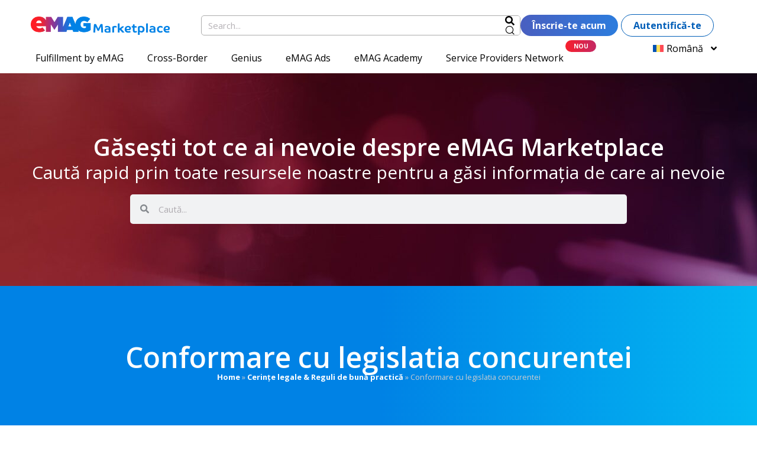

--- FILE ---
content_type: text/html; charset=UTF-8
request_url: https://marketplace.emag.ro/infocenter/emag-academy/cerinte-legale/conformare-cu-legislatia-concurentei/
body_size: 39754
content:
<!doctype html>
<html lang="ro-RO">
<head>
	<meta charset="UTF-8">
	<meta name="viewport" content="width=device-width, initial-scale=1">
	<link rel="profile" href="https://gmpg.org/xfn/11">
	<meta name='robots' content='index, follow, max-image-preview:large, max-snippet:-1, max-video-preview:-1' />
	<style>img:is([sizes="auto" i], [sizes^="auto," i]) { contain-intrinsic-size: 3000px 1500px }</style>
	<link rel="alternate" hreflang="en" href="https://marketplace.emag.ro/infocenter/emag-academy/legal-requirements/compliance-with-the-competition-legislature/?lang=en" />
<link rel="alternate" hreflang="ro" href="https://marketplace.emag.ro/infocenter/emag-academy/cerinte-legale/conformare-cu-legislatia-concurentei/" />
<link rel="alternate" hreflang="de" href="https://marketplace.emag.ro/infocenter/emag-academy/cerinte-legale/conformare-cu-legislatia-concurentei/?lang=de" />
<link rel="alternate" hreflang="el" href="https://marketplace.emag.ro/infocenter/emag-academy/cerinte-legale/conformare-cu-legislatia-concurentei/?lang=el" />
<link rel="alternate" hreflang="pl" href="https://marketplace.emag.ro/infocenter/emag-academy/cerinte-legale/conformare-cu-legislatia-concurentei/?lang=pl" />
<link rel="alternate" hreflang="zh-hans" href="https://marketplace.emag.ro/infocenter/emag-academy/cerinte-legale/conformare-cu-legislatia-concurentei/?lang=zh-hans" />
<link rel="alternate" hreflang="bg" href="https://marketplace.emag.ro/infocenter/emag-academy/cerinte-legale/conformare-cu-legislatia-concurentei/?lang=bg" />
<link rel="alternate" hreflang="hu" href="https://marketplace.emag.ro/infocenter/emag-academy/cerinte-legale/conformare-cu-legislatia-concurentei/?lang=hu" />
<link rel="alternate" hreflang="x-default" href="https://marketplace.emag.ro/infocenter/emag-academy/cerinte-legale/conformare-cu-legislatia-concurentei/" />

	<!-- This site is optimized with the Yoast SEO plugin v24.2 - https://yoast.com/wordpress/plugins/seo/ -->
	<title>Conformare cu legislatia concurentei - eMAG Marketplace</title>
	<link rel="canonical" href="https://marketplace.emag.ro/infocenter/emag-academy/cerinte-legale/conformare-cu-legislatia-concurentei/" />
	<meta property="og:locale" content="ro_RO" />
	<meta property="og:type" content="article" />
	<meta property="og:title" content="Conformare cu legislatia concurentei - eMAG Marketplace" />
	<meta property="og:description" content="Normele de concurență (naționale și comunitare) se aplică actelor și faptelor săvârșite de întreprinderi, inclusiv de asociații de întreprinderi - persoane fizice sau juridice - angajate într-o activitate economică, adică o activitate constând în oferirea de bunuri sau de servicii pe o piaţă dată, independent de statutul său juridic şi de modul de finanţare precum [&hellip;]" />
	<meta property="og:url" content="https://marketplace.emag.ro/infocenter/emag-academy/cerinte-legale/conformare-cu-legislatia-concurentei/" />
	<meta property="og:site_name" content="eMAG Marketplace" />
	<meta name="twitter:card" content="summary_large_image" />
	<meta name="twitter:label1" content="Timp estimat pentru citire" />
	<meta name="twitter:data1" content="1 minut" />
	<script type="application/ld+json" class="yoast-schema-graph">{"@context":"https://schema.org","@graph":[{"@type":"WebPage","@id":"https://marketplace.emag.ro/infocenter/emag-academy/cerinte-legale/conformare-cu-legislatia-concurentei/","url":"https://marketplace.emag.ro/infocenter/emag-academy/cerinte-legale/conformare-cu-legislatia-concurentei/","name":"Conformare cu legislatia concurentei - eMAG Marketplace","isPartOf":{"@id":"https://marketplace.emag.ro/infocenter/#website"},"datePublished":"2020-08-11T07:22:27+00:00","dateModified":"2020-08-11T07:22:27+00:00","breadcrumb":{"@id":"https://marketplace.emag.ro/infocenter/emag-academy/cerinte-legale/conformare-cu-legislatia-concurentei/#breadcrumb"},"inLanguage":"ro-RO","potentialAction":[{"@type":"ReadAction","target":["https://marketplace.emag.ro/infocenter/emag-academy/cerinte-legale/conformare-cu-legislatia-concurentei/"]}]},{"@type":"BreadcrumbList","@id":"https://marketplace.emag.ro/infocenter/emag-academy/cerinte-legale/conformare-cu-legislatia-concurentei/#breadcrumb","itemListElement":[{"@type":"ListItem","position":1,"name":"Home","item":"https://marketplace.emag.ro/infocenter/?lang=pl"},{"@type":"ListItem","position":2,"name":"Cerințe legale &#038; Reguli de bună practică","item":"https://marketplace.emag.ro/infocenter/emag-academy/cerinte-legale/?lang=de"},{"@type":"ListItem","position":3,"name":"Conformare cu legislatia concurentei"}]},{"@type":"WebSite","@id":"https://marketplace.emag.ro/infocenter/#website","url":"https://marketplace.emag.ro/infocenter/","name":"eMAG Marketplace","description":"","publisher":{"@id":"https://marketplace.emag.ro/infocenter/#organization"},"potentialAction":[{"@type":"SearchAction","target":{"@type":"EntryPoint","urlTemplate":"https://marketplace.emag.ro/infocenter/?s={search_term_string}"},"query-input":{"@type":"PropertyValueSpecification","valueRequired":true,"valueName":"search_term_string"}}],"inLanguage":"ro-RO"},{"@type":"Organization","@id":"https://marketplace.emag.ro/infocenter/#organization","name":"eMAG Marketplace","alternateName":"eMAG","url":"https://marketplace.emag.ro/infocenter/","logo":{"@type":"ImageObject","inLanguage":"ro-RO","@id":"https://marketplace.emag.ro/infocenter/#/schema/logo/image/","url":"https://storage.googleapis.com/prod-bucket-ro/uploads/f15a6b22-emagmktp_logo_v1.png","contentUrl":"https://storage.googleapis.com/prod-bucket-ro/uploads/f15a6b22-emagmktp_logo_v1.png","width":480,"height":52,"caption":"eMAG Marketplace"},"image":{"@id":"https://marketplace.emag.ro/infocenter/#/schema/logo/image/"}}]}</script>
	<!-- / Yoast SEO plugin. -->


<link rel='dns-prefetch' href='//storage.googleapis.com' />
<link href='https://fonts.gstatic.com' crossorigin rel='preconnect' />
<link rel='stylesheet' id='wpml-blocks-css' href='https://marketplace.emag.ro/infocenter/app/plugins/sitepress-multilingual-cms/dist/css/blocks/styles.css?ver=4.6.9' media='all' />
<link rel='stylesheet' id='style-css' href='https://marketplace.emag.ro/infocenter/app/plugins/emag-marketplace-auth-v2/assets/css/style.css?ver=6.7.1' media='all' />
<link rel='stylesheet' id='wpml-legacy-horizontal-list-0-css' href='https://storage.googleapis.com/prod-bucket-ro/plugins/sitepress-multilingual-cms/templates/language-switchers/legacy-list-horizontal/style.min.css?ver=1' media='all' />
<link rel='stylesheet' id='wpml-menu-item-0-css' href='https://storage.googleapis.com/prod-bucket-ro/plugins/sitepress-multilingual-cms/templates/language-switchers/menu-item/style.min.css?ver=1' media='all' />
<link rel='stylesheet' id='hello-elementor-css' href='https://storage.googleapis.com/prod-bucket-ro/themes/hello-elementor/style.min.css?ver=2.9.0' media='all' />
<link rel='stylesheet' id='hello-elementor-theme-style-css' href='https://storage.googleapis.com/prod-bucket-ro/themes/hello-elementor/theme.min.css?ver=2.9.0' media='all' />
<link rel='stylesheet' id='elementor-frontend-css' href='https://marketplace.emag.ro/infocenter/app/plugins/elementor/assets/css/frontend.min.css?ver=3.24.4' media='all' />
<style id='elementor-frontend-inline-css'>
.elementor-kit-57813{--e-global-color-primary:#045DB8;--e-global-color-secondary:#342438;--e-global-color-text:#857F86;--e-global-color-accent:#F3EDF4;--e-global-typography-primary-font-family:"Open Sans";--e-global-typography-primary-font-weight:600;--e-global-typography-secondary-font-family:"Open Sans";--e-global-typography-secondary-font-weight:400;--e-global-typography-text-font-family:"Open Sans";--e-global-typography-text-font-weight:400;--e-global-typography-accent-font-family:"Open Sans";--e-global-typography-accent-font-weight:500;background-color:#FFFFFF;color:#000000;font-family:"Open Sans", Sans-serif;font-size:20px;}.elementor-kit-57813 button,.elementor-kit-57813 input[type="button"],.elementor-kit-57813 input[type="submit"],.elementor-kit-57813 .elementor-button{background-color:transparent;font-family:"Open Sans", Sans-serif;font-size:25px;font-weight:800;text-decoration:none;color:#FFFFFF;background-image:linear-gradient(90deg, #495FC0 0%, #2C7CDD 100%);border-radius:24px 24px 24px 24px;}.elementor-kit-57813 button:hover,.elementor-kit-57813 button:focus,.elementor-kit-57813 input[type="button"]:hover,.elementor-kit-57813 input[type="button"]:focus,.elementor-kit-57813 input[type="submit"]:hover,.elementor-kit-57813 input[type="submit"]:focus,.elementor-kit-57813 .elementor-button:hover,.elementor-kit-57813 .elementor-button:focus{background-color:transparent;color:#FFFFFF;background-image:linear-gradient(180deg, #495FC0 0%, #495FC0 100%);}.elementor-kit-57813 e-page-transition{background-color:#FFBC7D;}.elementor-kit-57813 a{color:#035DB8;font-family:"Open Sans", Sans-serif;font-weight:700;text-decoration:none;}.elementor-kit-57813 a:hover{color:#000000;font-weight:700;text-decoration:underline;}.elementor-kit-57813 h1{color:#342438;font-family:"Open Sans", Sans-serif;}.elementor-kit-57813 h2{color:#342438;font-family:"Open Sans", Sans-serif;}.elementor-kit-57813 h3{color:#342438;font-family:"Open Sans", Sans-serif;}.elementor-kit-57813 h4{color:#342438;font-family:"Open Sans", Sans-serif;}.elementor-kit-57813 h5{color:#342438;font-family:"Open Sans", Sans-serif;}.elementor-kit-57813 h6{color:#342438;font-family:"Open Sans", Sans-serif;}.elementor-section.elementor-section-boxed > .elementor-container{max-width:1200px;}.e-con{--container-max-width:1200px;--container-default-padding-top:10px;--container-default-padding-right:15px;--container-default-padding-bottom:10px;--container-default-padding-left:15px;}.elementor-widget:not(:last-child){margin-block-end:20px;}.elementor-element{--widgets-spacing:20px 20px;}{}h1.entry-title{display:var(--page-title-display);}.site-header{padding-inline-end:0px;padding-inline-start:0px;}@media(max-width:1024px){.elementor-kit-57813{font-size:20px;}.elementor-kit-57813 button,.elementor-kit-57813 input[type="button"],.elementor-kit-57813 input[type="submit"],.elementor-kit-57813 .elementor-button{font-size:20px;}.elementor-section.elementor-section-boxed > .elementor-container{max-width:1024px;}.e-con{--container-max-width:1024px;}}@media(max-width:767px){.elementor-kit-57813{font-size:16px;}.elementor-kit-57813 button,.elementor-kit-57813 input[type="button"],.elementor-kit-57813 input[type="submit"],.elementor-kit-57813 .elementor-button{font-size:16px;}.elementor-section.elementor-section-boxed > .elementor-container{max-width:767px;}.e-con{--container-max-width:767px;}}
.elementor-widget-heading .elementor-heading-title{color:var( --e-global-color-primary );font-family:var( --e-global-typography-primary-font-family ), Sans-serif;font-size:var( --e-global-typography-primary-font-size );font-weight:var( --e-global-typography-primary-font-weight );}.elementor-widget-image .widget-image-caption{color:var( --e-global-color-text );font-family:var( --e-global-typography-text-font-family ), Sans-serif;font-weight:var( --e-global-typography-text-font-weight );}.elementor-widget-text-editor{color:var( --e-global-color-text );font-family:var( --e-global-typography-text-font-family ), Sans-serif;font-weight:var( --e-global-typography-text-font-weight );}.elementor-widget-text-editor.elementor-drop-cap-view-stacked .elementor-drop-cap{background-color:var( --e-global-color-primary );}.elementor-widget-text-editor.elementor-drop-cap-view-framed .elementor-drop-cap, .elementor-widget-text-editor.elementor-drop-cap-view-default .elementor-drop-cap{color:var( --e-global-color-primary );border-color:var( --e-global-color-primary );}.elementor-widget-button .elementor-button{background-color:var( --e-global-color-accent );font-family:var( --e-global-typography-accent-font-family ), Sans-serif;font-weight:var( --e-global-typography-accent-font-weight );}.elementor-widget-divider{--divider-color:var( --e-global-color-secondary );}.elementor-widget-divider .elementor-divider__text{color:var( --e-global-color-secondary );font-family:var( --e-global-typography-secondary-font-family ), Sans-serif;font-weight:var( --e-global-typography-secondary-font-weight );}.elementor-widget-divider.elementor-view-stacked .elementor-icon{background-color:var( --e-global-color-secondary );}.elementor-widget-divider.elementor-view-framed .elementor-icon, .elementor-widget-divider.elementor-view-default .elementor-icon{color:var( --e-global-color-secondary );border-color:var( --e-global-color-secondary );}.elementor-widget-divider.elementor-view-framed .elementor-icon, .elementor-widget-divider.elementor-view-default .elementor-icon svg{fill:var( --e-global-color-secondary );}.elementor-widget-image-box .elementor-image-box-title{color:var( --e-global-color-primary );font-family:var( --e-global-typography-primary-font-family ), Sans-serif;font-size:var( --e-global-typography-primary-font-size );font-weight:var( --e-global-typography-primary-font-weight );}.elementor-widget-image-box .elementor-image-box-description{color:var( --e-global-color-text );font-family:var( --e-global-typography-text-font-family ), Sans-serif;font-weight:var( --e-global-typography-text-font-weight );}.elementor-widget-icon.elementor-view-stacked .elementor-icon{background-color:var( --e-global-color-primary );}.elementor-widget-icon.elementor-view-framed .elementor-icon, .elementor-widget-icon.elementor-view-default .elementor-icon{color:var( --e-global-color-primary );border-color:var( --e-global-color-primary );}.elementor-widget-icon.elementor-view-framed .elementor-icon, .elementor-widget-icon.elementor-view-default .elementor-icon svg{fill:var( --e-global-color-primary );}.elementor-widget-icon-box.elementor-view-stacked .elementor-icon{background-color:var( --e-global-color-primary );}.elementor-widget-icon-box.elementor-view-framed .elementor-icon, .elementor-widget-icon-box.elementor-view-default .elementor-icon{fill:var( --e-global-color-primary );color:var( --e-global-color-primary );border-color:var( --e-global-color-primary );}.elementor-widget-icon-box .elementor-icon-box-title{color:var( --e-global-color-primary );}.elementor-widget-icon-box .elementor-icon-box-title, .elementor-widget-icon-box .elementor-icon-box-title a{font-family:var( --e-global-typography-primary-font-family ), Sans-serif;font-size:var( --e-global-typography-primary-font-size );font-weight:var( --e-global-typography-primary-font-weight );}.elementor-widget-icon-box .elementor-icon-box-description{color:var( --e-global-color-text );font-family:var( --e-global-typography-text-font-family ), Sans-serif;font-weight:var( --e-global-typography-text-font-weight );}.elementor-widget-star-rating .elementor-star-rating__title{color:var( --e-global-color-text );font-family:var( --e-global-typography-text-font-family ), Sans-serif;font-weight:var( --e-global-typography-text-font-weight );}.elementor-widget-image-gallery .gallery-item .gallery-caption{font-family:var( --e-global-typography-accent-font-family ), Sans-serif;font-weight:var( --e-global-typography-accent-font-weight );}.elementor-widget-icon-list .elementor-icon-list-item:not(:last-child):after{border-color:var( --e-global-color-text );}.elementor-widget-icon-list .elementor-icon-list-icon i{color:var( --e-global-color-primary );}.elementor-widget-icon-list .elementor-icon-list-icon svg{fill:var( --e-global-color-primary );}.elementor-widget-icon-list .elementor-icon-list-item > .elementor-icon-list-text, .elementor-widget-icon-list .elementor-icon-list-item > a{font-family:var( --e-global-typography-text-font-family ), Sans-serif;font-weight:var( --e-global-typography-text-font-weight );}.elementor-widget-icon-list .elementor-icon-list-text{color:var( --e-global-color-secondary );}.elementor-widget-counter .elementor-counter-number-wrapper{color:var( --e-global-color-primary );font-family:var( --e-global-typography-primary-font-family ), Sans-serif;font-size:var( --e-global-typography-primary-font-size );font-weight:var( --e-global-typography-primary-font-weight );}.elementor-widget-counter .elementor-counter-title{color:var( --e-global-color-secondary );font-family:var( --e-global-typography-secondary-font-family ), Sans-serif;font-weight:var( --e-global-typography-secondary-font-weight );}.elementor-widget-progress .elementor-progress-wrapper .elementor-progress-bar{background-color:var( --e-global-color-primary );}.elementor-widget-progress .elementor-title{color:var( --e-global-color-primary );font-family:var( --e-global-typography-text-font-family ), Sans-serif;font-weight:var( --e-global-typography-text-font-weight );}.elementor-widget-testimonial .elementor-testimonial-content{color:var( --e-global-color-text );font-family:var( --e-global-typography-text-font-family ), Sans-serif;font-weight:var( --e-global-typography-text-font-weight );}.elementor-widget-testimonial .elementor-testimonial-name{color:var( --e-global-color-primary );font-family:var( --e-global-typography-primary-font-family ), Sans-serif;font-size:var( --e-global-typography-primary-font-size );font-weight:var( --e-global-typography-primary-font-weight );}.elementor-widget-testimonial .elementor-testimonial-job{color:var( --e-global-color-secondary );font-family:var( --e-global-typography-secondary-font-family ), Sans-serif;font-weight:var( --e-global-typography-secondary-font-weight );}.elementor-widget-tabs .elementor-tab-title, .elementor-widget-tabs .elementor-tab-title a{color:var( --e-global-color-primary );}.elementor-widget-tabs .elementor-tab-title.elementor-active,
					 .elementor-widget-tabs .elementor-tab-title.elementor-active a{color:var( --e-global-color-accent );}.elementor-widget-tabs .elementor-tab-title{font-family:var( --e-global-typography-primary-font-family ), Sans-serif;font-size:var( --e-global-typography-primary-font-size );font-weight:var( --e-global-typography-primary-font-weight );}.elementor-widget-tabs .elementor-tab-content{color:var( --e-global-color-text );font-family:var( --e-global-typography-text-font-family ), Sans-serif;font-weight:var( --e-global-typography-text-font-weight );}.elementor-widget-accordion .elementor-accordion-icon, .elementor-widget-accordion .elementor-accordion-title{color:var( --e-global-color-primary );}.elementor-widget-accordion .elementor-accordion-icon svg{fill:var( --e-global-color-primary );}.elementor-widget-accordion .elementor-active .elementor-accordion-icon, .elementor-widget-accordion .elementor-active .elementor-accordion-title{color:var( --e-global-color-accent );}.elementor-widget-accordion .elementor-active .elementor-accordion-icon svg{fill:var( --e-global-color-accent );}.elementor-widget-accordion .elementor-accordion-title{font-family:var( --e-global-typography-primary-font-family ), Sans-serif;font-size:var( --e-global-typography-primary-font-size );font-weight:var( --e-global-typography-primary-font-weight );}.elementor-widget-accordion .elementor-tab-content{color:var( --e-global-color-text );font-family:var( --e-global-typography-text-font-family ), Sans-serif;font-weight:var( --e-global-typography-text-font-weight );}.elementor-widget-toggle .elementor-toggle-title, .elementor-widget-toggle .elementor-toggle-icon{color:var( --e-global-color-primary );}.elementor-widget-toggle .elementor-toggle-icon svg{fill:var( --e-global-color-primary );}.elementor-widget-toggle .elementor-tab-title.elementor-active a, .elementor-widget-toggle .elementor-tab-title.elementor-active .elementor-toggle-icon{color:var( --e-global-color-accent );}.elementor-widget-toggle .elementor-toggle-title{font-family:var( --e-global-typography-primary-font-family ), Sans-serif;font-size:var( --e-global-typography-primary-font-size );font-weight:var( --e-global-typography-primary-font-weight );}.elementor-widget-toggle .elementor-tab-content{color:var( --e-global-color-text );font-family:var( --e-global-typography-text-font-family ), Sans-serif;font-weight:var( --e-global-typography-text-font-weight );}.elementor-widget-alert .elementor-alert-title{font-family:var( --e-global-typography-primary-font-family ), Sans-serif;font-size:var( --e-global-typography-primary-font-size );font-weight:var( --e-global-typography-primary-font-weight );}.elementor-widget-alert .elementor-alert-description{font-family:var( --e-global-typography-text-font-family ), Sans-serif;font-weight:var( --e-global-typography-text-font-weight );}.elementor-widget-emag-testimonial-slider .elementor-slide-heading{font-family:var( --e-global-typography-primary-font-family ), Sans-serif;font-size:var( --e-global-typography-primary-font-size );font-weight:var( --e-global-typography-primary-font-weight );}.elementor-widget-emag-testimonial-slider .elementor-slide-description{font-family:var( --e-global-typography-secondary-font-family ), Sans-serif;font-weight:var( --e-global-typography-secondary-font-weight );}.elementor-widget-wpml-language-switcher .wpml-elementor-ls .wpml-ls-item .wpml-ls-link, 
					.elementor-widget-wpml-language-switcher .wpml-elementor-ls .wpml-ls-legacy-dropdown a{color:var( --e-global-color-text );}.elementor-widget-wpml-language-switcher .wpml-elementor-ls .wpml-ls-legacy-dropdown a:hover,
					.elementor-widget-wpml-language-switcher .wpml-elementor-ls .wpml-ls-legacy-dropdown a:focus,
					.elementor-widget-wpml-language-switcher .wpml-elementor-ls .wpml-ls-legacy-dropdown .wpml-ls-current-language:hover>a,
					.elementor-widget-wpml-language-switcher .wpml-elementor-ls .wpml-ls-item .wpml-ls-link:hover,
					.elementor-widget-wpml-language-switcher .wpml-elementor-ls .wpml-ls-item .wpml-ls-link.wpml-ls-link__active,
					.elementor-widget-wpml-language-switcher .wpml-elementor-ls .wpml-ls-item .wpml-ls-link.highlighted,
					.elementor-widget-wpml-language-switcher .wpml-elementor-ls .wpml-ls-item .wpml-ls-link:focus{color:var( --e-global-color-accent );}.elementor-widget-wpml-language-switcher .wpml-elementor-ls .wpml-ls-statics-post_translations{color:var( --e-global-color-text );}.elementor-widget-text-path{font-family:var( --e-global-typography-text-font-family ), Sans-serif;font-weight:var( --e-global-typography-text-font-weight );}.elementor-widget-theme-site-logo .widget-image-caption{color:var( --e-global-color-text );font-family:var( --e-global-typography-text-font-family ), Sans-serif;font-weight:var( --e-global-typography-text-font-weight );}.elementor-widget-theme-site-title .elementor-heading-title{color:var( --e-global-color-primary );font-family:var( --e-global-typography-primary-font-family ), Sans-serif;font-size:var( --e-global-typography-primary-font-size );font-weight:var( --e-global-typography-primary-font-weight );}.elementor-widget-theme-page-title .elementor-heading-title{color:var( --e-global-color-primary );font-family:var( --e-global-typography-primary-font-family ), Sans-serif;font-size:var( --e-global-typography-primary-font-size );font-weight:var( --e-global-typography-primary-font-weight );}.elementor-widget-theme-post-title .elementor-heading-title{color:var( --e-global-color-primary );font-family:var( --e-global-typography-primary-font-family ), Sans-serif;font-size:var( --e-global-typography-primary-font-size );font-weight:var( --e-global-typography-primary-font-weight );}.elementor-widget-theme-post-excerpt .elementor-widget-container{color:var( --e-global-color-text );font-family:var( --e-global-typography-text-font-family ), Sans-serif;font-weight:var( --e-global-typography-text-font-weight );}.elementor-widget-theme-post-content{color:var( --e-global-color-text );font-family:var( --e-global-typography-text-font-family ), Sans-serif;font-weight:var( --e-global-typography-text-font-weight );}.elementor-widget-theme-post-featured-image .widget-image-caption{color:var( --e-global-color-text );font-family:var( --e-global-typography-text-font-family ), Sans-serif;font-weight:var( --e-global-typography-text-font-weight );}.elementor-widget-theme-archive-title .elementor-heading-title{color:var( --e-global-color-primary );font-family:var( --e-global-typography-primary-font-family ), Sans-serif;font-size:var( --e-global-typography-primary-font-size );font-weight:var( --e-global-typography-primary-font-weight );}.elementor-widget-archive-posts .elementor-button{background-color:var( --e-global-color-accent );font-family:var( --e-global-typography-accent-font-family ), Sans-serif;font-weight:var( --e-global-typography-accent-font-weight );}.elementor-widget-archive-posts .elementor-post__title, .elementor-widget-archive-posts .elementor-post__title a{color:var( --e-global-color-secondary );font-family:var( --e-global-typography-primary-font-family ), Sans-serif;font-size:var( --e-global-typography-primary-font-size );font-weight:var( --e-global-typography-primary-font-weight );}.elementor-widget-archive-posts .elementor-post__meta-data{font-family:var( --e-global-typography-secondary-font-family ), Sans-serif;font-weight:var( --e-global-typography-secondary-font-weight );}.elementor-widget-archive-posts .elementor-post__excerpt p{font-family:var( --e-global-typography-text-font-family ), Sans-serif;font-weight:var( --e-global-typography-text-font-weight );}.elementor-widget-archive-posts .elementor-post__read-more{color:var( --e-global-color-accent );}.elementor-widget-archive-posts a.elementor-post__read-more{font-family:var( --e-global-typography-accent-font-family ), Sans-serif;font-weight:var( --e-global-typography-accent-font-weight );}.elementor-widget-archive-posts .elementor-post__card .elementor-post__badge{background-color:var( --e-global-color-accent );font-family:var( --e-global-typography-accent-font-family ), Sans-serif;font-weight:var( --e-global-typography-accent-font-weight );}.elementor-widget-archive-posts .elementor-pagination{font-family:var( --e-global-typography-secondary-font-family ), Sans-serif;font-weight:var( --e-global-typography-secondary-font-weight );}.elementor-widget-archive-posts .e-load-more-message{font-family:var( --e-global-typography-secondary-font-family ), Sans-serif;font-weight:var( --e-global-typography-secondary-font-weight );}.elementor-widget-archive-posts .elementor-posts-nothing-found{color:var( --e-global-color-text );font-family:var( --e-global-typography-text-font-family ), Sans-serif;font-weight:var( --e-global-typography-text-font-weight );}.elementor-widget-loop-grid .elementor-button{background-color:var( --e-global-color-accent );font-family:var( --e-global-typography-accent-font-family ), Sans-serif;font-weight:var( --e-global-typography-accent-font-weight );}.elementor-widget-loop-grid .elementor-pagination{font-family:var( --e-global-typography-secondary-font-family ), Sans-serif;font-weight:var( --e-global-typography-secondary-font-weight );}.elementor-widget-loop-grid .e-load-more-message{font-family:var( --e-global-typography-secondary-font-family ), Sans-serif;font-weight:var( --e-global-typography-secondary-font-weight );}.elementor-widget-posts .elementor-button{background-color:var( --e-global-color-accent );font-family:var( --e-global-typography-accent-font-family ), Sans-serif;font-weight:var( --e-global-typography-accent-font-weight );}.elementor-widget-posts .elementor-post__title, .elementor-widget-posts .elementor-post__title a{color:var( --e-global-color-secondary );font-family:var( --e-global-typography-primary-font-family ), Sans-serif;font-size:var( --e-global-typography-primary-font-size );font-weight:var( --e-global-typography-primary-font-weight );}.elementor-widget-posts .elementor-post__meta-data{font-family:var( --e-global-typography-secondary-font-family ), Sans-serif;font-weight:var( --e-global-typography-secondary-font-weight );}.elementor-widget-posts .elementor-post__excerpt p{font-family:var( --e-global-typography-text-font-family ), Sans-serif;font-weight:var( --e-global-typography-text-font-weight );}.elementor-widget-posts .elementor-post__read-more{color:var( --e-global-color-accent );}.elementor-widget-posts a.elementor-post__read-more{font-family:var( --e-global-typography-accent-font-family ), Sans-serif;font-weight:var( --e-global-typography-accent-font-weight );}.elementor-widget-posts .elementor-post__card .elementor-post__badge{background-color:var( --e-global-color-accent );font-family:var( --e-global-typography-accent-font-family ), Sans-serif;font-weight:var( --e-global-typography-accent-font-weight );}.elementor-widget-posts .elementor-pagination{font-family:var( --e-global-typography-secondary-font-family ), Sans-serif;font-weight:var( --e-global-typography-secondary-font-weight );}.elementor-widget-posts .e-load-more-message{font-family:var( --e-global-typography-secondary-font-family ), Sans-serif;font-weight:var( --e-global-typography-secondary-font-weight );}.elementor-widget-portfolio a .elementor-portfolio-item__overlay{background-color:var( --e-global-color-accent );}.elementor-widget-portfolio .elementor-portfolio-item__title{font-family:var( --e-global-typography-primary-font-family ), Sans-serif;font-size:var( --e-global-typography-primary-font-size );font-weight:var( --e-global-typography-primary-font-weight );}.elementor-widget-portfolio .elementor-portfolio__filter{color:var( --e-global-color-text );font-family:var( --e-global-typography-primary-font-family ), Sans-serif;font-size:var( --e-global-typography-primary-font-size );font-weight:var( --e-global-typography-primary-font-weight );}.elementor-widget-portfolio .elementor-portfolio__filter.elementor-active{color:var( --e-global-color-primary );}.elementor-widget-gallery .elementor-gallery-item__title{font-family:var( --e-global-typography-primary-font-family ), Sans-serif;font-size:var( --e-global-typography-primary-font-size );font-weight:var( --e-global-typography-primary-font-weight );}.elementor-widget-gallery .elementor-gallery-item__description{font-family:var( --e-global-typography-text-font-family ), Sans-serif;font-weight:var( --e-global-typography-text-font-weight );}.elementor-widget-gallery{--galleries-title-color-normal:var( --e-global-color-primary );--galleries-title-color-hover:var( --e-global-color-secondary );--galleries-pointer-bg-color-hover:var( --e-global-color-accent );--gallery-title-color-active:var( --e-global-color-secondary );--galleries-pointer-bg-color-active:var( --e-global-color-accent );}.elementor-widget-gallery .elementor-gallery-title{font-family:var( --e-global-typography-primary-font-family ), Sans-serif;font-size:var( --e-global-typography-primary-font-size );font-weight:var( --e-global-typography-primary-font-weight );}.elementor-widget-form .elementor-field-group > label, .elementor-widget-form .elementor-field-subgroup label{color:var( --e-global-color-text );}.elementor-widget-form .elementor-field-group > label{font-family:var( --e-global-typography-text-font-family ), Sans-serif;font-weight:var( --e-global-typography-text-font-weight );}.elementor-widget-form .elementor-field-type-html{color:var( --e-global-color-text );font-family:var( --e-global-typography-text-font-family ), Sans-serif;font-weight:var( --e-global-typography-text-font-weight );}.elementor-widget-form .elementor-field-group .elementor-field{color:var( --e-global-color-text );}.elementor-widget-form .elementor-field-group .elementor-field, .elementor-widget-form .elementor-field-subgroup label{font-family:var( --e-global-typography-text-font-family ), Sans-serif;font-weight:var( --e-global-typography-text-font-weight );}.elementor-widget-form .elementor-button{font-family:var( --e-global-typography-accent-font-family ), Sans-serif;font-weight:var( --e-global-typography-accent-font-weight );}.elementor-widget-form .e-form__buttons__wrapper__button-next{background-color:var( --e-global-color-accent );}.elementor-widget-form .elementor-button[type="submit"]{background-color:var( --e-global-color-accent );}.elementor-widget-form .e-form__buttons__wrapper__button-previous{background-color:var( --e-global-color-accent );}.elementor-widget-form .elementor-message{font-family:var( --e-global-typography-text-font-family ), Sans-serif;font-weight:var( --e-global-typography-text-font-weight );}.elementor-widget-form .e-form__indicators__indicator, .elementor-widget-form .e-form__indicators__indicator__label{font-family:var( --e-global-typography-accent-font-family ), Sans-serif;font-weight:var( --e-global-typography-accent-font-weight );}.elementor-widget-form{--e-form-steps-indicator-inactive-primary-color:var( --e-global-color-text );--e-form-steps-indicator-active-primary-color:var( --e-global-color-accent );--e-form-steps-indicator-completed-primary-color:var( --e-global-color-accent );--e-form-steps-indicator-progress-color:var( --e-global-color-accent );--e-form-steps-indicator-progress-background-color:var( --e-global-color-text );--e-form-steps-indicator-progress-meter-color:var( --e-global-color-text );}.elementor-widget-form .e-form__indicators__indicator__progress__meter{font-family:var( --e-global-typography-accent-font-family ), Sans-serif;font-weight:var( --e-global-typography-accent-font-weight );}.elementor-widget-login .elementor-button{background-color:var( --e-global-color-accent );font-family:var( --e-global-typography-accent-font-family ), Sans-serif;font-weight:var( --e-global-typography-accent-font-weight );}.elementor-widget-login .elementor-field-group > a{color:var( --e-global-color-text );}.elementor-widget-login .elementor-field-group > a:hover{color:var( --e-global-color-accent );}.elementor-widget-login .elementor-form-fields-wrapper label{color:var( --e-global-color-text );font-family:var( --e-global-typography-text-font-family ), Sans-serif;font-weight:var( --e-global-typography-text-font-weight );}.elementor-widget-login .elementor-field-group .elementor-field{color:var( --e-global-color-text );}.elementor-widget-login .elementor-field-group .elementor-field, .elementor-widget-login .elementor-field-subgroup label{font-family:var( --e-global-typography-text-font-family ), Sans-serif;font-weight:var( --e-global-typography-text-font-weight );}.elementor-widget-login .elementor-widget-container .elementor-login__logged-in-message{color:var( --e-global-color-text );font-family:var( --e-global-typography-text-font-family ), Sans-serif;font-weight:var( --e-global-typography-text-font-weight );}.elementor-widget-slides .elementor-slide-heading{font-family:var( --e-global-typography-primary-font-family ), Sans-serif;font-size:var( --e-global-typography-primary-font-size );font-weight:var( --e-global-typography-primary-font-weight );}.elementor-widget-slides .elementor-slide-description{font-family:var( --e-global-typography-secondary-font-family ), Sans-serif;font-weight:var( --e-global-typography-secondary-font-weight );}.elementor-widget-slides .elementor-slide-button{font-family:var( --e-global-typography-accent-font-family ), Sans-serif;font-weight:var( --e-global-typography-accent-font-weight );}.elementor-widget-nav-menu .elementor-nav-menu .elementor-item{font-family:var( --e-global-typography-primary-font-family ), Sans-serif;font-size:var( --e-global-typography-primary-font-size );font-weight:var( --e-global-typography-primary-font-weight );}.elementor-widget-nav-menu .elementor-nav-menu--main .elementor-item{color:var( --e-global-color-text );fill:var( --e-global-color-text );}.elementor-widget-nav-menu .elementor-nav-menu--main .elementor-item:hover,
					.elementor-widget-nav-menu .elementor-nav-menu--main .elementor-item.elementor-item-active,
					.elementor-widget-nav-menu .elementor-nav-menu--main .elementor-item.highlighted,
					.elementor-widget-nav-menu .elementor-nav-menu--main .elementor-item:focus{color:var( --e-global-color-accent );fill:var( --e-global-color-accent );}.elementor-widget-nav-menu .elementor-nav-menu--main:not(.e--pointer-framed) .elementor-item:before,
					.elementor-widget-nav-menu .elementor-nav-menu--main:not(.e--pointer-framed) .elementor-item:after{background-color:var( --e-global-color-accent );}.elementor-widget-nav-menu .e--pointer-framed .elementor-item:before,
					.elementor-widget-nav-menu .e--pointer-framed .elementor-item:after{border-color:var( --e-global-color-accent );}.elementor-widget-nav-menu{--e-nav-menu-divider-color:var( --e-global-color-text );}.elementor-widget-nav-menu .elementor-nav-menu--dropdown .elementor-item, .elementor-widget-nav-menu .elementor-nav-menu--dropdown  .elementor-sub-item{font-family:var( --e-global-typography-accent-font-family ), Sans-serif;font-weight:var( --e-global-typography-accent-font-weight );}.elementor-widget-animated-headline .elementor-headline-dynamic-wrapper path{stroke:var( --e-global-color-accent );}.elementor-widget-animated-headline .elementor-headline-plain-text{color:var( --e-global-color-secondary );}.elementor-widget-animated-headline .elementor-headline{font-family:var( --e-global-typography-primary-font-family ), Sans-serif;font-size:var( --e-global-typography-primary-font-size );font-weight:var( --e-global-typography-primary-font-weight );}.elementor-widget-animated-headline{--dynamic-text-color:var( --e-global-color-secondary );}.elementor-widget-animated-headline .elementor-headline-dynamic-text{font-family:var( --e-global-typography-primary-font-family ), Sans-serif;font-weight:var( --e-global-typography-primary-font-weight );}.elementor-widget-hotspot .widget-image-caption{color:var( --e-global-color-text );font-family:var( --e-global-typography-text-font-family ), Sans-serif;font-weight:var( --e-global-typography-text-font-weight );}.elementor-widget-hotspot{--hotspot-color:var( --e-global-color-primary );--hotspot-box-color:var( --e-global-color-secondary );--tooltip-color:var( --e-global-color-secondary );}.elementor-widget-hotspot .e-hotspot__label{font-family:var( --e-global-typography-primary-font-family ), Sans-serif;font-size:var( --e-global-typography-primary-font-size );font-weight:var( --e-global-typography-primary-font-weight );}.elementor-widget-hotspot .e-hotspot__tooltip{font-family:var( --e-global-typography-secondary-font-family ), Sans-serif;font-weight:var( --e-global-typography-secondary-font-weight );}.elementor-widget-price-list .elementor-price-list-header{color:var( --e-global-color-primary );font-family:var( --e-global-typography-primary-font-family ), Sans-serif;font-size:var( --e-global-typography-primary-font-size );font-weight:var( --e-global-typography-primary-font-weight );}.elementor-widget-price-list .elementor-price-list-price{color:var( --e-global-color-primary );font-family:var( --e-global-typography-primary-font-family ), Sans-serif;font-size:var( --e-global-typography-primary-font-size );font-weight:var( --e-global-typography-primary-font-weight );}.elementor-widget-price-list .elementor-price-list-description{color:var( --e-global-color-text );font-family:var( --e-global-typography-text-font-family ), Sans-serif;font-weight:var( --e-global-typography-text-font-weight );}.elementor-widget-price-list .elementor-price-list-separator{border-bottom-color:var( --e-global-color-secondary );}.elementor-widget-price-table .elementor-price-table__button{background-color:var( --e-global-color-accent );font-family:var( --e-global-typography-accent-font-family ), Sans-serif;font-weight:var( --e-global-typography-accent-font-weight );}.elementor-widget-price-table{--e-price-table-header-background-color:var( --e-global-color-secondary );}.elementor-widget-price-table .elementor-price-table__heading{font-family:var( --e-global-typography-primary-font-family ), Sans-serif;font-size:var( --e-global-typography-primary-font-size );font-weight:var( --e-global-typography-primary-font-weight );}.elementor-widget-price-table .elementor-price-table__subheading{font-family:var( --e-global-typography-secondary-font-family ), Sans-serif;font-weight:var( --e-global-typography-secondary-font-weight );}.elementor-widget-price-table .elementor-price-table .elementor-price-table__price{font-family:var( --e-global-typography-primary-font-family ), Sans-serif;font-size:var( --e-global-typography-primary-font-size );font-weight:var( --e-global-typography-primary-font-weight );}.elementor-widget-price-table .elementor-price-table__original-price{color:var( --e-global-color-secondary );font-family:var( --e-global-typography-primary-font-family ), Sans-serif;font-size:var( --e-global-typography-primary-font-size );font-weight:var( --e-global-typography-primary-font-weight );}.elementor-widget-price-table .elementor-price-table__period{color:var( --e-global-color-secondary );font-family:var( --e-global-typography-secondary-font-family ), Sans-serif;font-weight:var( --e-global-typography-secondary-font-weight );}.elementor-widget-price-table .elementor-price-table__features-list{--e-price-table-features-list-color:var( --e-global-color-text );}.elementor-widget-price-table .elementor-price-table__features-list li{font-family:var( --e-global-typography-text-font-family ), Sans-serif;font-weight:var( --e-global-typography-text-font-weight );}.elementor-widget-price-table .elementor-price-table__features-list li:before{border-top-color:var( --e-global-color-text );}.elementor-widget-price-table .elementor-price-table__additional_info{color:var( --e-global-color-text );font-family:var( --e-global-typography-text-font-family ), Sans-serif;font-weight:var( --e-global-typography-text-font-weight );}.elementor-widget-price-table .elementor-price-table__ribbon-inner{background-color:var( --e-global-color-accent );font-family:var( --e-global-typography-accent-font-family ), Sans-serif;font-weight:var( --e-global-typography-accent-font-weight );}.elementor-widget-flip-box .elementor-flip-box__front .elementor-flip-box__layer__title{font-family:var( --e-global-typography-primary-font-family ), Sans-serif;font-size:var( --e-global-typography-primary-font-size );font-weight:var( --e-global-typography-primary-font-weight );}.elementor-widget-flip-box .elementor-flip-box__front .elementor-flip-box__layer__description{font-family:var( --e-global-typography-text-font-family ), Sans-serif;font-weight:var( --e-global-typography-text-font-weight );}.elementor-widget-flip-box .elementor-flip-box__back .elementor-flip-box__layer__title{font-family:var( --e-global-typography-primary-font-family ), Sans-serif;font-size:var( --e-global-typography-primary-font-size );font-weight:var( --e-global-typography-primary-font-weight );}.elementor-widget-flip-box .elementor-flip-box__back .elementor-flip-box__layer__description{font-family:var( --e-global-typography-text-font-family ), Sans-serif;font-weight:var( --e-global-typography-text-font-weight );}.elementor-widget-flip-box .elementor-flip-box__button{font-family:var( --e-global-typography-accent-font-family ), Sans-serif;font-weight:var( --e-global-typography-accent-font-weight );}.elementor-widget-call-to-action .elementor-cta__title{font-family:var( --e-global-typography-primary-font-family ), Sans-serif;font-size:var( --e-global-typography-primary-font-size );font-weight:var( --e-global-typography-primary-font-weight );}.elementor-widget-call-to-action .elementor-cta__description{font-family:var( --e-global-typography-text-font-family ), Sans-serif;font-weight:var( --e-global-typography-text-font-weight );}.elementor-widget-call-to-action .elementor-cta__button{font-family:var( --e-global-typography-accent-font-family ), Sans-serif;font-weight:var( --e-global-typography-accent-font-weight );}.elementor-widget-call-to-action .elementor-ribbon-inner{background-color:var( --e-global-color-accent );font-family:var( --e-global-typography-accent-font-family ), Sans-serif;font-weight:var( --e-global-typography-accent-font-weight );}.elementor-widget-media-carousel .elementor-carousel-image-overlay{font-family:var( --e-global-typography-accent-font-family ), Sans-serif;font-weight:var( --e-global-typography-accent-font-weight );}.elementor-widget-testimonial-carousel .elementor-testimonial__text{color:var( --e-global-color-text );font-family:var( --e-global-typography-text-font-family ), Sans-serif;font-weight:var( --e-global-typography-text-font-weight );}.elementor-widget-testimonial-carousel .elementor-testimonial__name{color:var( --e-global-color-text );font-family:var( --e-global-typography-primary-font-family ), Sans-serif;font-size:var( --e-global-typography-primary-font-size );font-weight:var( --e-global-typography-primary-font-weight );}.elementor-widget-testimonial-carousel .elementor-testimonial__title{color:var( --e-global-color-primary );font-family:var( --e-global-typography-secondary-font-family ), Sans-serif;font-weight:var( --e-global-typography-secondary-font-weight );}.elementor-widget-reviews .elementor-testimonial__header, .elementor-widget-reviews .elementor-testimonial__name{font-family:var( --e-global-typography-primary-font-family ), Sans-serif;font-size:var( --e-global-typography-primary-font-size );font-weight:var( --e-global-typography-primary-font-weight );}.elementor-widget-reviews .elementor-testimonial__text{font-family:var( --e-global-typography-text-font-family ), Sans-serif;font-weight:var( --e-global-typography-text-font-weight );}.elementor-widget-table-of-contents{--header-color:var( --e-global-color-secondary );--item-text-color:var( --e-global-color-text );--item-text-hover-color:var( --e-global-color-accent );--marker-color:var( --e-global-color-text );}.elementor-widget-table-of-contents .elementor-toc__header, .elementor-widget-table-of-contents .elementor-toc__header-title{font-family:var( --e-global-typography-primary-font-family ), Sans-serif;font-size:var( --e-global-typography-primary-font-size );font-weight:var( --e-global-typography-primary-font-weight );}.elementor-widget-table-of-contents .elementor-toc__list-item{font-family:var( --e-global-typography-text-font-family ), Sans-serif;font-weight:var( --e-global-typography-text-font-weight );}.elementor-widget-countdown .elementor-countdown-item{background-color:var( --e-global-color-primary );}.elementor-widget-countdown .elementor-countdown-digits{font-family:var( --e-global-typography-text-font-family ), Sans-serif;font-weight:var( --e-global-typography-text-font-weight );}.elementor-widget-countdown .elementor-countdown-label{font-family:var( --e-global-typography-secondary-font-family ), Sans-serif;font-weight:var( --e-global-typography-secondary-font-weight );}.elementor-widget-countdown .elementor-countdown-expire--message{color:var( --e-global-color-text );font-family:var( --e-global-typography-text-font-family ), Sans-serif;font-weight:var( --e-global-typography-text-font-weight );}.elementor-widget-search-form input[type="search"].elementor-search-form__input{font-family:var( --e-global-typography-text-font-family ), Sans-serif;font-weight:var( --e-global-typography-text-font-weight );}.elementor-widget-search-form .elementor-search-form__input,
					.elementor-widget-search-form .elementor-search-form__icon,
					.elementor-widget-search-form .elementor-lightbox .dialog-lightbox-close-button,
					.elementor-widget-search-form .elementor-lightbox .dialog-lightbox-close-button:hover,
					.elementor-widget-search-form.elementor-search-form--skin-full_screen input[type="search"].elementor-search-form__input{color:var( --e-global-color-text );fill:var( --e-global-color-text );}.elementor-widget-search-form .elementor-search-form__submit{font-family:var( --e-global-typography-text-font-family ), Sans-serif;font-weight:var( --e-global-typography-text-font-weight );background-color:var( --e-global-color-secondary );}.elementor-widget-author-box .elementor-author-box__name{color:var( --e-global-color-secondary );font-family:var( --e-global-typography-primary-font-family ), Sans-serif;font-size:var( --e-global-typography-primary-font-size );font-weight:var( --e-global-typography-primary-font-weight );}.elementor-widget-author-box .elementor-author-box__bio{color:var( --e-global-color-text );font-family:var( --e-global-typography-text-font-family ), Sans-serif;font-weight:var( --e-global-typography-text-font-weight );}.elementor-widget-author-box .elementor-author-box__button{color:var( --e-global-color-secondary );border-color:var( --e-global-color-secondary );font-family:var( --e-global-typography-accent-font-family ), Sans-serif;font-weight:var( --e-global-typography-accent-font-weight );}.elementor-widget-author-box .elementor-author-box__button:hover{border-color:var( --e-global-color-secondary );color:var( --e-global-color-secondary );}.elementor-widget-post-navigation span.post-navigation__prev--label{color:var( --e-global-color-text );}.elementor-widget-post-navigation span.post-navigation__next--label{color:var( --e-global-color-text );}.elementor-widget-post-navigation span.post-navigation__prev--label, .elementor-widget-post-navigation span.post-navigation__next--label{font-family:var( --e-global-typography-secondary-font-family ), Sans-serif;font-weight:var( --e-global-typography-secondary-font-weight );}.elementor-widget-post-navigation span.post-navigation__prev--title, .elementor-widget-post-navigation span.post-navigation__next--title{color:var( --e-global-color-secondary );font-family:var( --e-global-typography-secondary-font-family ), Sans-serif;font-weight:var( --e-global-typography-secondary-font-weight );}.elementor-widget-post-info .elementor-icon-list-item:not(:last-child):after{border-color:var( --e-global-color-text );}.elementor-widget-post-info .elementor-icon-list-icon i{color:var( --e-global-color-primary );}.elementor-widget-post-info .elementor-icon-list-icon svg{fill:var( --e-global-color-primary );}.elementor-widget-post-info .elementor-icon-list-text, .elementor-widget-post-info .elementor-icon-list-text a{color:var( --e-global-color-secondary );}.elementor-widget-post-info .elementor-icon-list-item{font-family:var( --e-global-typography-text-font-family ), Sans-serif;font-weight:var( --e-global-typography-text-font-weight );}.elementor-widget-sitemap .elementor-sitemap-title{color:var( --e-global-color-primary );font-family:var( --e-global-typography-primary-font-family ), Sans-serif;font-size:var( --e-global-typography-primary-font-size );font-weight:var( --e-global-typography-primary-font-weight );}.elementor-widget-sitemap .elementor-sitemap-item, .elementor-widget-sitemap span.elementor-sitemap-list, .elementor-widget-sitemap .elementor-sitemap-item a{color:var( --e-global-color-text );font-family:var( --e-global-typography-text-font-family ), Sans-serif;font-weight:var( --e-global-typography-text-font-weight );}.elementor-widget-sitemap .elementor-sitemap-item{color:var( --e-global-color-text );}.elementor-widget-breadcrumbs{font-family:var( --e-global-typography-secondary-font-family ), Sans-serif;font-weight:var( --e-global-typography-secondary-font-weight );}.elementor-widget-blockquote .elementor-blockquote__content{color:var( --e-global-color-text );}.elementor-widget-blockquote .elementor-blockquote__author{color:var( --e-global-color-secondary );}.elementor-widget-lottie{--caption-color:var( --e-global-color-text );}.elementor-widget-lottie .e-lottie__caption{font-family:var( --e-global-typography-text-font-family ), Sans-serif;font-weight:var( --e-global-typography-text-font-weight );}.elementor-widget-video-playlist .e-tabs-header .e-tabs-title{color:var( --e-global-color-text );}.elementor-widget-video-playlist .e-tabs-header .e-tabs-videos-count{color:var( --e-global-color-text );}.elementor-widget-video-playlist .e-tabs-header .e-tabs-header-right-side i{color:var( --e-global-color-text );}.elementor-widget-video-playlist .e-tabs-header .e-tabs-header-right-side svg{fill:var( --e-global-color-text );}.elementor-widget-video-playlist .e-tab-title .e-tab-title-text{color:var( --e-global-color-text );font-family:var( --e-global-typography-text-font-family ), Sans-serif;font-weight:var( --e-global-typography-text-font-weight );}.elementor-widget-video-playlist .e-tab-title .e-tab-title-text a{color:var( --e-global-color-text );}.elementor-widget-video-playlist .e-tab-title .e-tab-duration{color:var( --e-global-color-text );}.elementor-widget-video-playlist .e-tabs-items-wrapper .e-tab-title:where( .e-active, :hover ) .e-tab-title-text{color:var( --e-global-color-text );font-family:var( --e-global-typography-text-font-family ), Sans-serif;font-weight:var( --e-global-typography-text-font-weight );}.elementor-widget-video-playlist .e-tabs-items-wrapper .e-tab-title:where( .e-active, :hover ) .e-tab-title-text a{color:var( --e-global-color-text );}.elementor-widget-video-playlist .e-tabs-items-wrapper .e-tab-title:where( .e-active, :hover ) .e-tab-duration{color:var( --e-global-color-text );}.elementor-widget-video-playlist .e-tabs-items-wrapper .e-section-title{color:var( --e-global-color-text );}.elementor-widget-video-playlist .e-tabs-inner-tabs .e-inner-tabs-wrapper .e-inner-tab-title a{font-family:var( --e-global-typography-text-font-family ), Sans-serif;font-weight:var( --e-global-typography-text-font-weight );}.elementor-widget-video-playlist .e-tabs-inner-tabs .e-inner-tabs-content-wrapper .e-inner-tab-content .e-inner-tab-text{font-family:var( --e-global-typography-text-font-family ), Sans-serif;font-weight:var( --e-global-typography-text-font-weight );}.elementor-widget-video-playlist .e-tabs-inner-tabs .e-inner-tabs-content-wrapper .e-inner-tab-content button{color:var( --e-global-color-text );font-family:var( --e-global-typography-accent-font-family ), Sans-serif;font-weight:var( --e-global-typography-accent-font-weight );}.elementor-widget-video-playlist .e-tabs-inner-tabs .e-inner-tabs-content-wrapper .e-inner-tab-content button:hover{color:var( --e-global-color-text );}.elementor-widget-paypal-button .elementor-button{background-color:var( --e-global-color-accent );font-family:var( --e-global-typography-accent-font-family ), Sans-serif;font-weight:var( --e-global-typography-accent-font-weight );}.elementor-widget-paypal-button .elementor-message{font-family:var( --e-global-typography-text-font-family ), Sans-serif;font-weight:var( --e-global-typography-text-font-weight );}.elementor-widget-stripe-button .elementor-button{background-color:var( --e-global-color-accent );font-family:var( --e-global-typography-accent-font-family ), Sans-serif;font-weight:var( --e-global-typography-accent-font-weight );}.elementor-widget-stripe-button .elementor-message{font-family:var( --e-global-typography-text-font-family ), Sans-serif;font-weight:var( --e-global-typography-text-font-weight );}.elementor-widget-progress-tracker .current-progress-percentage{font-family:var( --e-global-typography-text-font-family ), Sans-serif;font-weight:var( --e-global-typography-text-font-weight );}@media(max-width:1024px){.elementor-widget-heading .elementor-heading-title{font-size:var( --e-global-typography-primary-font-size );}.elementor-widget-image-box .elementor-image-box-title{font-size:var( --e-global-typography-primary-font-size );}.elementor-widget-icon-box .elementor-icon-box-title, .elementor-widget-icon-box .elementor-icon-box-title a{font-size:var( --e-global-typography-primary-font-size );}.elementor-widget-counter .elementor-counter-number-wrapper{font-size:var( --e-global-typography-primary-font-size );}.elementor-widget-testimonial .elementor-testimonial-name{font-size:var( --e-global-typography-primary-font-size );}.elementor-widget-tabs .elementor-tab-title{font-size:var( --e-global-typography-primary-font-size );}.elementor-widget-accordion .elementor-accordion-title{font-size:var( --e-global-typography-primary-font-size );}.elementor-widget-toggle .elementor-toggle-title{font-size:var( --e-global-typography-primary-font-size );}.elementor-widget-alert .elementor-alert-title{font-size:var( --e-global-typography-primary-font-size );}.elementor-widget-emag-testimonial-slider .elementor-slide-heading{font-size:var( --e-global-typography-primary-font-size );}.elementor-widget-theme-site-title .elementor-heading-title{font-size:var( --e-global-typography-primary-font-size );}.elementor-widget-theme-page-title .elementor-heading-title{font-size:var( --e-global-typography-primary-font-size );}.elementor-widget-theme-post-title .elementor-heading-title{font-size:var( --e-global-typography-primary-font-size );}.elementor-widget-theme-archive-title .elementor-heading-title{font-size:var( --e-global-typography-primary-font-size );}.elementor-widget-archive-posts .elementor-post__title, .elementor-widget-archive-posts .elementor-post__title a{font-size:var( --e-global-typography-primary-font-size );}.elementor-widget-posts .elementor-post__title, .elementor-widget-posts .elementor-post__title a{font-size:var( --e-global-typography-primary-font-size );}.elementor-widget-portfolio .elementor-portfolio-item__title{font-size:var( --e-global-typography-primary-font-size );}.elementor-widget-portfolio .elementor-portfolio__filter{font-size:var( --e-global-typography-primary-font-size );}.elementor-widget-gallery .elementor-gallery-item__title{font-size:var( --e-global-typography-primary-font-size );}.elementor-widget-gallery .elementor-gallery-title{font-size:var( --e-global-typography-primary-font-size );}.elementor-widget-slides .elementor-slide-heading{font-size:var( --e-global-typography-primary-font-size );}.elementor-widget-nav-menu .elementor-nav-menu .elementor-item{font-size:var( --e-global-typography-primary-font-size );}.elementor-widget-animated-headline .elementor-headline{font-size:var( --e-global-typography-primary-font-size );}.elementor-widget-hotspot .e-hotspot__label{font-size:var( --e-global-typography-primary-font-size );}.elementor-widget-price-list .elementor-price-list-header{font-size:var( --e-global-typography-primary-font-size );}.elementor-widget-price-list .elementor-price-list-price{font-size:var( --e-global-typography-primary-font-size );}.elementor-widget-price-table .elementor-price-table__heading{font-size:var( --e-global-typography-primary-font-size );}.elementor-widget-price-table .elementor-price-table .elementor-price-table__price{font-size:var( --e-global-typography-primary-font-size );}.elementor-widget-price-table .elementor-price-table__original-price{font-size:var( --e-global-typography-primary-font-size );}.elementor-widget-flip-box .elementor-flip-box__front .elementor-flip-box__layer__title{font-size:var( --e-global-typography-primary-font-size );}.elementor-widget-flip-box .elementor-flip-box__back .elementor-flip-box__layer__title{font-size:var( --e-global-typography-primary-font-size );}.elementor-widget-call-to-action .elementor-cta__title{font-size:var( --e-global-typography-primary-font-size );}.elementor-widget-testimonial-carousel .elementor-testimonial__name{font-size:var( --e-global-typography-primary-font-size );}.elementor-widget-reviews .elementor-testimonial__header, .elementor-widget-reviews .elementor-testimonial__name{font-size:var( --e-global-typography-primary-font-size );}.elementor-widget-table-of-contents .elementor-toc__header, .elementor-widget-table-of-contents .elementor-toc__header-title{font-size:var( --e-global-typography-primary-font-size );}.elementor-widget-author-box .elementor-author-box__name{font-size:var( --e-global-typography-primary-font-size );}.elementor-widget-sitemap .elementor-sitemap-title{font-size:var( --e-global-typography-primary-font-size );}}@media(max-width:767px){.elementor-widget-heading .elementor-heading-title{font-size:var( --e-global-typography-primary-font-size );}.elementor-widget-image-box .elementor-image-box-title{font-size:var( --e-global-typography-primary-font-size );}.elementor-widget-icon-box .elementor-icon-box-title, .elementor-widget-icon-box .elementor-icon-box-title a{font-size:var( --e-global-typography-primary-font-size );}.elementor-widget-counter .elementor-counter-number-wrapper{font-size:var( --e-global-typography-primary-font-size );}.elementor-widget-testimonial .elementor-testimonial-name{font-size:var( --e-global-typography-primary-font-size );}.elementor-widget-tabs .elementor-tab-title{font-size:var( --e-global-typography-primary-font-size );}.elementor-widget-accordion .elementor-accordion-title{font-size:var( --e-global-typography-primary-font-size );}.elementor-widget-toggle .elementor-toggle-title{font-size:var( --e-global-typography-primary-font-size );}.elementor-widget-alert .elementor-alert-title{font-size:var( --e-global-typography-primary-font-size );}.elementor-widget-emag-testimonial-slider .elementor-slide-heading{font-size:var( --e-global-typography-primary-font-size );}.elementor-widget-theme-site-title .elementor-heading-title{font-size:var( --e-global-typography-primary-font-size );}.elementor-widget-theme-page-title .elementor-heading-title{font-size:var( --e-global-typography-primary-font-size );}.elementor-widget-theme-post-title .elementor-heading-title{font-size:var( --e-global-typography-primary-font-size );}.elementor-widget-theme-archive-title .elementor-heading-title{font-size:var( --e-global-typography-primary-font-size );}.elementor-widget-archive-posts .elementor-post__title, .elementor-widget-archive-posts .elementor-post__title a{font-size:var( --e-global-typography-primary-font-size );}.elementor-widget-posts .elementor-post__title, .elementor-widget-posts .elementor-post__title a{font-size:var( --e-global-typography-primary-font-size );}.elementor-widget-portfolio .elementor-portfolio-item__title{font-size:var( --e-global-typography-primary-font-size );}.elementor-widget-portfolio .elementor-portfolio__filter{font-size:var( --e-global-typography-primary-font-size );}.elementor-widget-gallery .elementor-gallery-item__title{font-size:var( --e-global-typography-primary-font-size );}.elementor-widget-gallery .elementor-gallery-title{font-size:var( --e-global-typography-primary-font-size );}.elementor-widget-slides .elementor-slide-heading{font-size:var( --e-global-typography-primary-font-size );}.elementor-widget-nav-menu .elementor-nav-menu .elementor-item{font-size:var( --e-global-typography-primary-font-size );}.elementor-widget-animated-headline .elementor-headline{font-size:var( --e-global-typography-primary-font-size );}.elementor-widget-hotspot .e-hotspot__label{font-size:var( --e-global-typography-primary-font-size );}.elementor-widget-price-list .elementor-price-list-header{font-size:var( --e-global-typography-primary-font-size );}.elementor-widget-price-list .elementor-price-list-price{font-size:var( --e-global-typography-primary-font-size );}.elementor-widget-price-table .elementor-price-table__heading{font-size:var( --e-global-typography-primary-font-size );}.elementor-widget-price-table .elementor-price-table .elementor-price-table__price{font-size:var( --e-global-typography-primary-font-size );}.elementor-widget-price-table .elementor-price-table__original-price{font-size:var( --e-global-typography-primary-font-size );}.elementor-widget-flip-box .elementor-flip-box__front .elementor-flip-box__layer__title{font-size:var( --e-global-typography-primary-font-size );}.elementor-widget-flip-box .elementor-flip-box__back .elementor-flip-box__layer__title{font-size:var( --e-global-typography-primary-font-size );}.elementor-widget-call-to-action .elementor-cta__title{font-size:var( --e-global-typography-primary-font-size );}.elementor-widget-testimonial-carousel .elementor-testimonial__name{font-size:var( --e-global-typography-primary-font-size );}.elementor-widget-reviews .elementor-testimonial__header, .elementor-widget-reviews .elementor-testimonial__name{font-size:var( --e-global-typography-primary-font-size );}.elementor-widget-table-of-contents .elementor-toc__header, .elementor-widget-table-of-contents .elementor-toc__header-title{font-size:var( --e-global-typography-primary-font-size );}.elementor-widget-author-box .elementor-author-box__name{font-size:var( --e-global-typography-primary-font-size );}.elementor-widget-sitemap .elementor-sitemap-title{font-size:var( --e-global-typography-primary-font-size );}}
.elementor-57815 .elementor-element.elementor-element-6163faf8{--display:flex;--flex-direction:row;--container-widget-width:initial;--container-widget-height:100%;--container-widget-flex-grow:1;--container-widget-align-self:stretch;--flex-wrap-mobile:wrap;--background-transition:0.3s;box-shadow:0px 3px 6px 0px rgba(0, 0, 0, 0.16);--padding-top:0px;--padding-bottom:0px;--padding-left:10px;--padding-right:10px;}.elementor-57815 .elementor-element.elementor-element-6163faf8:not(.elementor-motion-effects-element-type-background), .elementor-57815 .elementor-element.elementor-element-6163faf8 > .elementor-motion-effects-container > .elementor-motion-effects-layer{background-color:#FFFFFF;}.elementor-57815 .elementor-element.elementor-element-6163faf8, .elementor-57815 .elementor-element.elementor-element-6163faf8::before{--border-transition:0.3s;}.elementor-57815 .elementor-element.elementor-element-156efcf2{--display:flex;--background-transition:0.3s;--padding-top:0px;--padding-bottom:0px;--padding-left:0px;--padding-right:0px;}.elementor-57815 .elementor-element.elementor-element-49d4fc6{--display:flex;--flex-direction:row;--container-widget-width:calc( ( 1 - var( --container-widget-flex-grow ) ) * 100% );--container-widget-height:100%;--container-widget-flex-grow:1;--container-widget-align-self:stretch;--flex-wrap-mobile:wrap;--justify-content:center;--align-items:center;--gap:15px 15px;--background-transition:0.3s;--padding-top:24px;--padding-bottom:10px;--padding-left:0px;--padding-right:0px;}.elementor-57815 .elementor-element.elementor-element-57e77d2.elementor-element{--align-self:center;--order:-99999 /* order start hack */;--flex-grow:0;--flex-shrink:1;}.elementor-57815 .elementor-element.elementor-element-57e77d2{text-align:left;}.elementor-57815 .elementor-element.elementor-element-57e77d2 img{max-width:100%;height:27px;}.elementor-57815 .elementor-element.elementor-element-9acb93e.elementor-element{--align-self:center;--order:-99999 /* order start hack */;--flex-grow:1;--flex-shrink:0;}.elementor-57815 .elementor-element.elementor-element-9acb93e .elementor-search-form__container{min-height:34px;}.elementor-57815 .elementor-element.elementor-element-9acb93e .elementor-search-form__submit{min-width:34px;--e-search-form-submit-text-color:#000000;background-color:#FFFFFF;}body:not(.rtl) .elementor-57815 .elementor-element.elementor-element-9acb93e .elementor-search-form__icon{padding-left:calc(34px / 3);}body.rtl .elementor-57815 .elementor-element.elementor-element-9acb93e .elementor-search-form__icon{padding-right:calc(34px / 3);}.elementor-57815 .elementor-element.elementor-element-9acb93e .elementor-search-form__input, .elementor-57815 .elementor-element.elementor-element-9acb93e.elementor-search-form--button-type-text .elementor-search-form__submit{padding-left:calc(34px / 3);padding-right:calc(34px / 3);}.elementor-57815 .elementor-element.elementor-element-9acb93e:not(.elementor-search-form--skin-full_screen) .elementor-search-form__container{background-color:#FFFFFF;border-color:#ACACAC;border-width:1px 1px 1px 1px;border-radius:5px;}.elementor-57815 .elementor-element.elementor-element-9acb93e.elementor-search-form--skin-full_screen input[type="search"].elementor-search-form__input{background-color:#FFFFFF;border-color:#ACACAC;border-width:1px 1px 1px 1px;border-radius:5px;}.elementor-57815 .elementor-element.elementor-element-9acb93e .elementor-search-form__submit:hover{--e-search-form-submit-text-color:#000000;background-color:#FFFFFF;}.elementor-57815 .elementor-element.elementor-element-9acb93e .elementor-search-form__submit:focus{--e-search-form-submit-text-color:#000000;background-color:#FFFFFF;}.elementor-57815 .elementor-element.elementor-element-16d12b54.elementor-element{--order:99999 /* order end hack */;}.elementor-57815 .elementor-element.elementor-element-16d12b54 .elementor-menu-toggle{margin-left:auto;background-color:#FFFFFF;}.elementor-57815 .elementor-element.elementor-element-16d12b54 .elementor-nav-menu--dropdown a, .elementor-57815 .elementor-element.elementor-element-16d12b54 .elementor-menu-toggle{color:#FFFFFF;}.elementor-57815 .elementor-element.elementor-element-16d12b54 .elementor-nav-menu--dropdown{background-color:#005EB8;}.elementor-57815 .elementor-element.elementor-element-16d12b54 .elementor-nav-menu--dropdown a:hover,
					.elementor-57815 .elementor-element.elementor-element-16d12b54 .elementor-nav-menu--dropdown a.elementor-item-active,
					.elementor-57815 .elementor-element.elementor-element-16d12b54 .elementor-nav-menu--dropdown a.highlighted,
					.elementor-57815 .elementor-element.elementor-element-16d12b54 .elementor-menu-toggle:hover{color:#FFFFFF;}.elementor-57815 .elementor-element.elementor-element-16d12b54 .elementor-nav-menu--dropdown a:hover,
					.elementor-57815 .elementor-element.elementor-element-16d12b54 .elementor-nav-menu--dropdown a.elementor-item-active,
					.elementor-57815 .elementor-element.elementor-element-16d12b54 .elementor-nav-menu--dropdown a.highlighted{background-color:#206CC7;}.elementor-57815 .elementor-element.elementor-element-16d12b54 .elementor-nav-menu--dropdown .elementor-item, .elementor-57815 .elementor-element.elementor-element-16d12b54 .elementor-nav-menu--dropdown  .elementor-sub-item{font-family:"Open Sans", Sans-serif;font-weight:500;text-decoration:none;}.elementor-57815 .elementor-element.elementor-element-16d12b54 div.elementor-menu-toggle{color:#005EB8;}.elementor-57815 .elementor-element.elementor-element-16d12b54 div.elementor-menu-toggle svg{fill:#005EB8;}.elementor-57815 .elementor-element.elementor-element-16d12b54 div.elementor-menu-toggle:hover{color:#005EB8;}.elementor-57815 .elementor-element.elementor-element-16d12b54 div.elementor-menu-toggle:hover svg{fill:#005EB8;}.elementor-57815 .elementor-element.elementor-element-16d12b54 .elementor-menu-toggle:hover{background-color:#FFFFFF;}.elementor-57815 .elementor-element.elementor-element-7b83430c{--display:flex;--min-height:0px;--flex-direction:row;--container-widget-width:calc( ( 1 - var( --container-widget-flex-grow ) ) * 100% );--container-widget-height:100%;--container-widget-flex-grow:1;--container-widget-align-self:stretch;--flex-wrap-mobile:wrap;--align-items:center;--gap:0px 0px;--flex-wrap:wrap;--background-transition:0.3s;--margin-top:0px;--margin-bottom:0px;--margin-left:0px;--margin-right:0px;--padding-top:0px;--padding-bottom:0px;--padding-left:0px;--padding-right:0px;}.elementor-57815 .elementor-element.elementor-element-5182ba73 > .elementor-widget-container{margin:0px 0px 0px 0px;padding:0px 0px 0px 0px;}.elementor-57815 .elementor-element.elementor-element-5182ba73.elementor-element{--align-self:center;--flex-grow:1;--flex-shrink:0;}.elementor-57815 .elementor-element.elementor-element-5182ba73 .elementor-nav-menu .elementor-item{font-family:"Open Sans", Sans-serif;font-size:1rem;font-weight:400;text-decoration:none;}.elementor-57815 .elementor-element.elementor-element-5182ba73 .elementor-nav-menu--main .elementor-item{color:#000000;fill:#000000;padding-top:16px;padding-bottom:16px;}.elementor-57815 .elementor-element.elementor-element-5182ba73 .elementor-nav-menu--main .elementor-item:hover,
					.elementor-57815 .elementor-element.elementor-element-5182ba73 .elementor-nav-menu--main .elementor-item.elementor-item-active,
					.elementor-57815 .elementor-element.elementor-element-5182ba73 .elementor-nav-menu--main .elementor-item.highlighted,
					.elementor-57815 .elementor-element.elementor-element-5182ba73 .elementor-nav-menu--main .elementor-item:focus{color:#0082E6;fill:#0082E6;}.elementor-57815 .elementor-element.elementor-element-5182ba73 .elementor-nav-menu--dropdown a, .elementor-57815 .elementor-element.elementor-element-5182ba73 .elementor-menu-toggle{color:#000000;}.elementor-57815 .elementor-element.elementor-element-5182ba73 .elementor-nav-menu--dropdown{background-color:#FFFFFF;border-style:none;}.elementor-57815 .elementor-element.elementor-element-5182ba73 .elementor-nav-menu--dropdown a:hover,
					.elementor-57815 .elementor-element.elementor-element-5182ba73 .elementor-nav-menu--dropdown a.elementor-item-active,
					.elementor-57815 .elementor-element.elementor-element-5182ba73 .elementor-nav-menu--dropdown a.highlighted,
					.elementor-57815 .elementor-element.elementor-element-5182ba73 .elementor-menu-toggle:hover{color:#000000;}.elementor-57815 .elementor-element.elementor-element-5182ba73 .elementor-nav-menu--dropdown a:hover,
					.elementor-57815 .elementor-element.elementor-element-5182ba73 .elementor-nav-menu--dropdown a.elementor-item-active,
					.elementor-57815 .elementor-element.elementor-element-5182ba73 .elementor-nav-menu--dropdown a.highlighted{background-color:#FFFFFF;}.elementor-57815 .elementor-element.elementor-element-5182ba73 .elementor-nav-menu--dropdown .elementor-item, .elementor-57815 .elementor-element.elementor-element-5182ba73 .elementor-nav-menu--dropdown  .elementor-sub-item{font-family:"Open Sans", Sans-serif;font-size:16px;font-weight:400;text-decoration:none;}.elementor-57815 .elementor-element.elementor-element-5182ba73 .elementor-nav-menu--dropdown li:not(:last-child){border-style:none;border-bottom-width:0px;}.elementor-57815 .elementor-element.elementor-element-5182ba73 .elementor-nav-menu--main > .elementor-nav-menu > li > .elementor-nav-menu--dropdown, .elementor-57815 .elementor-element.elementor-element-5182ba73 .elementor-nav-menu__container.elementor-nav-menu--dropdown{margin-top:0px !important;}.elementor-57815 .elementor-element.elementor-element-50720ac{width:var( --container-widget-width, 20% );max-width:20%;--container-widget-width:20%;--container-widget-flex-grow:0;}.elementor-57815 .elementor-element.elementor-element-50720ac.elementor-element{--flex-grow:1;--flex-shrink:0;}.elementor-57815 .elementor-element.elementor-element-50720ac .elementor-menu-toggle{margin:0 auto;}.elementor-57815 .elementor-element.elementor-element-50720ac .elementor-nav-menu .elementor-item{font-family:"Open Sans", Sans-serif;font-size:1rem;font-weight:400;text-decoration:none;}.elementor-57815 .elementor-element.elementor-element-50720ac .elementor-nav-menu--main .elementor-item{color:#000000;fill:#000000;padding-left:0px;padding-right:0px;padding-top:0px;padding-bottom:0px;}.elementor-57815 .elementor-element.elementor-element-50720ac .elementor-nav-menu--dropdown a:hover,
					.elementor-57815 .elementor-element.elementor-element-50720ac .elementor-nav-menu--dropdown a.elementor-item-active,
					.elementor-57815 .elementor-element.elementor-element-50720ac .elementor-nav-menu--dropdown a.highlighted,
					.elementor-57815 .elementor-element.elementor-element-50720ac .elementor-menu-toggle:hover{color:#FFFFFF;}.elementor-57815 .elementor-element.elementor-element-50720ac .elementor-nav-menu--dropdown a:hover,
					.elementor-57815 .elementor-element.elementor-element-50720ac .elementor-nav-menu--dropdown a.elementor-item-active,
					.elementor-57815 .elementor-element.elementor-element-50720ac .elementor-nav-menu--dropdown a.highlighted{background-color:#005EB8;}@media(min-width:768px){.elementor-57815 .elementor-element.elementor-element-6163faf8{--content-width:1200px;}.elementor-57815 .elementor-element.elementor-element-156efcf2{--content-width:1200px;}}@media(max-width:1024px){.elementor-57815 .elementor-element.elementor-element-49d4fc6{--justify-content:space-between;--align-items:flex-end;--container-widget-width:calc( ( 1 - var( --container-widget-flex-grow ) ) * 100% );--flex-wrap:wrap;}.elementor-57815 .elementor-element.elementor-element-57e77d2.elementor-element{--flex-grow:0;--flex-shrink:1;}.elementor-57815 .elementor-element.elementor-element-9acb93e{width:100%;max-width:100%;}.elementor-57815 .elementor-element.elementor-element-9acb93e.elementor-element{--order:99999 /* order end hack */;}.elementor-57815 .elementor-element.elementor-element-16d12b54.elementor-element{--order:-99999 /* order start hack */;}.elementor-57815 .elementor-element.elementor-element-16d12b54 .elementor-nav-menu--dropdown .elementor-item, .elementor-57815 .elementor-element.elementor-element-16d12b54 .elementor-nav-menu--dropdown  .elementor-sub-item{font-size:16px;}}@media(max-width:767px){.elementor-57815 .elementor-element.elementor-element-49d4fc6{--justify-content:space-between;--align-items:flex-end;--container-widget-width:calc( ( 1 - var( --container-widget-flex-grow ) ) * 100% );--flex-wrap:wrap;}.elementor-57815 .elementor-element.elementor-element-57e77d2.elementor-element{--align-self:center;--flex-grow:0;--flex-shrink:1;}.elementor-57815 .elementor-element.elementor-element-57e77d2 img{max-width:180px;}.elementor-57815 .elementor-element.elementor-element-16d12b54 .elementor-nav-menu--dropdown .elementor-item, .elementor-57815 .elementor-element.elementor-element-16d12b54 .elementor-nav-menu--dropdown  .elementor-sub-item{font-size:16px;}}/* Start custom CSS for container, class: .elementor-element-49d4fc6 */#header_main .elementor-widget-theme-site-logo {

    padding-left: 12px;
}

@media screen and (min-width: 991px) {
    .spn-header-logo {
        flex: 0 0 auto;
        width: 25%;    
    }
    
    .spn-header-search {
        flex: 0 0 auto;
        width: 45%;
    }
        
    .spn-header-buttons {
        flex: 0 0 auto;
        width: 30%;    
    }
}
    

@media screen and (max-width: 991px) {
    .spn-header-search .sale-information {
        padding-left: 25px;
    }
}/* End custom CSS */
/* Start custom CSS for container, class: .elementor-element-7b83430c */.spn-header-languages {
    padding-right: 25px;
}/* End custom CSS */
/* Start custom CSS for container, class: .elementor-element-6163faf8 */#header_main .elementor-widget-theme-site-logo {
    padding-left: 12px;
}/* End custom CSS */
.elementor-57871 .elementor-element.elementor-element-6894ce24{--display:flex;--min-height:190px;--flex-direction:row;--container-widget-width:calc( ( 1 - var( --container-widget-flex-grow ) ) * 100% );--container-widget-height:100%;--container-widget-flex-grow:1;--container-widget-align-self:stretch;--flex-wrap-mobile:wrap;--align-items:center;--gap:0px 0px;--background-transition:0.3s;}.elementor-57871 .elementor-element.elementor-element-6894ce24:not(.elementor-motion-effects-element-type-background), .elementor-57871 .elementor-element.elementor-element-6894ce24 > .elementor-motion-effects-container > .elementor-motion-effects-layer{background-color:#E5E5E5;}.elementor-57871 .elementor-element.elementor-element-6894ce24, .elementor-57871 .elementor-element.elementor-element-6894ce24::before{--border-transition:0.3s;}.elementor-57871 .elementor-element.elementor-element-3a098f76{--display:flex;--flex-direction:row;--container-widget-width:calc( ( 1 - var( --container-widget-flex-grow ) ) * 100% );--container-widget-height:100%;--container-widget-flex-grow:1;--container-widget-align-self:stretch;--flex-wrap-mobile:wrap;--align-items:center;--flex-wrap:nowrap;--background-transition:0.3s;--padding-top:0px;--padding-bottom:0px;--padding-left:0px;--padding-right:0px;}.elementor-57871 .elementor-element.elementor-element-49f3e0a1.elementor-element{--align-self:center;--flex-grow:1;--flex-shrink:0;}.elementor-57871 .elementor-element.elementor-element-49f3e0a1 .elementor-nav-menu .elementor-item{font-family:"Open Sans", Sans-serif;font-size:20px;font-weight:700;text-decoration:none;}.elementor-57871 .elementor-element.elementor-element-49f3e0a1 .elementor-nav-menu--main .elementor-item{color:#0082E6;fill:#0082E6;}.elementor-57871 .elementor-element.elementor-element-49f3e0a1 .elementor-nav-menu--main .elementor-item:hover,
					.elementor-57871 .elementor-element.elementor-element-49f3e0a1 .elementor-nav-menu--main .elementor-item.elementor-item-active,
					.elementor-57871 .elementor-element.elementor-element-49f3e0a1 .elementor-nav-menu--main .elementor-item.highlighted,
					.elementor-57871 .elementor-element.elementor-element-49f3e0a1 .elementor-nav-menu--main .elementor-item:focus{color:#000000;fill:#000000;}.elementor-57871 .elementor-element.elementor-element-49f3e0a1 .elementor-nav-menu--dropdown a, .elementor-57871 .elementor-element.elementor-element-49f3e0a1 .elementor-menu-toggle{color:#0082E6;}.elementor-57871 .elementor-element.elementor-element-49f3e0a1 .elementor-nav-menu--dropdown{background-color:#E5E5E5;}.elementor-57871 .elementor-element.elementor-element-49f3e0a1 .elementor-nav-menu--dropdown a:hover,
					.elementor-57871 .elementor-element.elementor-element-49f3e0a1 .elementor-nav-menu--dropdown a.elementor-item-active,
					.elementor-57871 .elementor-element.elementor-element-49f3e0a1 .elementor-nav-menu--dropdown a.highlighted,
					.elementor-57871 .elementor-element.elementor-element-49f3e0a1 .elementor-menu-toggle:hover{color:#000000;}.elementor-57871 .elementor-element.elementor-element-49f3e0a1 .elementor-nav-menu--dropdown a:hover,
					.elementor-57871 .elementor-element.elementor-element-49f3e0a1 .elementor-nav-menu--dropdown a.elementor-item-active,
					.elementor-57871 .elementor-element.elementor-element-49f3e0a1 .elementor-nav-menu--dropdown a.highlighted{background-color:#E5E5E5;}.elementor-57871 .elementor-element.elementor-element-193a2456{width:var( --container-widget-width, 4% );max-width:4%;--container-widget-width:4%;--container-widget-flex-grow:0;}.elementor-57871 .elementor-element.elementor-element-193a2456.elementor-element{--flex-grow:0;--flex-shrink:0;}.elementor-57871 .elementor-element.elementor-element-193a2456 .elementor-image-box-wrapper{text-align:center;}.elementor-57871 .elementor-element.elementor-element-193a2456.elementor-position-right .elementor-image-box-img{margin-left:0px;}.elementor-57871 .elementor-element.elementor-element-193a2456.elementor-position-left .elementor-image-box-img{margin-right:0px;}.elementor-57871 .elementor-element.elementor-element-193a2456.elementor-position-top .elementor-image-box-img{margin-bottom:0px;}.elementor-57871 .elementor-element.elementor-element-193a2456 .elementor-image-box-title{margin-bottom:0px;color:#000000;font-family:"Open Sans", Sans-serif;font-size:12px;font-weight:400;text-decoration:none;}.elementor-57871 .elementor-element.elementor-element-193a2456 .elementor-image-box-wrapper .elementor-image-box-img{width:100%;}.elementor-57871 .elementor-element.elementor-element-193a2456 .elementor-image-box-img img{transition-duration:0.3s;}.elementor-57871 .elementor-element.elementor-element-193a2456 .elementor-image-box-description{font-family:"Open Sans", Sans-serif;font-weight:400;text-decoration:none;}.elementor-57871 .elementor-element.elementor-element-5d278b45{width:var( --container-widget-width, 4% );max-width:4%;--container-widget-width:4%;--container-widget-flex-grow:0;}.elementor-57871 .elementor-element.elementor-element-5d278b45.elementor-element{--flex-grow:0;--flex-shrink:1;}.elementor-57871 .elementor-element.elementor-element-5d278b45 .elementor-image-box-wrapper{text-align:center;}.elementor-57871 .elementor-element.elementor-element-5d278b45.elementor-position-right .elementor-image-box-img{margin-left:0px;}.elementor-57871 .elementor-element.elementor-element-5d278b45.elementor-position-left .elementor-image-box-img{margin-right:0px;}.elementor-57871 .elementor-element.elementor-element-5d278b45.elementor-position-top .elementor-image-box-img{margin-bottom:0px;}.elementor-57871 .elementor-element.elementor-element-5d278b45 .elementor-image-box-wrapper .elementor-image-box-img{width:100%;}.elementor-57871 .elementor-element.elementor-element-5d278b45 .elementor-image-box-img img{transition-duration:0.3s;}.elementor-57871 .elementor-element.elementor-element-5d278b45 .elementor-image-box-title{color:#000000;font-family:"Open Sans", Sans-serif;font-size:12px;font-weight:400;text-decoration:none;}.elementor-57871 .elementor-element.elementor-element-932293c{width:var( --container-widget-width, 4% );max-width:4%;--container-widget-width:4%;--container-widget-flex-grow:0;}.elementor-57871 .elementor-element.elementor-element-932293c.elementor-element{--flex-grow:0;--flex-shrink:1;}.elementor-57871 .elementor-element.elementor-element-932293c .elementor-image-box-wrapper{text-align:center;}.elementor-57871 .elementor-element.elementor-element-932293c.elementor-position-right .elementor-image-box-img{margin-left:0px;}.elementor-57871 .elementor-element.elementor-element-932293c.elementor-position-left .elementor-image-box-img{margin-right:0px;}.elementor-57871 .elementor-element.elementor-element-932293c.elementor-position-top .elementor-image-box-img{margin-bottom:0px;}.elementor-57871 .elementor-element.elementor-element-932293c .elementor-image-box-wrapper .elementor-image-box-img{width:100%;}.elementor-57871 .elementor-element.elementor-element-932293c .elementor-image-box-img img{transition-duration:0.3s;}.elementor-57871 .elementor-element.elementor-element-932293c .elementor-image-box-title{color:#000000;font-family:"Open Sans", Sans-serif;font-size:12px;font-weight:400;text-decoration:none;}.elementor-57871 .elementor-element.elementor-element-932293c .elementor-image-box-description{font-family:"Open Sans", Sans-serif;font-weight:400;text-decoration:none;}.elementor-57871 .elementor-element.elementor-element-2b682873{--display:flex;--flex-direction:column;--container-widget-width:calc( ( 1 - var( --container-widget-flex-grow ) ) * 100% );--container-widget-height:initial;--container-widget-flex-grow:0;--container-widget-align-self:initial;--flex-wrap-mobile:wrap;--justify-content:center;--align-items:center;--gap:0px 0px;--background-transition:0.3s;}.elementor-57871 .elementor-element.elementor-element-2b682873.e-con{--flex-grow:0;--flex-shrink:1;}.elementor-57871 .elementor-element.elementor-element-5ba77113{--grid-template-columns:repeat(0, auto);--icon-size:30px;}.elementor-57871 .elementor-element.elementor-element-5ba77113 .elementor-widget-container{text-align:center;}.elementor-57871 .elementor-element.elementor-element-5ba77113 > .elementor-widget-container{margin:0px 0px 0px 0px;padding:0px 0px 0px 0px;}.elementor-57871 .elementor-element.elementor-element-5ba77113.elementor-element{--flex-grow:0;--flex-shrink:1;}.elementor-57871 .elementor-element.elementor-element-5ba77113 .elementor-social-icon{background-color:#E5E5E5;--icon-padding:0.3em;}.elementor-57871 .elementor-element.elementor-element-5ba77113 .elementor-social-icon i{color:#000000;}.elementor-57871 .elementor-element.elementor-element-5ba77113 .elementor-social-icon svg{fill:#000000;}.elementor-57871 .elementor-element.elementor-element-5ba77113 .elementor-social-icon:hover i{color:#005EB8;}.elementor-57871 .elementor-element.elementor-element-5ba77113 .elementor-social-icon:hover svg{fill:#005EB8;}.elementor-57871 .elementor-element.elementor-element-574277c7 > .elementor-widget-container{margin:0px 0px 0px 0px;padding:0px 0px 0px 0px;}.elementor-57871 .elementor-element.elementor-element-574277c7.elementor-element{--flex-grow:0;--flex-shrink:1;}.elementor-57871 .elementor-element.elementor-element-574277c7{text-align:center;}.elementor-57871 .elementor-element.elementor-element-76da0548{--display:flex;--flex-direction:row;--container-widget-width:initial;--container-widget-height:100%;--container-widget-flex-grow:1;--container-widget-align-self:stretch;--flex-wrap-mobile:wrap;--gap:0px 0px;--flex-wrap:wrap;--background-transition:0.3s;--padding-top:10px;--padding-bottom:10px;--padding-left:0px;--padding-right:0px;}.elementor-57871 .elementor-element.elementor-element-76da0548:not(.elementor-motion-effects-element-type-background), .elementor-57871 .elementor-element.elementor-element-76da0548 > .elementor-motion-effects-container > .elementor-motion-effects-layer{background-color:#E7EFF8;}.elementor-57871 .elementor-element.elementor-element-76da0548, .elementor-57871 .elementor-element.elementor-element-76da0548::before{--border-transition:0.3s;}.elementor-57871 .elementor-element.elementor-element-531f75aa{--display:flex;--flex-direction:column;--container-widget-width:100%;--container-widget-height:initial;--container-widget-flex-grow:0;--container-widget-align-self:initial;--flex-wrap-mobile:wrap;--gap:0px 0px;--background-transition:0.3s;}.elementor-57871 .elementor-element.elementor-element-531f75aa.e-con{--flex-grow:0;--flex-shrink:0;}.elementor-57871 .elementor-element.elementor-element-7dea716b > .elementor-widget-container{margin:0px 0px 20px 0px;}.elementor-57871 .elementor-element.elementor-element-7dea716b .elementor-heading-title{color:#3959C3;font-family:"Open Sans", Sans-serif;font-size:18px;font-weight:400;line-height:23px;}.elementor-57871 .elementor-element.elementor-element-2c11e130 > .elementor-widget-container{margin:0px 0px 0px 0px;padding:0px 0px 0px 0px;}.elementor-57871 .elementor-element.elementor-element-2c11e130 .elementor-heading-title{color:#3959C3;font-family:"Open Sans", Sans-serif;font-size:12px;font-weight:400;line-height:29px;-webkit-text-stroke-width:0px;stroke-width:0px;-webkit-text-stroke-color:#000;stroke:#000;text-shadow:0px 0px 0px rgba(0,0,0,0.3);}.elementor-57871 .elementor-element.elementor-element-3de5e751 > .elementor-widget-container{margin:0px 0px 0px 0px;padding:0px 0px 0px 0px;}.elementor-57871 .elementor-element.elementor-element-3de5e751 .elementor-heading-title{color:#3959C3;font-family:"Open Sans", Sans-serif;font-size:12px;font-weight:400;line-height:29px;-webkit-text-stroke-width:0px;stroke-width:0px;-webkit-text-stroke-color:#000;stroke:#000;text-shadow:0px 0px 0px rgba(0,0,0,0.3);}.elementor-57871 .elementor-element.elementor-element-100e8da3 > .elementor-widget-container{margin:0px 0px 0px 0px;padding:0px 0px 0px 0px;}.elementor-57871 .elementor-element.elementor-element-100e8da3 .elementor-heading-title{color:#3959C3;font-family:"Open Sans", Sans-serif;font-size:12px;font-weight:400;line-height:29px;-webkit-text-stroke-width:0px;stroke-width:0px;-webkit-text-stroke-color:#000;stroke:#000;text-shadow:0px 0px 0px rgba(0,0,0,0.3);}.elementor-57871 .elementor-element.elementor-element-3cbc7c4d > .elementor-widget-container{margin:0px 0px 0px 0px;padding:0px 0px 0px 0px;}.elementor-57871 .elementor-element.elementor-element-3cbc7c4d .elementor-heading-title{color:#3959C3;font-family:"Open Sans", Sans-serif;font-size:12px;font-weight:400;line-height:29px;-webkit-text-stroke-width:0px;stroke-width:0px;-webkit-text-stroke-color:#000;stroke:#000;text-shadow:0px 0px 0px rgba(0,0,0,0.3);}.elementor-57871 .elementor-element.elementor-element-498fa66d > .elementor-widget-container{margin:0px 0px 0px 0px;padding:0px 0px 0px 0px;}.elementor-57871 .elementor-element.elementor-element-498fa66d .elementor-heading-title{color:#3959C3;font-family:"Open Sans", Sans-serif;font-size:12px;font-weight:400;line-height:29px;-webkit-text-stroke-width:0px;stroke-width:0px;-webkit-text-stroke-color:#000;stroke:#000;text-shadow:0px 0px 0px rgba(0,0,0,0.3);}.elementor-57871 .elementor-element.elementor-element-68c01fe5 > .elementor-widget-container{margin:0px 0px 0px 0px;padding:0px 0px 0px 0px;}.elementor-57871 .elementor-element.elementor-element-68c01fe5 .elementor-heading-title{color:#3959C3;font-family:"Open Sans", Sans-serif;font-size:12px;font-weight:400;line-height:29px;-webkit-text-stroke-width:0px;stroke-width:0px;-webkit-text-stroke-color:#000;stroke:#000;text-shadow:0px 0px 0px rgba(0,0,0,0.3);}.elementor-57871 .elementor-element.elementor-element-4bf0888d{--display:flex;--flex-direction:column;--container-widget-width:100%;--container-widget-height:initial;--container-widget-flex-grow:0;--container-widget-align-self:initial;--flex-wrap-mobile:wrap;--gap:0px 0px;--background-transition:0.3s;}.elementor-57871 .elementor-element.elementor-element-4bf0888d.e-con{--flex-grow:0;--flex-shrink:0;}.elementor-57871 .elementor-element.elementor-element-179aa4e1 > .elementor-widget-container{margin:0px 0px 20px 0px;}.elementor-57871 .elementor-element.elementor-element-179aa4e1 .elementor-heading-title{color:#3959C3;font-family:"Open Sans", Sans-serif;font-size:18px;font-weight:400;line-height:23px;}.elementor-57871 .elementor-element.elementor-element-2cb77015 > .elementor-widget-container{margin:0px 0px 0px 0px;padding:0px 0px 0px 0px;}.elementor-57871 .elementor-element.elementor-element-2cb77015 .elementor-heading-title{color:#3959C3;font-family:"Open Sans", Sans-serif;font-size:12px;font-weight:400;line-height:29px;-webkit-text-stroke-width:0px;stroke-width:0px;-webkit-text-stroke-color:#000;stroke:#000;text-shadow:0px 0px 0px rgba(0,0,0,0.3);}.elementor-57871 .elementor-element.elementor-element-398c76dd > .elementor-widget-container{margin:0px 0px 0px 0px;padding:0px 0px 0px 0px;}.elementor-57871 .elementor-element.elementor-element-398c76dd .elementor-heading-title{color:#3959C3;font-family:"Open Sans", Sans-serif;font-size:12px;font-weight:400;line-height:29px;-webkit-text-stroke-width:0px;stroke-width:0px;-webkit-text-stroke-color:#000;stroke:#000;text-shadow:0px 0px 0px rgba(0,0,0,0.3);}.elementor-57871 .elementor-element.elementor-element-2cc4ebb > .elementor-widget-container{margin:0px 0px 0px 0px;padding:0px 0px 0px 0px;}.elementor-57871 .elementor-element.elementor-element-2cc4ebb .elementor-heading-title{color:#3959C3;font-family:"Open Sans", Sans-serif;font-size:12px;font-weight:400;line-height:29px;-webkit-text-stroke-width:0px;stroke-width:0px;-webkit-text-stroke-color:#000;stroke:#000;text-shadow:0px 0px 0px rgba(0,0,0,0.3);}.elementor-57871 .elementor-element.elementor-element-3e84d315 > .elementor-widget-container{margin:0px 0px 0px 0px;padding:0px 0px 0px 0px;}.elementor-57871 .elementor-element.elementor-element-3e84d315 .elementor-heading-title{color:#3959C3;font-family:"Open Sans", Sans-serif;font-size:12px;font-weight:400;line-height:29px;-webkit-text-stroke-width:0px;stroke-width:0px;-webkit-text-stroke-color:#000;stroke:#000;text-shadow:0px 0px 0px rgba(0,0,0,0.3);}.elementor-57871 .elementor-element.elementor-element-1edbf02f > .elementor-widget-container{margin:0px 0px 0px 0px;padding:0px 0px 0px 0px;}.elementor-57871 .elementor-element.elementor-element-1edbf02f .elementor-heading-title{color:#3959C3;font-family:"Open Sans", Sans-serif;font-size:12px;font-weight:400;line-height:29px;-webkit-text-stroke-width:0px;stroke-width:0px;-webkit-text-stroke-color:#000;stroke:#000;text-shadow:0px 0px 0px rgba(0,0,0,0.3);}.elementor-57871 .elementor-element.elementor-element-3cbd2c32 > .elementor-widget-container{margin:0px 0px 0px 0px;padding:0px 0px 0px 0px;}.elementor-57871 .elementor-element.elementor-element-3cbd2c32 .elementor-heading-title{color:#3959C3;font-family:"Open Sans", Sans-serif;font-size:12px;font-weight:400;line-height:29px;-webkit-text-stroke-width:0px;stroke-width:0px;-webkit-text-stroke-color:#000;stroke:#000;text-shadow:0px 0px 0px rgba(0,0,0,0.3);}.elementor-57871 .elementor-element.elementor-element-c6d1fd3 > .elementor-widget-container{margin:0px 0px 0px 0px;padding:0px 0px 0px 0px;}.elementor-57871 .elementor-element.elementor-element-c6d1fd3 .elementor-heading-title{color:#3959C3;font-family:"Open Sans", Sans-serif;font-size:12px;font-weight:400;line-height:29px;-webkit-text-stroke-width:0px;stroke-width:0px;-webkit-text-stroke-color:#000;stroke:#000;text-shadow:0px 0px 0px rgba(0,0,0,0.3);}.elementor-57871 .elementor-element.elementor-element-6ebf9d7f > .elementor-widget-container{margin:0px 0px 0px 0px;padding:0px 0px 0px 0px;}.elementor-57871 .elementor-element.elementor-element-6ebf9d7f .elementor-heading-title{color:#3959C3;font-family:"Open Sans", Sans-serif;font-size:12px;font-weight:400;line-height:29px;-webkit-text-stroke-width:0px;stroke-width:0px;-webkit-text-stroke-color:#000;stroke:#000;text-shadow:0px 0px 0px rgba(0,0,0,0.3);}.elementor-57871 .elementor-element.elementor-element-79f8998d > .elementor-widget-container{margin:0px 0px 0px 0px;padding:0px 0px 0px 0px;}.elementor-57871 .elementor-element.elementor-element-79f8998d .elementor-heading-title{color:#3959C3;font-family:"Open Sans", Sans-serif;font-size:12px;font-weight:400;line-height:29px;-webkit-text-stroke-width:0px;stroke-width:0px;-webkit-text-stroke-color:#000;stroke:#000;text-shadow:0px 0px 0px rgba(0,0,0,0.3);}.elementor-57871 .elementor-element.elementor-element-721cdcaa{--display:flex;--flex-direction:row;--container-widget-width:initial;--container-widget-height:100%;--container-widget-flex-grow:1;--container-widget-align-self:stretch;--flex-wrap-mobile:wrap;--gap:0px 0px;--background-transition:0.3s;--border-radius:0px 0px 0px 0px;}.elementor-57871 .elementor-element.elementor-element-721cdcaa:not(.elementor-motion-effects-element-type-background), .elementor-57871 .elementor-element.elementor-element-721cdcaa > .elementor-motion-effects-container > .elementor-motion-effects-layer{background-color:#E7EFF8;}.elementor-57871 .elementor-element.elementor-element-721cdcaa, .elementor-57871 .elementor-element.elementor-element-721cdcaa::before{--border-transition:0.3s;}.elementor-57871 .elementor-element.elementor-element-580a5948{--display:flex;--flex-direction:column;--container-widget-width:calc( ( 1 - var( --container-widget-flex-grow ) ) * 100% );--container-widget-height:initial;--container-widget-flex-grow:0;--container-widget-align-self:initial;--flex-wrap-mobile:wrap;--justify-content:flex-start;--align-items:center;--background-transition:0.3s;}.elementor-57871 .elementor-element.elementor-element-5b0fd170{--display:flex;--flex-direction:row;--container-widget-width:calc( ( 1 - var( --container-widget-flex-grow ) ) * 100% );--container-widget-height:100%;--container-widget-flex-grow:1;--container-widget-align-self:stretch;--flex-wrap-mobile:wrap;--justify-content:flex-start;--align-items:center;--background-transition:0.3s;}.elementor-57871 .elementor-element.elementor-element-43656aa7{--display:flex;--flex-direction:row;--container-widget-width:calc( ( 1 - var( --container-widget-flex-grow ) ) * 100% );--container-widget-height:100%;--container-widget-flex-grow:1;--container-widget-align-self:stretch;--flex-wrap-mobile:wrap;--justify-content:flex-start;--align-items:center;--gap:5px 5px;--background-transition:0.3s;}.elementor-57871 .elementor-element.elementor-element-4e8b58ad > .elementor-widget-container{margin:3px 0px 0px 0px;}.elementor-57871 .elementor-element.elementor-element-1b9cd522 > .elementor-widget-container{margin:0px 15px 0px 0px;}.elementor-57871 .elementor-element.elementor-element-1b9cd522 .elementor-heading-title{color:#888888;font-family:"Open Sans", Sans-serif;font-size:10px;font-weight:400;line-height:15px;}.elementor-57871 .elementor-element.elementor-element-54394a7f > .elementor-widget-container{margin:0px 15px 0px 0px;}.elementor-57871 .elementor-element.elementor-element-54394a7f .elementor-heading-title{color:#888888;font-family:"Open Sans", Sans-serif;font-size:10px;font-weight:400;line-height:15px;}.elementor-57871 .elementor-element.elementor-element-72a22fc0 .elementor-heading-title{color:#888888;font-family:"Open Sans", Sans-serif;font-size:10px;font-weight:400;line-height:15px;}.elementor-57871 .elementor-element.elementor-element-1790e571{--display:flex;--flex-direction:row;--container-widget-width:calc( ( 1 - var( --container-widget-flex-grow ) ) * 100% );--container-widget-height:100%;--container-widget-flex-grow:1;--container-widget-align-self:stretch;--flex-wrap-mobile:wrap;--justify-content:center;--align-items:center;--background-transition:0.3s;}.elementor-57871 .elementor-element.elementor-element-77b77805{--display:flex;--flex-direction:row;--container-widget-width:calc( ( 1 - var( --container-widget-flex-grow ) ) * 100% );--container-widget-height:100%;--container-widget-flex-grow:1;--container-widget-align-self:stretch;--flex-wrap-mobile:wrap;--justify-content:space-evenly;--align-items:center;--gap:0px 0px;--background-transition:0.3s;}.elementor-57871 .elementor-element.elementor-element-77b77805:not(.elementor-motion-effects-element-type-background), .elementor-57871 .elementor-element.elementor-element-77b77805 > .elementor-motion-effects-container > .elementor-motion-effects-layer{background-color:#171718;}.elementor-57871 .elementor-element.elementor-element-77b77805, .elementor-57871 .elementor-element.elementor-element-77b77805::before{--border-transition:0.3s;}.elementor-57871 .elementor-element.elementor-element-5b3521cd{--display:flex;--flex-direction:column;--container-widget-width:100%;--container-widget-height:initial;--container-widget-flex-grow:0;--container-widget-align-self:initial;--flex-wrap-mobile:wrap;--gap:10px 10px;--background-transition:0.3s;}.elementor-57871 .elementor-element.elementor-element-216222ed .elementor-heading-title{color:#FFFFFF;font-family:"Open Sans", Sans-serif;font-weight:700;line-height:21px;}.elementor-57871 .elementor-element.elementor-element-6ef95f74 > .elementor-widget-container{margin:0px 0px 0px 0px;}.elementor-57871 .elementor-element.elementor-element-6ef95f74 .elementor-heading-title{color:#FFFFFF;font-family:"Open Sans", Sans-serif;font-size:14px;font-weight:400;line-height:21px;}.elementor-57871 .elementor-element.elementor-element-449f9a4f{--display:flex;--flex-direction:column;--container-widget-width:calc( ( 1 - var( --container-widget-flex-grow ) ) * 100% );--container-widget-height:initial;--container-widget-flex-grow:0;--container-widget-align-self:initial;--flex-wrap-mobile:wrap;--justify-content:flex-end;--align-items:flex-end;--background-transition:0.3s;}.elementor-57871 .elementor-element.elementor-element-2b303bd3 > .elementor-widget-container{background-color:#0082E6;padding:12px 40px 12px 40px;border-radius:6px 6px 6px 6px;}.elementor-57871 .elementor-element.elementor-element-2b303bd3 .elementor-heading-title{color:#FFFFFF;font-family:"Open Sans", Sans-serif;font-size:12px;font-weight:700;line-height:12px;}@media(max-width:1024px){.elementor-57871 .elementor-element.elementor-element-3a098f76{--justify-content:center;--align-items:center;--container-widget-width:calc( ( 1 - var( --container-widget-flex-grow ) ) * 100% );--flex-wrap:wrap;}.elementor-57871 .elementor-element.elementor-element-49f3e0a1{width:100%;max-width:100%;}.elementor-57871 .elementor-element.elementor-element-49f3e0a1.elementor-element{--flex-grow:1;--flex-shrink:0;}.elementor-57871 .elementor-element.elementor-element-193a2456{--container-widget-width:60px;--container-widget-flex-grow:0;width:var( --container-widget-width, 60px );max-width:60px;}.elementor-57871 .elementor-element.elementor-element-5d278b45{--container-widget-width:60px;--container-widget-flex-grow:0;width:var( --container-widget-width, 60px );max-width:60px;}.elementor-57871 .elementor-element.elementor-element-932293c{--container-widget-width:60px;--container-widget-flex-grow:0;width:var( --container-widget-width, 60px );max-width:60px;}.elementor-57871 .elementor-element.elementor-element-2b682873.e-con{--flex-grow:1;--flex-shrink:0;}.elementor-57871 .elementor-element.elementor-element-5ba77113.elementor-element{--flex-grow:0;--flex-shrink:1;}}@media(max-width:767px){.elementor-57871 .elementor-element.elementor-element-193a2456 .elementor-image-box-img{margin-bottom:0px;}.elementor-57871 .elementor-element.elementor-element-5d278b45 .elementor-image-box-img{margin-bottom:0px;}.elementor-57871 .elementor-element.elementor-element-932293c .elementor-image-box-img{margin-bottom:0px;}.elementor-57871 .elementor-element.elementor-element-2b303bd3{width:100%;max-width:100%;}}@media(min-width:768px){.elementor-57871 .elementor-element.elementor-element-2b682873{--width:18%;}.elementor-57871 .elementor-element.elementor-element-531f75aa{--width:25%;}.elementor-57871 .elementor-element.elementor-element-4bf0888d{--width:20%;}.elementor-57871 .elementor-element.elementor-element-580a5948{--width:25%;}.elementor-57871 .elementor-element.elementor-element-5b0fd170{--width:25%;}.elementor-57871 .elementor-element.elementor-element-43656aa7{--width:25%;}.elementor-57871 .elementor-element.elementor-element-1790e571{--width:25%;}.elementor-57871 .elementor-element.elementor-element-5b3521cd{--width:50%;}.elementor-57871 .elementor-element.elementor-element-449f9a4f{--width:50%;}}@media(max-width:1024px) and (min-width:768px){.elementor-57871 .elementor-element.elementor-element-2b682873{--width:100%;}}/* Start custom CSS for heading, class: .elementor-element-2c11e130 */.elementor-location-footer .elementor-heading-title a:link,
.elementor-location-footer .elementor-heading-title a:visited {
    font-weight: 400;
}/* End custom CSS */
/* Start custom CSS for heading, class: .elementor-element-3de5e751 */.elementor-location-footer .elementor-heading-title a:link,
.elementor-location-footer .elementor-heading-title a:visited {
    font-weight: 400;
}/* End custom CSS */
/* Start custom CSS for heading, class: .elementor-element-100e8da3 */.elementor-location-footer .elementor-heading-title a:link,
.elementor-location-footer .elementor-heading-title a:visited {
    font-weight: 400;
}/* End custom CSS */
/* Start custom CSS for heading, class: .elementor-element-3cbc7c4d */.elementor-location-footer .elementor-heading-title a:link,
.elementor-location-footer .elementor-heading-title a:visited {
    font-weight: 400;
}/* End custom CSS */
/* Start custom CSS for heading, class: .elementor-element-498fa66d */.elementor-location-footer .elementor-heading-title a:link,
.elementor-location-footer .elementor-heading-title a:visited {
    font-weight: 400;
}/* End custom CSS */
/* Start custom CSS for heading, class: .elementor-element-68c01fe5 */.elementor-location-footer .elementor-heading-title a:link,
.elementor-location-footer .elementor-heading-title a:visited {
    font-weight: 400;
}/* End custom CSS */
/* Start custom CSS for heading, class: .elementor-element-2cb77015 */.elementor-location-footer .elementor-heading-title a:link,
.elementor-location-footer .elementor-heading-title a:visited {
    font-weight: 400;
}/* End custom CSS */
/* Start custom CSS for heading, class: .elementor-element-398c76dd */.elementor-location-footer .elementor-heading-title a:link,
.elementor-location-footer .elementor-heading-title a:visited {
    font-weight: 400;
}/* End custom CSS */
/* Start custom CSS for heading, class: .elementor-element-2cc4ebb */.elementor-location-footer .elementor-heading-title a:link,
.elementor-location-footer .elementor-heading-title a:visited {
    font-weight: 400;
}/* End custom CSS */
/* Start custom CSS for heading, class: .elementor-element-3e84d315 */.elementor-location-footer .elementor-heading-title a:link,
.elementor-location-footer .elementor-heading-title a:visited {
    font-weight: 400;
}/* End custom CSS */
/* Start custom CSS for heading, class: .elementor-element-1edbf02f */.elementor-location-footer .elementor-heading-title a:link,
.elementor-location-footer .elementor-heading-title a:visited {
    font-weight: 400;
}/* End custom CSS */
/* Start custom CSS for heading, class: .elementor-element-3cbd2c32 */.elementor-location-footer .elementor-heading-title a:link,
.elementor-location-footer .elementor-heading-title a:visited {
    font-weight: 400;
}/* End custom CSS */
/* Start custom CSS for heading, class: .elementor-element-c6d1fd3 */.elementor-location-footer .elementor-heading-title a:link,
.elementor-location-footer .elementor-heading-title a:visited {
    font-weight: 400;
}/* End custom CSS */
/* Start custom CSS for heading, class: .elementor-element-6ebf9d7f */.elementor-location-footer .elementor-heading-title a:link,
.elementor-location-footer .elementor-heading-title a:visited {
    font-weight: 400;
}/* End custom CSS */
/* Start custom CSS for heading, class: .elementor-element-79f8998d */.elementor-location-footer .elementor-heading-title a:link,
.elementor-location-footer .elementor-heading-title a:visited {
    font-weight: 400;
}/* End custom CSS */
/* Start custom CSS for container, class: .elementor-element-721cdcaa */#footer_information {
    border-top: 1px solid #E7E8E9;
}/* End custom CSS */
/* Start custom CSS for heading, class: .elementor-element-2b303bd3 */.footer-popup-button p {
    text-align: center;
}/* End custom CSS */
/* Start custom CSS for container, class: .elementor-element-77b77805 */#footer_popup .footer-popup-close {
    right: 10px !important;
    top: 12px !important;
}/* End custom CSS */
.elementor-57853 .elementor-element.elementor-element-43495de2{--display:flex;--min-height:360px;--justify-content:center;--background-transition:0.3s;}.elementor-57853 .elementor-element.elementor-element-43495de2:not(.elementor-motion-effects-element-type-background), .elementor-57853 .elementor-element.elementor-element-43495de2 > .elementor-motion-effects-container > .elementor-motion-effects-layer{background-image:url("https://storage.googleapis.com/prod-bucket-ro/uploads/2023/08/marketplace-hero-1-scaled-1.jpg");}.elementor-57853 .elementor-element.elementor-element-43495de2, .elementor-57853 .elementor-element.elementor-element-43495de2::before{--border-transition:0.3s;}.elementor-57853 .elementor-element.elementor-element-2b5c9c7b{text-align:center;}.elementor-57853 .elementor-element.elementor-element-2b5c9c7b .elementor-heading-title{color:#FFFFFF;font-family:"Open Sans", Sans-serif;font-size:2.5rem;font-weight:600;}.elementor-57853 .elementor-element.elementor-element-28782e6f{color:#FFFFFF;font-family:"Open Sans", Sans-serif;font-size:1.875rem;font-weight:400;}.elementor-57853 .elementor-element.elementor-element-7a5113b9{width:var( --container-widget-width, 70% );max-width:70%;--container-widget-width:70%;--container-widget-flex-grow:0;}.elementor-57853 .elementor-element.elementor-element-7a5113b9.elementor-element{--align-self:center;}.elementor-57853 .elementor-element.elementor-element-7a5113b9 .elementor-search-form__container{min-height:50px;}.elementor-57853 .elementor-element.elementor-element-7a5113b9 .elementor-search-form__submit{min-width:50px;}body:not(.rtl) .elementor-57853 .elementor-element.elementor-element-7a5113b9 .elementor-search-form__icon{padding-left:calc(50px / 3);}body.rtl .elementor-57853 .elementor-element.elementor-element-7a5113b9 .elementor-search-form__icon{padding-right:calc(50px / 3);}.elementor-57853 .elementor-element.elementor-element-7a5113b9 .elementor-search-form__input, .elementor-57853 .elementor-element.elementor-element-7a5113b9.elementor-search-form--button-type-text .elementor-search-form__submit{padding-left:calc(50px / 3);padding-right:calc(50px / 3);}.elementor-57853 .elementor-element.elementor-element-7a5113b9:not(.elementor-search-form--skin-full_screen) .elementor-search-form__container{border-radius:5px;}.elementor-57853 .elementor-element.elementor-element-7a5113b9.elementor-search-form--skin-full_screen input[type="search"].elementor-search-form__input{border-radius:5px;}.elementor-57853 .elementor-element.elementor-element-5a1e6a73{--display:flex;--min-height:260px;--justify-content:center;--background-transition:0.3s;}.elementor-57853 .elementor-element.elementor-element-5a1e6a73:not(.elementor-motion-effects-element-type-background), .elementor-57853 .elementor-element.elementor-element-5a1e6a73 > .elementor-motion-effects-container > .elementor-motion-effects-layer{background-color:transparent;background-image:linear-gradient(90deg, #0082E5 50%, #03B7F2 100%);}.elementor-57853 .elementor-element.elementor-element-5a1e6a73, .elementor-57853 .elementor-element.elementor-element-5a1e6a73::before{--border-transition:0.3s;}.elementor-57853 .elementor-element.elementor-element-74e7ba00{text-align:center;}.elementor-57853 .elementor-element.elementor-element-74e7ba00 .elementor-heading-title{color:#FDFDFD;font-family:"Open Sans", Sans-serif;font-size:3rem;font-weight:600;}.elementor-57853 .elementor-element.elementor-element-58a2c37d{font-family:"Open Sans", Sans-serif;font-size:0.8rem;font-weight:400;text-decoration:none;color:#CECCCE;}.elementor-57853 .elementor-element.elementor-element-58a2c37d a{color:#FFFFFF;}.elementor-57853 .elementor-element.elementor-element-796342b9{--display:flex;--flex-direction:row;--container-widget-width:calc( ( 1 - var( --container-widget-flex-grow ) ) * 100% );--container-widget-height:100%;--container-widget-flex-grow:1;--container-widget-align-self:stretch;--flex-wrap-mobile:wrap;--align-items:flex-start;--gap:30px 30px;--background-transition:0.3s;--margin-top:80px;--margin-bottom:50px;--margin-left:0px;--margin-right:0px;}.elementor-57853 .elementor-element.elementor-element-f9d11f9{width:var( --container-widget-width, 50% );max-width:50%;--container-widget-width:50%;--container-widget-flex-grow:0;}.elementor-57853 .elementor-element.elementor-element-be0021f{--display:flex;--background-transition:0.3s;}.elementor-57853 .elementor-element.elementor-element-5235d7e7{width:var( --container-widget-width, 100% );max-width:100%;--container-widget-width:100%;--container-widget-flex-grow:0;font-family:"Open Sans", Sans-serif;font-size:14px;font-weight:400;}.elementor-57853 .elementor-element.elementor-element-9bed52e{--display:flex;--flex-direction:row;--container-widget-width:calc( ( 1 - var( --container-widget-flex-grow ) ) * 100% );--container-widget-height:100%;--container-widget-flex-grow:1;--container-widget-align-self:stretch;--flex-wrap-mobile:wrap;--justify-content:center;--align-items:center;--background-transition:0.3s;}.elementor-57853 .elementor-element.elementor-element-09178bb .elementor-button{font-family:"Open Sans", Sans-serif;font-weight:500;text-decoration:none;text-shadow:0px 0px 10px rgba(0,0,0,0.3);}.elementor-57853 .elementor-element.elementor-element-707db57f{--display:flex;--align-items:center;--container-widget-width:calc( ( 1 - var( --container-widget-flex-grow ) ) * 100% );--background-transition:0.3s;--margin-top:80px;--margin-bottom:50px;--margin-left:0px;--margin-right:0px;}.elementor-57853 .elementor-element.elementor-element-c397ef9 > .elementor-widget-container{margin:0px 10px 30px 10px;}.elementor-57853 .elementor-element.elementor-element-c397ef9{text-align:center;}.elementor-57853 .elementor-element.elementor-element-c397ef9 .elementor-heading-title{color:#000000;font-family:"Open Sans", Sans-serif;font-size:2.5rem;font-weight:700;}.elementor-57853 .elementor-element.elementor-element-621b327c{--grid-row-gap:35px;width:var( --container-widget-width, 1100px );max-width:1100px;--container-widget-width:1100px;--container-widget-flex-grow:0;--grid-column-gap:60px;}.elementor-57853 .elementor-element.elementor-element-621b327c .elementor-posts-container .elementor-post__thumbnail{padding-bottom:calc( 0.66 * 100% );}.elementor-57853 .elementor-element.elementor-element-621b327c:after{content:"0.66";}.elementor-57853 .elementor-element.elementor-element-621b327c .elementor-post__thumbnail__link{width:100%;}.elementor-57853 .elementor-element.elementor-element-621b327c .elementor-post__card{border-radius:20px;}.elementor-57853 .elementor-element.elementor-element-621b327c .elementor-post__text{padding:0 15px;margin-top:0px;}.elementor-57853 .elementor-element.elementor-element-621b327c .elementor-post__meta-data{padding:10px 15px;}.elementor-57853 .elementor-element.elementor-element-621b327c .elementor-post__avatar{padding-right:15px;padding-left:15px;}.elementor-57853 .elementor-element.elementor-element-621b327c .elementor-post__title, .elementor-57853 .elementor-element.elementor-element-621b327c .elementor-post__title a{color:#0458AE;font-family:"Open Sans", Sans-serif;font-size:1.375rem;font-weight:400;text-decoration:none;}.elementor-57853 .elementor-element.elementor-element-621b327c .elementor-post__title{margin-bottom:10px;}.elementor-57853 .elementor-element.elementor-element-621b327c .elementor-post__excerpt p{color:#342438;font-family:"Open Sans", Sans-serif;font-size:1.25rem;font-weight:400;}.elementor-57853 .elementor-element.elementor-element-621b327c .elementor-post__read-more{color:#FFFFFF;}.elementor-57853 .elementor-element.elementor-element-621b327c a.elementor-post__read-more{font-family:"Open Sans", Sans-serif;font-size:25px;font-weight:500;}.elementor-57853 .elementor-element.elementor-element-171363c6 .elementor-button{background-color:#2582E2;font-family:"Open Sans", Sans-serif;font-size:25px;font-weight:700;text-decoration:none;fill:var( --e-global-color-accent );color:var( --e-global-color-accent );}.elementor-57853 .elementor-element.elementor-element-171363c6 > .elementor-widget-container{margin:30px 0px 0px 0px;}.elementor-57853 .elementor-element.elementor-element-171363c6 .elementor-button:hover, .elementor-57853 .elementor-element.elementor-element-171363c6 .elementor-button:focus{color:#FFFFFF;}.elementor-57853 .elementor-element.elementor-element-171363c6 .elementor-button:hover svg, .elementor-57853 .elementor-element.elementor-element-171363c6 .elementor-button:focus svg{fill:#FFFFFF;}@media(max-width:1024px){.elementor-57853 .elementor-element.elementor-element-2b5c9c7b{text-align:center;}.elementor-57853 .elementor-element.elementor-element-2b5c9c7b .elementor-heading-title{font-size:2rem;}.elementor-57853 .elementor-element.elementor-element-28782e6f{text-align:center;font-size:1rem;}.elementor-57853 .elementor-element.elementor-element-796342b9{--margin-top:50px;--margin-bottom:0px;--margin-left:0px;--margin-right:0px;}.elementor-57853 .elementor-element.elementor-element-707db57f{--margin-top:50px;--margin-bottom:0px;--margin-left:0px;--margin-right:0px;}.elementor-57853 .elementor-element.elementor-element-c397ef9 > .elementor-widget-container{margin:0px 0px 0px 0px;}.elementor-57853 .elementor-element.elementor-element-c397ef9 .elementor-heading-title{font-size:2rem;}.elementor-57853 .elementor-element.elementor-element-621b327c{--grid-column-gap:10px;}.elementor-57853 .elementor-element.elementor-element-621b327c .elementor-post__excerpt p{font-size:1rem;}.elementor-57853 .elementor-element.elementor-element-171363c6 > .elementor-widget-container{margin:0px 0px 0px 0px;}}@media(max-width:767px){.elementor-57853 .elementor-element.elementor-element-7a5113b9{--container-widget-width:100%;--container-widget-flex-grow:0;width:var( --container-widget-width, 100% );max-width:100%;}.elementor-57853 .elementor-element.elementor-element-f9d11f9{--container-widget-width:100%;--container-widget-flex-grow:0;width:var( --container-widget-width, 100% );max-width:100%;}.elementor-57853 .elementor-element.elementor-element-c397ef9 > .elementor-widget-container{margin:0px 0px 0px 0px;}.elementor-57853 .elementor-element.elementor-element-c397ef9 .elementor-heading-title{font-size:1.5rem;}.elementor-57853 .elementor-element.elementor-element-621b327c .elementor-posts-container .elementor-post__thumbnail{padding-bottom:calc( 0.5 * 100% );}.elementor-57853 .elementor-element.elementor-element-621b327c:after{content:"0.5";}.elementor-57853 .elementor-element.elementor-element-621b327c .elementor-post__thumbnail__link{width:100%;}.elementor-57853 .elementor-element.elementor-element-171363c6 .elementor-button{font-size:1rem;}}
</style>
<link rel='stylesheet' id='swiper-css' href='https://marketplace.emag.ro/infocenter/app/plugins/elementor/assets/lib/swiper/v8/css/swiper.min.css?ver=8.4.5' media='all' />
<link rel='stylesheet' id='e-swiper-css' href='https://marketplace.emag.ro/infocenter/app/plugins/elementor/assets/css/conditionals/e-swiper.min.css?ver=3.24.4' media='all' />
<link rel='stylesheet' id='elementor-pro-css' href='https://marketplace.emag.ro/infocenter/app/plugins/elementor-pro/assets/css/frontend.min.css?ver=3.22.1' media='all' />
<link rel='stylesheet' id='parent-style-css' href='https://storage.googleapis.com/prod-bucket-ro/themes/hello-elementor/style.css?ver=6.7.1' media='all' />
<link rel='stylesheet' id='emag-theme-style-css' href='https://storage.googleapis.com/prod-bucket-ro/themes/emag-marketplace-infocenter/dist/styles.css' media='all' />
<style id='rocket-lazyload-inline-css'>
.rll-youtube-player{position:relative;padding-bottom:56.23%;height:0;overflow:hidden;max-width:100%;}.rll-youtube-player:focus-within{outline: 2px solid currentColor;outline-offset: 5px;}.rll-youtube-player iframe{position:absolute;top:0;left:0;width:100%;height:100%;z-index:100;background:0 0}.rll-youtube-player img{bottom:0;display:block;left:0;margin:auto;max-width:100%;width:100%;position:absolute;right:0;top:0;border:none;height:auto;-webkit-transition:.4s all;-moz-transition:.4s all;transition:.4s all}.rll-youtube-player img:hover{-webkit-filter:brightness(75%)}.rll-youtube-player .play{height:100%;width:100%;left:0;top:0;position:absolute;background:url(https://marketplace.emag.ro/infocenter/app/plugins/wp-rocket/assets/img/youtube.png) no-repeat center;background-color: transparent !important;cursor:pointer;border:none;}
</style>
<link rel='stylesheet' id='google-fonts-1-css' href='https://fonts.googleapis.com/css?family=Open+Sans%3A100%2C100italic%2C200%2C200italic%2C300%2C300italic%2C400%2C400italic%2C500%2C500italic%2C600%2C600italic%2C700%2C700italic%2C800%2C800italic%2C900%2C900italic&#038;display=swap&#038;subset=latin-ext&#038;ver=6.7.1' media='all' />
<link rel="preconnect" href="https://fonts.gstatic.com/" crossorigin><script id="wpml-cookie-js-extra">
var wpml_cookies = {"wp-wpml_current_language":{"value":"ro","expires":1,"path":"\/"}};
var wpml_cookies = {"wp-wpml_current_language":{"value":"ro","expires":1,"path":"\/"}};
</script>
<script   src="https://marketplace.emag.ro/infocenter/app/plugins/sitepress-multilingual-cms/res/js/cookies/language-cookie.js?ver=4.6.9" id="wpml-cookie-js" defer data-wp-strategy="defer"></script>
<script   src="https://marketplace.emag.ro/infocenter/wp/wp-includes/js/jquery/jquery.min.js?ver=3.7.1" id="jquery-core-js"></script>
<script   src="https://marketplace.emag.ro/infocenter/wp/wp-includes/js/jquery/jquery-migrate.min.js?ver=3.4.1" id="jquery-migrate-js"></script>

<script>(function(w,d,s,l,i){w[l]=w[l]||[];w[l].push({'gtm.start':
new Date().getTime(),event:'gtm.js'});var f=d.getElementsByTagName(s)[0],
j=d.createElement(s),dl=l!='dataLayer'?'&l='+l:'';j.async=true;j.src=
'https://www.googletagmanager.com/gtm.js?id='+i+dl;f.parentNode.insertBefore(j,f);
})(window,document,'script','dataLayer','GTM-MQ23GD');</script>
<style>
.elementor-57815 .elementor-element.elementor-element-57e77d2 img {
height: auto;
}
</style>

			<style>
				.e-con.e-parent:nth-of-type(n+4):not(.e-lazyloaded):not(.e-no-lazyload),
				.e-con.e-parent:nth-of-type(n+4):not(.e-lazyloaded):not(.e-no-lazyload) * {
					background-image: none !important;
				}
				@media screen and (max-height: 1024px) {
					.e-con.e-parent:nth-of-type(n+3):not(.e-lazyloaded):not(.e-no-lazyload),
					.e-con.e-parent:nth-of-type(n+3):not(.e-lazyloaded):not(.e-no-lazyload) * {
						background-image: none !important;
					}
				}
				@media screen and (max-height: 640px) {
					.e-con.e-parent:nth-of-type(n+2):not(.e-lazyloaded):not(.e-no-lazyload),
					.e-con.e-parent:nth-of-type(n+2):not(.e-lazyloaded):not(.e-no-lazyload) * {
						background-image: none !important;
					}
				}
			</style>
			<link rel="icon" href="https://storage.googleapis.com/prod-bucket-ro/uploads/2022/05/favicon-1.png" sizes="32x32" />
<link rel="icon" href="https://storage.googleapis.com/prod-bucket-ro/uploads/2022/05/favicon-1.png" sizes="192x192" />
<link rel="apple-touch-icon" href="https://storage.googleapis.com/prod-bucket-ro/uploads/2022/05/favicon-1.png" />
<meta name="msapplication-TileImage" content="https://storage.googleapis.com/prod-bucket-ro/uploads/2022/05/favicon-1.png" />
		<style id="wp-custom-css">
			.menu-item-96613,
.menu-item-96662,
.menu-item-96671,
.menu-item-96680,
.menu-item-96695,
.menu-item-96710,
.menu-item-96724,
.menu-item-96737 {
	position: relative;
}

.menu-item-96613::after,
.menu-item-96662::after,
.menu-item-96671::after,
.menu-item-96680::after,
.menu-item-96695::after,
.menu-item-96710::after,
.menu-item-96724::after,
.menu-item-96737::after {
		background: linear-gradient(90deg, #F81F2C 0%, #C42964 100%);
		border-radius: 30px;
		color: #FFF;
		content: "Nou";
		display: block;
		font-size: 10px;
		font-weight: bold;
		line-height: 20px;
		overflow: hidden;
		position: absolute;
		right: -35px;
		text-align: center;
		text-transform: uppercase;
		top: -4px;
		width: 52px;
		z-index: 1;
}

/* Mobile */
.menu-item-96617,
.menu-item-96663,
.menu-item-96672,
.menu-item-96682,
.menu-item-96697,
.menu-item-96711,
.menu-item-96733,
.menu-item-96738 {
        position: relative;
}
.menu-item-96617::after,
.menu-item-96663::after,
.menu-item-96672::after,
.menu-item-96682::after,
.menu-item-96697::after,
.menu-item-96711::after,
.menu-item-96733::after,
.menu-item-96738::after {
		background: linear-gradient(90deg, #F81F2C 0%, #C42964 100%);
		border-radius: 30px;
		color: #FFF;
		content: "Nou";
		display: block;
		font-size: 10px;
		font-weight: bold;
		left: 222px;
		line-height: 20px;
		overflow: hidden;
		position: absolute;
		text-align: center;
		text-transform: uppercase;
		top: 0;
		width: 52px;
		z-index: 1;
}		</style>
		<noscript><style id="rocket-lazyload-nojs-css">.rll-youtube-player, [data-lazy-src]{display:none !important;}</style></noscript>

<!-- Google Tag Manager -->
<script>(function(w,d,s,l,i){w[l]=w[l]||[];w[l].push({'gtm.start':
new Date().getTime(),event:'gtm.js'});var f=d.getElementsByTagName(s)[0],
j=d.createElement(s),dl=l!='dataLayer'?'&l='+l:'';j.async=true;j.src=
'https://www.googletagmanager.com/gtm.js?id='+i+dl;f.parentNode.insertBefore
(j,f);
})(window,document,'script','dataLayer','GTM-MQ23GD');</script>
<!-- End Google Tag Manager -->

</head>
<body class="academy-template-default single single-academy postid-16182 wp-custom-logo elementor-default elementor-kit-57813 elementor-page-57853">
<!-- Google Tag Manager (noscript) -->
<noscript><iframe
src="https://www.googletagmanager.com/ns.html?id=GTM-MQ23GD"
height="0" width="0"
style="display:none;visibility:hidden"></iframe></noscript>
<!-- End Google Tag Manager (noscript) -->

<!-- Google Tag Manager (noscript) -->
<noscript><iframe src="https://www.googletagmanager.com/ns.html?id=GTM-MQ23GD"
height="0" width="0" style="display:none;visibility:hidden"></iframe></noscript>
<!-- End Google Tag Manager (noscript) -->

<a class="skip-link screen-reader-text" href="#content">Sari la conținut</a>

		<div data-elementor-type="header" data-elementor-id="57815" class="elementor elementor-57815 elementor-location-header" data-elementor-post-type="elementor_library">
			<div class="elementor-element elementor-element-6163faf8 e-flex e-con-boxed e-con e-parent" data-id="6163faf8" data-element_type="container" id="site_header" data-settings="{&quot;background_background&quot;:&quot;classic&quot;,&quot;sticky&quot;:&quot;top&quot;,&quot;sticky_on&quot;:[&quot;desktop&quot;,&quot;tablet&quot;,&quot;mobile&quot;],&quot;sticky_offset&quot;:0,&quot;sticky_effects_offset&quot;:0}">
					<div class="e-con-inner">
		<div class="elementor-element elementor-element-156efcf2 e-flex e-con-boxed e-con e-child" data-id="156efcf2" data-element_type="container">
					<div class="e-con-inner">
		<div class="elementor-element elementor-element-49d4fc6 e-con-full e-flex e-con e-child" data-id="49d4fc6" data-element_type="container" id="header_main">
				<div class="elementor-element elementor-element-57e77d2 spn-header-logo elementor-widget elementor-widget-theme-site-logo elementor-widget-image" data-id="57e77d2" data-element_type="widget" data-widget_type="theme-site-logo.default">
				<div class="elementor-widget-container">
									<a href="/">
			<img width="480" height="52" src="https://storage.googleapis.com/prod-bucket-ro/uploads/f15a6b22-emagmktp_logo_v1.png" class="attachment-full size-full wp-image-107535" alt="eMAG Marketplace" />				</a>
									</div>
				</div>
				<div class="elementor-element elementor-element-9acb93e c-search spn-header-search elementor-widget-tablet__width-inherit elementor-search-form--skin-classic elementor-search-form--button-type-icon elementor-search-form--icon-search elementor-widget elementor-widget-search-form" data-id="9acb93e" data-element_type="widget" data-settings="{&quot;skin&quot;:&quot;classic&quot;}" data-widget_type="search-form.default">
				<div class="elementor-widget-container">
					<search role="search">
			<form class="elementor-search-form" action="https://marketplace.emag.ro/infocenter" method="get">
												<div class="elementor-search-form__container">
					<label class="elementor-screen-only" for="elementor-search-form-9acb93e">Search</label>

					
					<input id="elementor-search-form-9acb93e" placeholder="Search..." class="elementor-search-form__input" type="search" name="s" value="">
					<input type='hidden' name='lang' value='ro' />
											<button class="elementor-search-form__submit" type="submit" aria-label="Search">
															<div class="e-font-icon-svg-container"><svg class="fa fa-search e-font-icon-svg e-fas-search" viewBox="0 0 512 512" xmlns="http://www.w3.org/2000/svg"><path d="M505 442.7L405.3 343c-4.5-4.5-10.6-7-17-7H372c27.6-35.3 44-79.7 44-128C416 93.1 322.9 0 208 0S0 93.1 0 208s93.1 208 208 208c48.3 0 92.7-16.4 128-44v16.3c0 6.4 2.5 12.5 7 17l99.7 99.7c9.4 9.4 24.6 9.4 33.9 0l28.3-28.3c9.4-9.4 9.4-24.6.1-34zM208 336c-70.7 0-128-57.2-128-128 0-70.7 57.2-128 128-128 70.7 0 128 57.2 128 128 0 70.7-57.2 128-128 128z"></path></svg></div>								<span class="elementor-screen-only">Search</span>
													</button>
					
									</div>
			</form>
		</search>
				</div>
				</div>
				<div class="elementor-element elementor-element-700b2e7c spn-header-buttons elementor-widget elementor-widget-shortcode" data-id="700b2e7c" data-element_type="widget" data-widget_type="shortcode.default">
				<div class="elementor-widget-container">
			        <div class="legacy-css">
            <div class="header-item header-login">
                
<div class="emag-marketplace-auth-widget">
            <a class="button button-join"
           href="https://marketplace.emag.ro/onboarding"><span>Înscrie-te acum </span></a>
        <a class="button button-login icon-user" href="https://marketplace.emag.ro/infocenter/wp-json/emag/login?redirect_uri=https%3A%2F%2Fmarketplace.emag.ro%2Finfocenter%2Femag-academy%2Fcerinte-legale%2Fconformare-cu-legislatia-concurentei%2F"
           rel="nofollow"><span>Autentifică-te </span></a>
    </div>

            </div>
        </div>
        		<div class="elementor-shortcode"></div>
				</div>
				</div>
				<div class="elementor-element elementor-element-16d12b54 elementor-nav-menu--stretch c-nav--burger elementor-hidden-desktop elementor-nav-menu__text-align-aside elementor-nav-menu--toggle elementor-nav-menu--burger elementor-widget elementor-widget-nav-menu" data-id="16d12b54" data-element_type="widget" data-settings="{&quot;layout&quot;:&quot;dropdown&quot;,&quot;submenu_icon&quot;:{&quot;value&quot;:&quot;&lt;i class=\&quot;\&quot;&gt;&lt;\/i&gt;&quot;,&quot;library&quot;:&quot;&quot;},&quot;full_width&quot;:&quot;stretch&quot;,&quot;toggle&quot;:&quot;burger&quot;}" data-widget_type="nav-menu.default">
				<div class="elementor-widget-container">
					<div class="elementor-menu-toggle" role="button" tabindex="0" aria-label="Menu Toggle" aria-expanded="false">
			<svg aria-hidden="true" role="presentation" class="elementor-menu-toggle__icon--open e-font-icon-svg e-eicon-menu-bar" viewBox="0 0 1000 1000" xmlns="http://www.w3.org/2000/svg"><path d="M104 333H896C929 333 958 304 958 271S929 208 896 208H104C71 208 42 237 42 271S71 333 104 333ZM104 583H896C929 583 958 554 958 521S929 458 896 458H104C71 458 42 487 42 521S71 583 104 583ZM104 833H896C929 833 958 804 958 771S929 708 896 708H104C71 708 42 737 42 771S71 833 104 833Z"></path></svg><svg aria-hidden="true" role="presentation" class="elementor-menu-toggle__icon--close e-font-icon-svg e-eicon-close" viewBox="0 0 1000 1000" xmlns="http://www.w3.org/2000/svg"><path d="M742 167L500 408 258 167C246 154 233 150 217 150 196 150 179 158 167 167 154 179 150 196 150 212 150 229 154 242 171 254L408 500 167 742C138 771 138 800 167 829 196 858 225 858 254 829L496 587 738 829C750 842 767 846 783 846 800 846 817 842 829 829 842 817 846 804 846 783 846 767 842 750 829 737L588 500 833 258C863 229 863 200 833 171 804 137 775 137 742 167Z"></path></svg>			<span class="elementor-screen-only">Menu</span>
		</div>
					<nav class="elementor-nav-menu--dropdown elementor-nav-menu__container" aria-hidden="true">
				<ul id="menu-2-16d12b54" class="elementor-nav-menu"><li class="menu-item menu-item-type-post_type menu-item-object-page menu-item-has-children menu-item-58759"><a href="https://marketplace.emag.ro/infocenter/start-selling/" class="elementor-item" tabindex="-1">Vinde pe eMAG</a>
<ul class="sub-menu elementor-nav-menu--dropdown">
	<li class="menu-item menu-item-type-post_type menu-item-object-page menu-item-58758"><a href="https://marketplace.emag.ro/infocenter/start-selling/taxe-si-comisioane/" class="elementor-sub-item" tabindex="-1">Taxe si comisioane</a></li>
</ul>
</li>
<li class="menu-item menu-item-type-post_type menu-item-object-page menu-item-has-children menu-item-58752"><a href="https://marketplace.emag.ro/infocenter/grow-your-business/" class="elementor-item" tabindex="-1">Grow your business</a>
<ul class="sub-menu elementor-nav-menu--dropdown">
	<li class="menu-item menu-item-type-post_type menu-item-object-page menu-item-58754"><a href="https://marketplace.emag.ro/infocenter/grow-your-business/emag-ads/" class="elementor-sub-item" tabindex="-1">eMAG Ads</a></li>
	<li class="menu-item menu-item-type-post_type menu-item-object-page menu-item-58756"><a href="https://marketplace.emag.ro/infocenter/grow-your-business/fbe/" class="elementor-sub-item" tabindex="-1">FBE</a></li>
	<li class="menu-item menu-item-type-post_type menu-item-object-page menu-item-58751"><a href="https://marketplace.emag.ro/infocenter/grow-your-business/campanii-de-marketing/" class="elementor-sub-item" tabindex="-1">Campanii de marketing</a></li>
	<li class="menu-item menu-item-type-post_type menu-item-object-page menu-item-58757"><a href="https://marketplace.emag.ro/infocenter/grow-your-business/genius-easybox/" class="elementor-sub-item" tabindex="-1">Genius Easybox</a></li>
	<li class="menu-item menu-item-type-post_type menu-item-object-page menu-item-58753"><a href="https://marketplace.emag.ro/infocenter/grow-your-business/cross-border/" class="elementor-sub-item" tabindex="-1">Cross Border</a></li>
	<li class="menu-item menu-item-type-post_type menu-item-object-page menu-item-58755"><a href="https://marketplace.emag.ro/infocenter/grow-your-business/faq/" class="elementor-sub-item" tabindex="-1">FAQ</a></li>
</ul>
</li>
<li class="menu-item menu-item-type-post_type menu-item-object-page menu-item-58750"><a href="https://marketplace.emag.ro/infocenter/emag-academy/" class="elementor-item" tabindex="-1">eMAG Academy</a></li>
<li class="menu-item menu-item-type-post_type menu-item-object-page menu-item-96617"><a href="https://marketplace.emag.ro/infocenter/emag-spn/" class="elementor-item" tabindex="-1">Service Providers Network</a></li>
<li class="menu-item wpml-ls-slot-1738 wpml-ls-item wpml-ls-item-ro wpml-ls-current-language wpml-ls-menu-item menu-item-type-wpml_ls_menu_item menu-item-object-wpml_ls_menu_item menu-item-has-children menu-item-wpml-ls-1738-ro"><a href="https://marketplace.emag.ro/infocenter/emag-academy/cerinte-legale/conformare-cu-legislatia-concurentei/" title="Română" class="elementor-item" tabindex="-1"><img
            class="wpml-ls-flag"
            src="https://marketplace.emag.ro/infocenter/app/plugins/sitepress-multilingual-cms/res/flags/ro.svg"
            alt=""
            width=18
            height=21
    /><span class="wpml-ls-display">Română</span></a>
<ul class="sub-menu elementor-nav-menu--dropdown">
	<li class="menu-item wpml-ls-slot-1738 wpml-ls-item wpml-ls-item-en wpml-ls-menu-item wpml-ls-first-item menu-item-type-wpml_ls_menu_item menu-item-object-wpml_ls_menu_item menu-item-wpml-ls-1738-en"><a href="https://marketplace.emag.ro/infocenter/emag-academy/legal-requirements/compliance-with-the-competition-legislature/?lang=en" title="Engleză" class="elementor-sub-item" tabindex="-1"><img
            class="wpml-ls-flag"
            src="https://marketplace.emag.ro/infocenter/app/plugins/sitepress-multilingual-cms/res/flags/en.svg"
            alt=""
            width=18
            height=21
    /><span class="wpml-ls-display">Engleză</span></a></li>
	<li class="menu-item wpml-ls-slot-1738 wpml-ls-item wpml-ls-item-de wpml-ls-menu-item menu-item-type-wpml_ls_menu_item menu-item-object-wpml_ls_menu_item menu-item-wpml-ls-1738-de"><a href="https://marketplace.emag.ro/infocenter/emag-academy/cerinte-legale/conformare-cu-legislatia-concurentei/?lang=de" title="Germană" class="elementor-sub-item" tabindex="-1"><img
            class="wpml-ls-flag"
            src="https://marketplace.emag.ro/infocenter/app/plugins/sitepress-multilingual-cms/res/flags/de.svg"
            alt=""
            width=18
            height=21
    /><span class="wpml-ls-display">Germană</span></a></li>
	<li class="menu-item wpml-ls-slot-1738 wpml-ls-item wpml-ls-item-el wpml-ls-menu-item menu-item-type-wpml_ls_menu_item menu-item-object-wpml_ls_menu_item menu-item-wpml-ls-1738-el"><a href="https://marketplace.emag.ro/infocenter/emag-academy/cerinte-legale/conformare-cu-legislatia-concurentei/?lang=el" title="Greacă" class="elementor-sub-item" tabindex="-1"><img
            class="wpml-ls-flag"
            src="https://marketplace.emag.ro/infocenter/app/plugins/sitepress-multilingual-cms/res/flags/el.svg"
            alt=""
            width=18
            height=21
    /><span class="wpml-ls-display">Greacă</span></a></li>
	<li class="menu-item wpml-ls-slot-1738 wpml-ls-item wpml-ls-item-pl wpml-ls-menu-item menu-item-type-wpml_ls_menu_item menu-item-object-wpml_ls_menu_item menu-item-wpml-ls-1738-pl"><a href="https://marketplace.emag.ro/infocenter/emag-academy/cerinte-legale/conformare-cu-legislatia-concurentei/?lang=pl" title="Poloneză" class="elementor-sub-item" tabindex="-1"><img
            class="wpml-ls-flag"
            src="https://marketplace.emag.ro/infocenter/app/plugins/sitepress-multilingual-cms/res/flags/pl.svg"
            alt=""
            width=18
            height=21
    /><span class="wpml-ls-display">Poloneză</span></a></li>
	<li class="menu-item wpml-ls-slot-1738 wpml-ls-item wpml-ls-item-zh-hans wpml-ls-menu-item menu-item-type-wpml_ls_menu_item menu-item-object-wpml_ls_menu_item menu-item-wpml-ls-1738-zh-hans"><a href="https://marketplace.emag.ro/infocenter/emag-academy/cerinte-legale/conformare-cu-legislatia-concurentei/?lang=zh-hans" title="Chineza simplificată" class="elementor-sub-item" tabindex="-1"><img
            class="wpml-ls-flag"
            src="https://marketplace.emag.ro/infocenter/app/plugins/sitepress-multilingual-cms/res/flags/zh-hans.svg"
            alt=""
            width=18
            height=21
    /><span class="wpml-ls-display">Chineza simplificată</span></a></li>
	<li class="menu-item wpml-ls-slot-1738 wpml-ls-item wpml-ls-item-bg wpml-ls-menu-item menu-item-type-wpml_ls_menu_item menu-item-object-wpml_ls_menu_item menu-item-wpml-ls-1738-bg"><a href="https://marketplace.emag.ro/infocenter/emag-academy/cerinte-legale/conformare-cu-legislatia-concurentei/?lang=bg" title="Bulgară" class="elementor-sub-item" tabindex="-1"><img
            class="wpml-ls-flag"
            src="https://marketplace.emag.ro/infocenter/app/plugins/sitepress-multilingual-cms/res/flags/bg.svg"
            alt=""
            width=18
            height=21
    /><span class="wpml-ls-display">Bulgară</span></a></li>
	<li class="menu-item wpml-ls-slot-1738 wpml-ls-item wpml-ls-item-hu wpml-ls-menu-item wpml-ls-last-item menu-item-type-wpml_ls_menu_item menu-item-object-wpml_ls_menu_item menu-item-wpml-ls-1738-hu"><a href="https://marketplace.emag.ro/infocenter/emag-academy/cerinte-legale/conformare-cu-legislatia-concurentei/?lang=hu" title="Ungară" class="elementor-sub-item" tabindex="-1"><img
            class="wpml-ls-flag"
            src="https://marketplace.emag.ro/infocenter/app/plugins/sitepress-multilingual-cms/res/flags/hu.svg"
            alt=""
            width=18
            height=21
    /><span class="wpml-ls-display">Ungară</span></a></li>
</ul>
</li>
</ul>			</nav>
				</div>
				</div>
				</div>
		<div class="elementor-element elementor-element-7b83430c e-con-full elementor-hidden-tablet elementor-hidden-mobile e-flex e-con e-child" data-id="7b83430c" data-element_type="container" id="header_navigation">
				<div class="elementor-element elementor-element-5182ba73 elementor-nav-menu__align-start elementor-nav-menu--dropdown-none c-nav--dropdown elementor-widget elementor-widget-nav-menu" data-id="5182ba73" data-element_type="widget" data-settings="{&quot;submenu_icon&quot;:{&quot;value&quot;:&quot;&lt;i class=\&quot;\&quot;&gt;&lt;\/i&gt;&quot;,&quot;library&quot;:&quot;&quot;},&quot;layout&quot;:&quot;horizontal&quot;}" data-widget_type="nav-menu.default">
				<div class="elementor-widget-container">
						<nav class="elementor-nav-menu--main elementor-nav-menu__container elementor-nav-menu--layout-horizontal e--pointer-none">
				<ul id="menu-1-5182ba73" class="elementor-nav-menu"><li class="menu-item menu-item-type-custom menu-item-object-custom menu-item-107518"><a href="https://marketplace.emag.ro/emag-fbe?ref=academy" class="elementor-item">Fulfillment by eMAG</a></li>
<li class="menu-item menu-item-type-custom menu-item-object-custom menu-item-107519"><a href="https://marketplace.emag.ro/cross-border?ref=academy" class="elementor-item">Cross-Border</a></li>
<li class="menu-item menu-item-type-custom menu-item-object-custom menu-item-107520"><a href="https://marketplace.emag.ro/genius?ref=academy" class="elementor-item">Genius</a></li>
<li class="menu-item menu-item-type-custom menu-item-object-custom menu-item-107521"><a href="https://marketplace.emag.ro/emag-ads?ref=academy" class="elementor-item">eMAG Ads</a></li>
<li class="menu-item menu-item-type-post_type menu-item-object-page menu-item-58486"><a href="https://marketplace.emag.ro/infocenter/emag-academy/" class="elementor-item">eMAG Academy</a></li>
<li class="menu-item menu-item-type-post_type menu-item-object-page menu-item-96613"><a href="https://marketplace.emag.ro/infocenter/emag-spn/" class="elementor-item">Service Providers Network</a></li>
</ul>			</nav>
						<nav class="elementor-nav-menu--dropdown elementor-nav-menu__container" aria-hidden="true">
				<ul id="menu-2-5182ba73" class="elementor-nav-menu"><li class="menu-item menu-item-type-custom menu-item-object-custom menu-item-107518"><a href="https://marketplace.emag.ro/emag-fbe?ref=academy" class="elementor-item" tabindex="-1">Fulfillment by eMAG</a></li>
<li class="menu-item menu-item-type-custom menu-item-object-custom menu-item-107519"><a href="https://marketplace.emag.ro/cross-border?ref=academy" class="elementor-item" tabindex="-1">Cross-Border</a></li>
<li class="menu-item menu-item-type-custom menu-item-object-custom menu-item-107520"><a href="https://marketplace.emag.ro/genius?ref=academy" class="elementor-item" tabindex="-1">Genius</a></li>
<li class="menu-item menu-item-type-custom menu-item-object-custom menu-item-107521"><a href="https://marketplace.emag.ro/emag-ads?ref=academy" class="elementor-item" tabindex="-1">eMAG Ads</a></li>
<li class="menu-item menu-item-type-post_type menu-item-object-page menu-item-58486"><a href="https://marketplace.emag.ro/infocenter/emag-academy/" class="elementor-item" tabindex="-1">eMAG Academy</a></li>
<li class="menu-item menu-item-type-post_type menu-item-object-page menu-item-96613"><a href="https://marketplace.emag.ro/infocenter/emag-spn/" class="elementor-item" tabindex="-1">Service Providers Network</a></li>
</ul>			</nav>
				</div>
				</div>
				<div class="elementor-element elementor-element-50720ac elementor-nav-menu__align-end elementor-widget__width-initial c-nav--language spn-header-languages elementor-nav-menu--dropdown-tablet elementor-nav-menu__text-align-aside elementor-nav-menu--toggle elementor-nav-menu--burger elementor-widget elementor-widget-nav-menu" data-id="50720ac" data-element_type="widget" data-settings="{&quot;submenu_icon&quot;:{&quot;value&quot;:&quot;&lt;svg class=\&quot;e-font-icon-svg e-fas-angle-down\&quot; viewBox=\&quot;0 0 320 512\&quot; xmlns=\&quot;http:\/\/www.w3.org\/2000\/svg\&quot;&gt;&lt;path d=\&quot;M143 352.3L7 216.3c-9.4-9.4-9.4-24.6 0-33.9l22.6-22.6c9.4-9.4 24.6-9.4 33.9 0l96.4 96.4 96.4-96.4c9.4-9.4 24.6-9.4 33.9 0l22.6 22.6c9.4 9.4 9.4 24.6 0 33.9l-136 136c-9.2 9.4-24.4 9.4-33.8 0z\&quot;&gt;&lt;\/path&gt;&lt;\/svg&gt;&quot;,&quot;library&quot;:&quot;fa-solid&quot;},&quot;layout&quot;:&quot;horizontal&quot;,&quot;toggle&quot;:&quot;burger&quot;}" data-widget_type="nav-menu.default">
				<div class="elementor-widget-container">
						<nav class="elementor-nav-menu--main elementor-nav-menu__container elementor-nav-menu--layout-horizontal e--pointer-none">
				<ul id="menu-1-50720ac" class="elementor-nav-menu"><li class="menu-item wpml-ls-slot-1814 wpml-ls-item wpml-ls-item-ro wpml-ls-current-language wpml-ls-menu-item menu-item-type-wpml_ls_menu_item menu-item-object-wpml_ls_menu_item menu-item-has-children menu-item-wpml-ls-1814-ro"><a href="https://marketplace.emag.ro/infocenter/emag-academy/cerinte-legale/conformare-cu-legislatia-concurentei/" title="Română" class="elementor-item"><img
            class="wpml-ls-flag"
            src="https://marketplace.emag.ro/infocenter/app/plugins/sitepress-multilingual-cms/res/flags/ro.svg"
            alt=""
            width=18
            height=12
    /><span class="wpml-ls-native" lang="ro">Română</span></a>
<ul class="sub-menu elementor-nav-menu--dropdown">
	<li class="menu-item wpml-ls-slot-1814 wpml-ls-item wpml-ls-item-en wpml-ls-menu-item wpml-ls-first-item menu-item-type-wpml_ls_menu_item menu-item-object-wpml_ls_menu_item menu-item-wpml-ls-1814-en"><a href="https://marketplace.emag.ro/infocenter/emag-academy/legal-requirements/compliance-with-the-competition-legislature/?lang=en" title="English" class="elementor-sub-item"><img
            class="wpml-ls-flag"
            src="https://marketplace.emag.ro/infocenter/app/plugins/sitepress-multilingual-cms/res/flags/en.svg"
            alt=""
            width=18
            height=12
    /><span class="wpml-ls-native" lang="en">English</span></a></li>
	<li class="menu-item wpml-ls-slot-1814 wpml-ls-item wpml-ls-item-de wpml-ls-menu-item menu-item-type-wpml_ls_menu_item menu-item-object-wpml_ls_menu_item menu-item-wpml-ls-1814-de"><a href="https://marketplace.emag.ro/infocenter/emag-academy/cerinte-legale/conformare-cu-legislatia-concurentei/?lang=de" title="Deutsch" class="elementor-sub-item"><img
            class="wpml-ls-flag"
            src="https://marketplace.emag.ro/infocenter/app/plugins/sitepress-multilingual-cms/res/flags/de.svg"
            alt=""
            width=18
            height=12
    /><span class="wpml-ls-native" lang="de">Deutsch</span></a></li>
	<li class="menu-item wpml-ls-slot-1814 wpml-ls-item wpml-ls-item-el wpml-ls-menu-item menu-item-type-wpml_ls_menu_item menu-item-object-wpml_ls_menu_item menu-item-wpml-ls-1814-el"><a href="https://marketplace.emag.ro/infocenter/emag-academy/cerinte-legale/conformare-cu-legislatia-concurentei/?lang=el" title="Ελληνικα" class="elementor-sub-item"><img
            class="wpml-ls-flag"
            src="https://marketplace.emag.ro/infocenter/app/plugins/sitepress-multilingual-cms/res/flags/el.svg"
            alt=""
            width=18
            height=12
    /><span class="wpml-ls-native" lang="el">Ελληνικα</span></a></li>
	<li class="menu-item wpml-ls-slot-1814 wpml-ls-item wpml-ls-item-pl wpml-ls-menu-item menu-item-type-wpml_ls_menu_item menu-item-object-wpml_ls_menu_item menu-item-wpml-ls-1814-pl"><a href="https://marketplace.emag.ro/infocenter/emag-academy/cerinte-legale/conformare-cu-legislatia-concurentei/?lang=pl" title="Polski" class="elementor-sub-item"><img
            class="wpml-ls-flag"
            src="https://marketplace.emag.ro/infocenter/app/plugins/sitepress-multilingual-cms/res/flags/pl.svg"
            alt=""
            width=18
            height=12
    /><span class="wpml-ls-native" lang="pl">Polski</span></a></li>
	<li class="menu-item wpml-ls-slot-1814 wpml-ls-item wpml-ls-item-zh-hans wpml-ls-menu-item menu-item-type-wpml_ls_menu_item menu-item-object-wpml_ls_menu_item menu-item-wpml-ls-1814-zh-hans"><a href="https://marketplace.emag.ro/infocenter/emag-academy/cerinte-legale/conformare-cu-legislatia-concurentei/?lang=zh-hans" title="简体中文" class="elementor-sub-item"><img
            class="wpml-ls-flag"
            src="https://marketplace.emag.ro/infocenter/app/plugins/sitepress-multilingual-cms/res/flags/zh-hans.svg"
            alt=""
            width=18
            height=12
    /><span class="wpml-ls-native" lang="zh-hans">简体中文</span></a></li>
	<li class="menu-item wpml-ls-slot-1814 wpml-ls-item wpml-ls-item-bg wpml-ls-menu-item menu-item-type-wpml_ls_menu_item menu-item-object-wpml_ls_menu_item menu-item-wpml-ls-1814-bg"><a href="https://marketplace.emag.ro/infocenter/emag-academy/cerinte-legale/conformare-cu-legislatia-concurentei/?lang=bg" title="Български" class="elementor-sub-item"><img
            class="wpml-ls-flag"
            src="https://marketplace.emag.ro/infocenter/app/plugins/sitepress-multilingual-cms/res/flags/bg.svg"
            alt=""
            width=18
            height=12
    /><span class="wpml-ls-native" lang="bg">Български</span></a></li>
	<li class="menu-item wpml-ls-slot-1814 wpml-ls-item wpml-ls-item-hu wpml-ls-menu-item wpml-ls-last-item menu-item-type-wpml_ls_menu_item menu-item-object-wpml_ls_menu_item menu-item-wpml-ls-1814-hu"><a href="https://marketplace.emag.ro/infocenter/emag-academy/cerinte-legale/conformare-cu-legislatia-concurentei/?lang=hu" title="Magyar" class="elementor-sub-item"><img
            class="wpml-ls-flag"
            src="https://marketplace.emag.ro/infocenter/app/plugins/sitepress-multilingual-cms/res/flags/hu.svg"
            alt=""
            width=18
            height=12
    /><span class="wpml-ls-native" lang="hu">Magyar</span></a></li>
</ul>
</li>
</ul>			</nav>
					<div class="elementor-menu-toggle" role="button" tabindex="0" aria-label="Menu Toggle" aria-expanded="false">
			<svg aria-hidden="true" role="presentation" class="elementor-menu-toggle__icon--open e-font-icon-svg e-eicon-menu-bar" viewBox="0 0 1000 1000" xmlns="http://www.w3.org/2000/svg"><path d="M104 333H896C929 333 958 304 958 271S929 208 896 208H104C71 208 42 237 42 271S71 333 104 333ZM104 583H896C929 583 958 554 958 521S929 458 896 458H104C71 458 42 487 42 521S71 583 104 583ZM104 833H896C929 833 958 804 958 771S929 708 896 708H104C71 708 42 737 42 771S71 833 104 833Z"></path></svg><svg aria-hidden="true" role="presentation" class="elementor-menu-toggle__icon--close e-font-icon-svg e-eicon-close" viewBox="0 0 1000 1000" xmlns="http://www.w3.org/2000/svg"><path d="M742 167L500 408 258 167C246 154 233 150 217 150 196 150 179 158 167 167 154 179 150 196 150 212 150 229 154 242 171 254L408 500 167 742C138 771 138 800 167 829 196 858 225 858 254 829L496 587 738 829C750 842 767 846 783 846 800 846 817 842 829 829 842 817 846 804 846 783 846 767 842 750 829 737L588 500 833 258C863 229 863 200 833 171 804 137 775 137 742 167Z"></path></svg>			<span class="elementor-screen-only">Menu</span>
		</div>
					<nav class="elementor-nav-menu--dropdown elementor-nav-menu__container" aria-hidden="true">
				<ul id="menu-2-50720ac" class="elementor-nav-menu"><li class="menu-item wpml-ls-slot-1814 wpml-ls-item wpml-ls-item-ro wpml-ls-current-language wpml-ls-menu-item menu-item-type-wpml_ls_menu_item menu-item-object-wpml_ls_menu_item menu-item-has-children menu-item-wpml-ls-1814-ro"><a href="https://marketplace.emag.ro/infocenter/emag-academy/cerinte-legale/conformare-cu-legislatia-concurentei/" title="Română" class="elementor-item" tabindex="-1"><img
            class="wpml-ls-flag"
            src="https://marketplace.emag.ro/infocenter/app/plugins/sitepress-multilingual-cms/res/flags/ro.svg"
            alt=""
            width=18
            height=12
    /><span class="wpml-ls-native" lang="ro">Română</span></a>
<ul class="sub-menu elementor-nav-menu--dropdown">
	<li class="menu-item wpml-ls-slot-1814 wpml-ls-item wpml-ls-item-en wpml-ls-menu-item wpml-ls-first-item menu-item-type-wpml_ls_menu_item menu-item-object-wpml_ls_menu_item menu-item-wpml-ls-1814-en"><a href="https://marketplace.emag.ro/infocenter/emag-academy/legal-requirements/compliance-with-the-competition-legislature/?lang=en" title="English" class="elementor-sub-item" tabindex="-1"><img
            class="wpml-ls-flag"
            src="https://marketplace.emag.ro/infocenter/app/plugins/sitepress-multilingual-cms/res/flags/en.svg"
            alt=""
            width=18
            height=12
    /><span class="wpml-ls-native" lang="en">English</span></a></li>
	<li class="menu-item wpml-ls-slot-1814 wpml-ls-item wpml-ls-item-de wpml-ls-menu-item menu-item-type-wpml_ls_menu_item menu-item-object-wpml_ls_menu_item menu-item-wpml-ls-1814-de"><a href="https://marketplace.emag.ro/infocenter/emag-academy/cerinte-legale/conformare-cu-legislatia-concurentei/?lang=de" title="Deutsch" class="elementor-sub-item" tabindex="-1"><img
            class="wpml-ls-flag"
            src="https://marketplace.emag.ro/infocenter/app/plugins/sitepress-multilingual-cms/res/flags/de.svg"
            alt=""
            width=18
            height=12
    /><span class="wpml-ls-native" lang="de">Deutsch</span></a></li>
	<li class="menu-item wpml-ls-slot-1814 wpml-ls-item wpml-ls-item-el wpml-ls-menu-item menu-item-type-wpml_ls_menu_item menu-item-object-wpml_ls_menu_item menu-item-wpml-ls-1814-el"><a href="https://marketplace.emag.ro/infocenter/emag-academy/cerinte-legale/conformare-cu-legislatia-concurentei/?lang=el" title="Ελληνικα" class="elementor-sub-item" tabindex="-1"><img
            class="wpml-ls-flag"
            src="https://marketplace.emag.ro/infocenter/app/plugins/sitepress-multilingual-cms/res/flags/el.svg"
            alt=""
            width=18
            height=12
    /><span class="wpml-ls-native" lang="el">Ελληνικα</span></a></li>
	<li class="menu-item wpml-ls-slot-1814 wpml-ls-item wpml-ls-item-pl wpml-ls-menu-item menu-item-type-wpml_ls_menu_item menu-item-object-wpml_ls_menu_item menu-item-wpml-ls-1814-pl"><a href="https://marketplace.emag.ro/infocenter/emag-academy/cerinte-legale/conformare-cu-legislatia-concurentei/?lang=pl" title="Polski" class="elementor-sub-item" tabindex="-1"><img
            class="wpml-ls-flag"
            src="https://marketplace.emag.ro/infocenter/app/plugins/sitepress-multilingual-cms/res/flags/pl.svg"
            alt=""
            width=18
            height=12
    /><span class="wpml-ls-native" lang="pl">Polski</span></a></li>
	<li class="menu-item wpml-ls-slot-1814 wpml-ls-item wpml-ls-item-zh-hans wpml-ls-menu-item menu-item-type-wpml_ls_menu_item menu-item-object-wpml_ls_menu_item menu-item-wpml-ls-1814-zh-hans"><a href="https://marketplace.emag.ro/infocenter/emag-academy/cerinte-legale/conformare-cu-legislatia-concurentei/?lang=zh-hans" title="简体中文" class="elementor-sub-item" tabindex="-1"><img
            class="wpml-ls-flag"
            src="https://marketplace.emag.ro/infocenter/app/plugins/sitepress-multilingual-cms/res/flags/zh-hans.svg"
            alt=""
            width=18
            height=12
    /><span class="wpml-ls-native" lang="zh-hans">简体中文</span></a></li>
	<li class="menu-item wpml-ls-slot-1814 wpml-ls-item wpml-ls-item-bg wpml-ls-menu-item menu-item-type-wpml_ls_menu_item menu-item-object-wpml_ls_menu_item menu-item-wpml-ls-1814-bg"><a href="https://marketplace.emag.ro/infocenter/emag-academy/cerinte-legale/conformare-cu-legislatia-concurentei/?lang=bg" title="Български" class="elementor-sub-item" tabindex="-1"><img
            class="wpml-ls-flag"
            src="https://marketplace.emag.ro/infocenter/app/plugins/sitepress-multilingual-cms/res/flags/bg.svg"
            alt=""
            width=18
            height=12
    /><span class="wpml-ls-native" lang="bg">Български</span></a></li>
	<li class="menu-item wpml-ls-slot-1814 wpml-ls-item wpml-ls-item-hu wpml-ls-menu-item wpml-ls-last-item menu-item-type-wpml_ls_menu_item menu-item-object-wpml_ls_menu_item menu-item-wpml-ls-1814-hu"><a href="https://marketplace.emag.ro/infocenter/emag-academy/cerinte-legale/conformare-cu-legislatia-concurentei/?lang=hu" title="Magyar" class="elementor-sub-item" tabindex="-1"><img
            class="wpml-ls-flag"
            src="https://marketplace.emag.ro/infocenter/app/plugins/sitepress-multilingual-cms/res/flags/hu.svg"
            alt=""
            width=18
            height=12
    /><span class="wpml-ls-native" lang="hu">Magyar</span></a></li>
</ul>
</li>
</ul>			</nav>
				</div>
				</div>
				</div>
					</div>
				</div>
					</div>
				</div>
				</div>
				<div data-elementor-type="single-post" data-elementor-id="57853" class="elementor elementor-57853 elementor-location-single post-16182 academy type-academy status-publish hentry category-premium" data-elementor-post-type="elementor_library">
			<div class="elementor-element elementor-element-43495de2 e-flex e-con-boxed e-con e-parent" data-id="43495de2" data-element_type="container" data-settings="{&quot;background_background&quot;:&quot;classic&quot;}">
					<div class="e-con-inner">
				<div class="elementor-element elementor-element-2b5c9c7b elementor-widget elementor-widget-heading" data-id="2b5c9c7b" data-element_type="widget" data-widget_type="heading.default">
				<div class="elementor-widget-container">
			<h2 class="elementor-heading-title elementor-size-default">Găsești tot ce ai nevoie despre eMAG Marketplace</h2>		</div>
				</div>
				<div class="elementor-element elementor-element-28782e6f elementor-widget elementor-widget-text-editor" data-id="28782e6f" data-element_type="widget" data-widget_type="text-editor.default">
				<div class="elementor-widget-container">
							<p style="text-align: center;">Caută rapid prin toate resursele noastre pentru a găsi informația de care ai nevoie</p>						</div>
				</div>
				<div class="elementor-element elementor-element-7a5113b9 elementor-search-form--skin-minimal elementor-widget__width-initial elementor-widget elementor-widget-search-form" data-id="7a5113b9" data-element_type="widget" data-settings="{&quot;skin&quot;:&quot;minimal&quot;}" data-widget_type="search-form.default">
				<div class="elementor-widget-container">
					<search role="search">
			<form class="elementor-search-form" action="https://marketplace.emag.ro/infocenter" method="get">
												<div class="elementor-search-form__container">
					<label class="elementor-screen-only" for="elementor-search-form-7a5113b9">Search</label>

											<div class="elementor-search-form__icon">
							<div class="e-font-icon-svg-container"><svg aria-hidden="true" class="e-font-icon-svg e-fas-search" viewBox="0 0 512 512" xmlns="http://www.w3.org/2000/svg"><path d="M505 442.7L405.3 343c-4.5-4.5-10.6-7-17-7H372c27.6-35.3 44-79.7 44-128C416 93.1 322.9 0 208 0S0 93.1 0 208s93.1 208 208 208c48.3 0 92.7-16.4 128-44v16.3c0 6.4 2.5 12.5 7 17l99.7 99.7c9.4 9.4 24.6 9.4 33.9 0l28.3-28.3c9.4-9.4 9.4-24.6.1-34zM208 336c-70.7 0-128-57.2-128-128 0-70.7 57.2-128 128-128 70.7 0 128 57.2 128 128 0 70.7-57.2 128-128 128z"></path></svg></div>							<span class="elementor-screen-only">Search</span>
						</div>
					
					<input id="elementor-search-form-7a5113b9" placeholder="Caută..." class="elementor-search-form__input" type="search" name="s" value="">
					<input type='hidden' name='lang' value='ro' />
					
									</div>
			</form>
		</search>
				</div>
				</div>
					</div>
				</div>
		<div class="elementor-element elementor-element-5a1e6a73 e-flex e-con-boxed e-con e-parent" data-id="5a1e6a73" data-element_type="container" data-settings="{&quot;background_background&quot;:&quot;gradient&quot;}">
					<div class="e-con-inner">
				<div class="elementor-element elementor-element-74e7ba00 elementor-widget elementor-widget-theme-post-title elementor-page-title elementor-widget-heading" data-id="74e7ba00" data-element_type="widget" data-widget_type="theme-post-title.default">
				<div class="elementor-widget-container">
			<h1 class="elementor-heading-title elementor-size-default">Conformare cu legislatia concurentei</h1>		</div>
				</div>
				<div class="elementor-element elementor-element-58a2c37d elementor-align-center elementor-widget elementor-widget-breadcrumbs" data-id="58a2c37d" data-element_type="widget" data-widget_type="breadcrumbs.default">
				<div class="elementor-widget-container">
			<p id="breadcrumbs"><span><span><a href="https://marketplace.emag.ro/infocenter/?lang=pl">Home</a></span> » <span><a href="https://marketplace.emag.ro/infocenter/emag-academy/cerinte-legale/?lang=de">Cerințe legale &#038; Reguli de bună practică</a></span> » <span class="breadcrumb_last" aria-current="page">Conformare cu legislatia concurentei</span></span></p>		</div>
				</div>
					</div>
				</div>
		<div class="elementor-element elementor-element-796342b9 e-flex e-con-boxed e-con e-parent" data-id="796342b9" data-element_type="container">
					<div class="e-con-inner">
				<div class="elementor-element elementor-element-f9d11f9 elementor-widget__width-initial elementor-widget elementor-widget-sidebar" data-id="f9d11f9" data-element_type="widget" data-widget_type="sidebar.default">
				<div class="elementor-widget-container">
			<div class="legacy-css">
    <aside id="acadeny_menu_widget" class="widget academy-menu-widget">
        <h3 class="widget-title">
            <a href="javascript:void(0)" class="show-menu-button iconmoon iconmenu hide-on-desktop"
               data-bs-toggle="collapse" aria-expanded="true">eMAG Academy menu</a>
        </h3>
        <ul class="academy-menu" id="collapseAcademyMenu">
                                <li id="menu-86865" data-order="86865" class="lvl-1 ">
                        <div class="cta-actions  handle-menu has-arrow ">
                            <a href="https://marketplace.emag.ro/infocenter/emag-academy/black-friday-2025//"
                               class="item-link iconmoon is-premium  ">Black Friday 2025</a>
                            <a href="javascript:void(0)"
                               class="default-handler iconmoon  handle-menu has-arrow"
                               data-target='object-target-86865'> </a>
                        </div>
                        <div class="wrap-submenu submenu-86865">
                            <ul class="sub-menu-academy" id="object-target-86865">
                                <li data-order='107754' class=''><div class='cta-actions '><a href='https://marketplace.emag.ro/infocenter/emag-academy/black-friday-2025/black-friday-2025-aspecte-tehnice-si-operationale/' class='item-link iconmoon is-premium '>Black Friday 2025: Aspecte tehnice si operationale</a><a href='javascript:void(0)' data-target='object-target-107754' class='default-handler iconmoon '></a></div></li><li data-order='107665' class=''><div class='cta-actions '><a href='https://marketplace.emag.ro/infocenter/emag-academy/black-friday-2025/chillmas-deals/' class='item-link iconmoon is-premium '>Chillmas Deals</a><a href='javascript:void(0)' data-target='object-target-107665' class='default-handler iconmoon '></a></div></li><li data-order='89397' class=''><div class='cta-actions '><a href='https://marketplace.emag.ro/infocenter/emag-academy/black-friday-2025/alocarea-stocului-in-black-friday/' class='item-link iconmoon is-premium '>Alocarea stocului FBE in Black Friday Romania</a><a href='javascript:void(0)' data-target='object-target-89397' class='default-handler iconmoon '></a></div></li>                            </ul>
                        </div>
                    </li>
                                        <li id="menu-86815" data-order="86815" class="lvl-1 ">
                        <div class="cta-actions  handle-menu has-arrow ">
                            <a href="https://marketplace.emag.ro/infocenter/emag-academy/emag-service-providers-network-spn//"
                               class="item-link iconmoon  ">eMAG Service Providers Network (SPN)</a>
                            <a href="javascript:void(0)"
                               class="default-handler iconmoon  handle-menu has-arrow"
                               data-target='object-target-86815'> </a>
                        </div>
                        <div class="wrap-submenu submenu-86815">
                            <ul class="sub-menu-academy" id="object-target-86815">
                                <li data-order='87798' class=''><div class='cta-actions '><a href='https://marketplace.emag.ro/infocenter/emag-academy/emag-service-providers-network-spn/devino-furnizor-emag-spn/' class='item-link iconmoon '>Devino furnizor eMAG SPN</a><a href='javascript:void(0)' data-target='object-target-87798' class='default-handler iconmoon '></a></div></li>                            </ul>
                        </div>
                    </li>
                                        <li id="menu-3008" data-order="3008" class="lvl-1 ">
                        <div class="cta-actions  handle-menu has-arrow ">
                            <a href="https://marketplace.emag.ro/infocenter/emag-academy/promovare//"
                               class="item-link iconmoon is-premium  ">Promovare</a>
                            <a href="javascript:void(0)"
                               class="default-handler iconmoon  handle-menu has-arrow"
                               data-target='object-target-3008'> </a>
                        </div>
                        <div class="wrap-submenu submenu-3008">
                            <ul class="sub-menu-academy" id="object-target-3008">
                                <li data-order='33820' class=''><div class='cta-actions  handle-menu has-arrow'><a href='https://marketplace.emag.ro/infocenter/emag-academy/promovare/pachete-promotionale/' class='item-link iconmoon is-premium '>Pachete promoționale</a><a href='javascript:void(0)' data-target='object-target-33820' class='default-handler iconmoon  handle-menu has-arrow'></a></div><div class='wrap-submenu submenu-33820'><ul class='sbm-sidebar' id='object-target-33820'><li data-order='15579' class=''><div class='cta-actions '><a href='https://marketplace.emag.ro/infocenter/emag-academy/promovare/pachete-promotionale/reguli-pentru-setarea-pachetelor-promotionale/' class='item-link iconmoon is-premium '>Reguli pentru setarea pachetelor promoționale</a><a href='javascript:void(0)' data-target='object-target-15579' class='default-handler iconmoon '></a></div></li><li data-order='12180' class=''><div class='cta-actions '><a href='https://marketplace.emag.ro/infocenter/emag-academy/promovare/pachete-promotionale/statusuri-atribuite-pachetelor-promotionale/' class='item-link iconmoon is-premium '>Statusuri atribuite pachetelor promoționale</a><a href='javascript:void(0)' data-target='object-target-12180' class='default-handler iconmoon '></a></div></li><li data-order='12149' class=''><div class='cta-actions '><a href='https://marketplace.emag.ro/infocenter/emag-academy/promovare/pachete-promotionale/product-promo-informatii-generale/' class='item-link iconmoon is-premium '>Product promo – Informații generale</a><a href='javascript:void(0)' data-target='object-target-12149' class='default-handler iconmoon '></a></div></li><li data-order='12118' class=''><div class='cta-actions '><a href='https://marketplace.emag.ro/infocenter/emag-academy/promovare/pachete-promotionale/motive-care-duc-la-suspendarea-promotiei/' class='item-link iconmoon is-premium '>Motive care duc la suspendarea promoției</a><a href='javascript:void(0)' data-target='object-target-12118' class='default-handler iconmoon '></a></div></li><li data-order='11539' class=''><div class='cta-actions '><a href='https://marketplace.emag.ro/infocenter/emag-academy/promovare/pachete-promotionale/cum-setezi-oferte-bundle-promo/' class='item-link iconmoon is-premium '>Cum setezi oferte Bundle Promo</a><a href='javascript:void(0)' data-target='object-target-11539' class='default-handler iconmoon '></a></div></li><li data-order='11565' class=''><div class='cta-actions '><a href='https://marketplace.emag.ro/infocenter/emag-academy/promovare/pachete-promotionale/cum-setezi-oferte-bundle-first-promo/' class='item-link iconmoon is-premium '>Cum setezi oferte Bundle first promo</a><a href='javascript:void(0)' data-target='object-target-11565' class='default-handler iconmoon '></a></div></li><li data-order='10967' class=''><div class='cta-actions '><a href='https://marketplace.emag.ro/infocenter/emag-academy/promovare/pachete-promotionale/cum-setezi-oferte-gift-promo/' class='item-link iconmoon is-premium '>Cum setezi oferte Gift promo</a><a href='javascript:void(0)' data-target='object-target-10967' class='default-handler iconmoon '></a></div></li><li data-order='69175' class=''><div class='cta-actions '><a href='https://marketplace.emag.ro/infocenter/emag-academy/promovare/pachete-promotionale/cum-setezi-oferte-promo-first-pack/' class='item-link iconmoon is-premium '>Cum setezi oferte Promo first pack</a><a href='javascript:void(0)' data-target='object-target-69175' class='default-handler iconmoon '></a></div></li><li data-order='12087' class=''><div class='cta-actions '><a href='https://marketplace.emag.ro/infocenter/emag-academy/promovare/pachete-promotionale/cum-setezi-oferte-promo-pack/' class='item-link iconmoon is-premium '>Cum setezi oferte Promo pack</a><a href='javascript:void(0)' data-target='object-target-12087' class='default-handler iconmoon '></a></div></li></ul></div></li><li data-order='33809' class=''><div class='cta-actions  handle-menu has-arrow'><a href='https://marketplace.emag.ro/infocenter/emag-academy/promovare/campanii-emag-marketplace/' class='item-link iconmoon is-premium '>Campanii eMAG Marketplace</a><a href='javascript:void(0)' data-target='object-target-33809' class='default-handler iconmoon  handle-menu has-arrow'></a></div><div class='wrap-submenu submenu-33809'><ul class='sbm-sidebar' id='object-target-33809'><li data-order='110157' class=''><div class='cta-actions '><a href='https://marketplace.emag.ro/infocenter/emag-academy/promovare/campanii-emag-marketplace/calendarul-campaniilor-2026/' class='item-link iconmoon is-premium '>Calendarul campaniilor 2026</a><a href='javascript:void(0)' data-target='object-target-110157' class='default-handler iconmoon '></a></div></li><li data-order='92199' class=''><div class='cta-actions  handle-menu has-arrow'><a href='https://marketplace.emag.ro/infocenter/emag-academy/promovare/campanii-emag-marketplace/calendarul-campaniilor-2025/' class='item-link iconmoon is-premium '>Calendarul campaniilor 2025</a><a href='javascript:void(0)' data-target='object-target-92199' class='default-handler iconmoon  handle-menu has-arrow'></a></div><div class='wrap-submenu submenu-92199'><ul class='sbm-sidebar' id='object-target-92199'><li data-order='109503' class=''><div class='cta-actions '><a href='https://marketplace.emag.ro/infocenter/emag-academy/promovare/campanii-emag-marketplace/calendarul-campaniilor-2025/calendar-campanii-ianuarie-2025/' class='item-link iconmoon '>Calendar Campanii &#8211; Ianuarie 2026</a><a href='javascript:void(0)' data-target='object-target-109503' class='default-handler iconmoon '></a></div></li><li data-order='107792' class=''><div class='cta-actions '><a href='https://marketplace.emag.ro/infocenter/emag-academy/promovare/campanii-emag-marketplace/calendarul-campaniilor-2025/calendarul-campaniilor-decembrie-2025/' class='item-link iconmoon is-premium '>Calendarul campaniilor – Decembrie 2025</a><a href='javascript:void(0)' data-target='object-target-107792' class='default-handler iconmoon '></a></div></li><li data-order='106843' class=''><div class='cta-actions '><a href='https://marketplace.emag.ro/infocenter/emag-academy/promovare/campanii-emag-marketplace/calendarul-campaniilor-2025/calendarul-campaniilor-noiembrie-2025/' class='item-link iconmoon '>Calendarul campaniilor – Noiembrie 2025</a><a href='javascript:void(0)' data-target='object-target-106843' class='default-handler iconmoon '></a></div></li><li data-order='106213' class=''><div class='cta-actions '><a href='https://marketplace.emag.ro/infocenter/emag-academy/promovare/campanii-emag-marketplace/calendarul-campaniilor-2025/calendarul-campaniilor-octombrie-2025/' class='item-link iconmoon is-premium '>Calendarul campaniilor – Octombrie 2025</a><a href='javascript:void(0)' data-target='object-target-106213' class='default-handler iconmoon '></a></div></li><li data-order='105377' class=''><div class='cta-actions '><a href='https://marketplace.emag.ro/infocenter/emag-academy/promovare/campanii-emag-marketplace/calendarul-campaniilor-2025/calendarul-campaniilor-septembrie-2025/' class='item-link iconmoon is-premium '>Calendarul campaniilor – Septembrie 2025</a><a href='javascript:void(0)' data-target='object-target-105377' class='default-handler iconmoon '></a></div></li><li data-order='104639' class=''><div class='cta-actions '><a href='https://marketplace.emag.ro/infocenter/emag-academy/promovare/campanii-emag-marketplace/calendarul-campaniilor-2025/calendarul-campaniilor-august-2025/' class='item-link iconmoon is-premium '>Calendarul campaniilor – August 2025</a><a href='javascript:void(0)' data-target='object-target-104639' class='default-handler iconmoon '></a></div></li><li data-order='101591' class=''><div class='cta-actions '><a href='https://marketplace.emag.ro/infocenter/emag-academy/promovare/campanii-emag-marketplace/calendarul-campaniilor-2025/calendarul-campaniilor-iulie-2025/' class='item-link iconmoon is-premium '>Calendarul campaniilor – Iulie 2025</a><a href='javascript:void(0)' data-target='object-target-101591' class='default-handler iconmoon '></a></div></li><li data-order='100526' class=''><div class='cta-actions '><a href='https://marketplace.emag.ro/infocenter/emag-academy/promovare/campanii-emag-marketplace/calendarul-campaniilor-2025/calendarul-campaniilor-iunie-2025/' class='item-link iconmoon is-premium '>Calendarul campaniilor – Iunie 2025</a><a href='javascript:void(0)' data-target='object-target-100526' class='default-handler iconmoon '></a></div></li><li data-order='98891' class=''><div class='cta-actions '><a href='https://marketplace.emag.ro/infocenter/emag-academy/promovare/campanii-emag-marketplace/calendarul-campaniilor-2025/calendarul-campaniilor-mai-2025/' class='item-link iconmoon is-premium '>Calendarul campaniilor – Mai 2025</a><a href='javascript:void(0)' data-target='object-target-98891' class='default-handler iconmoon '></a></div></li><li data-order='97972' class=''><div class='cta-actions '><a href='https://marketplace.emag.ro/infocenter/emag-academy/promovare/campanii-emag-marketplace/calendarul-campaniilor-2025/calendarul-campaniilor-aprilie-2025/' class='item-link iconmoon is-premium '>Calendarul campaniilor – Aprilie 2025</a><a href='javascript:void(0)' data-target='object-target-97972' class='default-handler iconmoon '></a></div></li><li data-order='96851' class=''><div class='cta-actions '><a href='https://marketplace.emag.ro/infocenter/emag-academy/promovare/campanii-emag-marketplace/calendarul-campaniilor-2025/calendarul-campaniilor-martie-2025/' class='item-link iconmoon is-premium '>Calendarul campaniilor – Martie 2025</a><a href='javascript:void(0)' data-target='object-target-96851' class='default-handler iconmoon '></a></div></li></ul></div></li><li data-order='86418' class=''><div class='cta-actions '><a href='https://marketplace.emag.ro/infocenter/emag-academy/promovare/campanii-emag-marketplace/pachete-de-vizibilitate/' class='item-link iconmoon is-premium '>Pachete de vizibilitate</a><a href='javascript:void(0)' data-target='object-target-86418' class='default-handler iconmoon '></a></div></li><li data-order='66973' class=''><div class='cta-actions  handle-menu has-arrow'><a href='https://marketplace.emag.ro/infocenter/emag-academy/promovare/campanii-emag-marketplace/webinarii/' class='item-link iconmoon is-premium '>Webinarii</a><a href='javascript:void(0)' data-target='object-target-66973' class='default-handler iconmoon  handle-menu has-arrow'></a></div><div class='wrap-submenu submenu-66973'><ul class='sbm-sidebar' id='object-target-66973'><li data-order='28554' class=''><div class='cta-actions '><a href='https://marketplace.emag.ro/infocenter/emag-academy/promovare/campanii-emag-marketplace/webinarii/webinar-cum-sa-ti-cresti-vanzarile-prin-campaniile-emag/' class='item-link iconmoon is-premium '>Webinar: Cum sa-ti cresti vanzarile prin campaniile eMAG</a><a href='javascript:void(0)' data-target='object-target-28554' class='default-handler iconmoon '></a></div></li><li data-order='57302' class=''><div class='cta-actions '><a href='https://marketplace.emag.ro/infocenter/emag-academy/promovare/campanii-emag-marketplace/webinarii/webinarcampanii-emag/' class='item-link iconmoon is-premium '>Webinar Campanii eMAG</a><a href='javascript:void(0)' data-target='object-target-57302' class='default-handler iconmoon '></a></div></li></ul></div></li><li data-order='33744' class=''><div class='cta-actions '><a href='https://marketplace.emag.ro/infocenter/emag-academy/promovare/campanii-emag-marketplace/criteriile-de-eligibilitate-ale-campaniilor-emag/' class='item-link iconmoon is-premium '>Criteriile de eligibilitate ale campaniilor eMAG</a><a href='javascript:void(0)' data-target='object-target-33744' class='default-handler iconmoon '></a></div></li><li data-order='33784' class=''><div class='cta-actions  handle-menu has-arrow'><a href='https://marketplace.emag.ro/infocenter/emag-academy/promovare/campanii-emag-marketplace/cum-incarci-produsele-participante-in-campaniile-emag/' class='item-link iconmoon is-premium '>Cum incarci produsele participante in campaniile eMAG</a><a href='javascript:void(0)' data-target='object-target-33784' class='default-handler iconmoon  handle-menu has-arrow'></a></div><div class='wrap-submenu submenu-33784'><ul class='sbm-sidebar' id='object-target-33784'><li data-order='102919' class=''><div class='cta-actions '><a href='https://marketplace.emag.ro/infocenter/emag-academy/promovare/campanii-emag-marketplace/cum-incarci-produsele-participante-in-campaniile-emag/cum-propui-oferte-in-campania-multi-deals/' class='item-link iconmoon is-premium '>Cum propui oferte in campania Multi Deals</a><a href='javascript:void(0)' data-target='object-target-102919' class='default-handler iconmoon '></a></div></li><li data-order='102330' class=''><div class='cta-actions '><a href='https://marketplace.emag.ro/infocenter/emag-academy/promovare/campanii-emag-marketplace/cum-incarci-produsele-participante-in-campaniile-emag/cum-incarci-oferte-prin-import-xls-in-campaniile-cu-voucher/' class='item-link iconmoon is-premium '>Cum incarci oferte prin Import .XLS in campaniile cu voucher</a><a href='javascript:void(0)' data-target='object-target-102330' class='default-handler iconmoon '></a></div></li><li data-order='102560' class=''><div class='cta-actions '><a href='https://marketplace.emag.ro/infocenter/emag-academy/promovare/campanii-emag-marketplace/cum-incarci-produsele-participante-in-campaniile-emag/cum-incarci-oferte-prin-import-xls-in-campaniile-cu-reducere-de-pret/' class='item-link iconmoon is-premium '>Cum incarci oferte prin Import .XLS in campaniile cu reducere de pret</a><a href='javascript:void(0)' data-target='object-target-102560' class='default-handler iconmoon '></a></div></li></ul></div></li><li data-order='33783' class=''><div class='cta-actions '><a href='https://marketplace.emag.ro/infocenter/emag-academy/promovare/campanii-emag-marketplace/afisarea-produselor-participante-in-paginile-de-campanii-emag/' class='item-link iconmoon is-premium '>Afisarea produselor participante in paginile de campanii eMAG</a><a href='javascript:void(0)' data-target='object-target-33783' class='default-handler iconmoon '></a></div></li><li data-order='33732' class=''><div class='cta-actions '><a href='https://marketplace.emag.ro/infocenter/emag-academy/promovare/campanii-emag-marketplace/mecanismul-campaniilor-emag/' class='item-link iconmoon is-premium '>Discountul tau de comision in Campaniile eMAG</a><a href='javascript:void(0)' data-target='object-target-33732' class='default-handler iconmoon '></a></div></li><li data-order='31757' class=''><div class='cta-actions '><a href='https://marketplace.emag.ro/infocenter/emag-academy/promovare/campanii-emag-marketplace/tipologiile-campanilor-emag-marketplace/' class='item-link iconmoon is-premium '>Tipologiile campaniilor eMAG Marketplace</a><a href='javascript:void(0)' data-target='object-target-31757' class='default-handler iconmoon '></a></div></li></ul></div></li><li data-order='31953' class=''><div class='cta-actions '><a href='https://marketplace.emag.ro/infocenter/emag-academy/promovare/cum-functioneaza-filtrele-in-site-ul-emag/' class='item-link iconmoon is-premium '>Cum functioneaza filtrele in site-ul eMAG</a><a href='javascript:void(0)' data-target='object-target-31953' class='default-handler iconmoon '></a></div></li><li data-order='31946' class=''><div class='cta-actions  handle-menu has-arrow'><a href='https://marketplace.emag.ro/infocenter/emag-academy/promovare/ce-etichete-pot-primi-produsele-tale-in-site-ul-emag/' class='item-link iconmoon is-premium '>Ce etichete pot primi produsele tale in site-ul eMAG</a><a href='javascript:void(0)' data-target='object-target-31946' class='default-handler iconmoon  handle-menu has-arrow'></a></div><div class='wrap-submenu submenu-31946'><ul class='sbm-sidebar' id='object-target-31946'><li data-order='92727' class=''><div class='cta-actions '><a href='https://marketplace.emag.ro/infocenter/emag-academy/promovare/ce-etichete-pot-primi-produsele-tale-in-site-ul-emag/smart-deals/' class='item-link iconmoon is-premium '>Smart Deals</a><a href='javascript:void(0)' data-target='object-target-92727' class='default-handler iconmoon '></a></div></li><li data-order='33785' class=''><div class='cta-actions '><a href='https://marketplace.emag.ro/infocenter/emag-academy/promovare/ce-etichete-pot-primi-produsele-tale-in-site-ul-emag/eticheta-wow-si-pachetele-de-vizibilitate/' class='item-link iconmoon is-premium '>Eticheta Wow</a><a href='javascript:void(0)' data-target='object-target-33785' class='default-handler iconmoon '></a></div></li><li data-order='32234' class=''><div class='cta-actions '><a href='https://marketplace.emag.ro/infocenter/emag-academy/promovare/ce-etichete-pot-primi-produsele-tale-in-site-ul-emag/eticheta-super-pret/' class='item-link iconmoon is-premium '>Eticheta Super Pret</a><a href='javascript:void(0)' data-target='object-target-32234' class='default-handler iconmoon '></a></div></li></ul></div></li>                            </ul>
                        </div>
                    </li>
                                        <li id="menu-23111" data-order="23111" class="lvl-1 ">
                        <div class="cta-actions  handle-menu has-arrow ">
                            <a href="https://marketplace.emag.ro/infocenter/emag-academy/vreau-sa-fiu-partener-emag-marketplace//"
                               class="item-link iconmoon  ">Vreau sa fiu partener eMAG Marketplace</a>
                            <a href="javascript:void(0)"
                               class="default-handler iconmoon  handle-menu has-arrow"
                               data-target='object-target-23111'> </a>
                        </div>
                        <div class="wrap-submenu submenu-23111">
                            <ul class="sub-menu-academy" id="object-target-23111">
                                <li data-order='24698' class=''><div class='cta-actions '><a href='https://marketplace.emag.ro/infocenter/emag-academy/vreau-sa-fiu-partener-emag-marketplace/webinar-cum-sa-iti-cresti-afacerea-cu-emag-marketplace-2/' class='item-link iconmoon '>Webinar: Cum să îți crești afacerea cu eMAG Marketplace 2</a><a href='javascript:void(0)' data-target='object-target-24698' class='default-handler iconmoon '></a></div></li><li data-order='23115' class=''><div class='cta-actions '><a href='https://marketplace.emag.ro/infocenter/emag-academy/vreau-sa-fiu-partener-emag-marketplace/webinar-cum-sa-iti-cresti-afacerea-cu-emag-marketplace/' class='item-link iconmoon '>Webinar: Cum să îți crești afacerea cu eMAG Marketplace</a><a href='javascript:void(0)' data-target='object-target-23115' class='default-handler iconmoon '></a></div></li><li data-order='14518' class=''><div class='cta-actions '><a href='https://marketplace.emag.ro/infocenter/emag-academy/vreau-sa-fiu-partener-emag-marketplace/pasii-de-inscriere-pe-platforma-emag-marketplace/' class='item-link iconmoon '>Pașii de înscriere pe platforma eMAG Marketplace</a><a href='javascript:void(0)' data-target='object-target-14518' class='default-handler iconmoon '></a></div></li><li data-order='14318' class=''><div class='cta-actions '><a href='https://marketplace.emag.ro/infocenter/emag-academy/vreau-sa-fiu-partener-emag-marketplace/documente-necesare-pentru-inscrierea-pe-emag-marketplace/' class='item-link iconmoon '>Documente necesare pentru înscrierea pe eMAG Marketplace</a><a href='javascript:void(0)' data-target='object-target-14318' class='default-handler iconmoon '></a></div></li><li data-order='14326' class=''><div class='cta-actions '><a href='https://marketplace.emag.ro/infocenter/emag-academy/vreau-sa-fiu-partener-emag-marketplace/ce-trebuie-sa-stii-la-inceput/' class='item-link iconmoon '>Ce trebuie să știi la începutul colaborării</a><a href='javascript:void(0)' data-target='object-target-14326' class='default-handler iconmoon '></a></div></li>                            </ul>
                        </div>
                    </li>
                                        <li id="menu-16826" data-order="16826" class="lvl-1 ">
                        <div class="cta-actions  handle-menu has-arrow ">
                            <a href="https://marketplace.emag.ro/infocenter/emag-academy/emag-ads//"
                               class="item-link iconmoon  ">eMAG Ads</a>
                            <a href="javascript:void(0)"
                               class="default-handler iconmoon  handle-menu has-arrow"
                               data-target='object-target-16826'> </a>
                        </div>
                        <div class="wrap-submenu submenu-16826">
                            <ul class="sub-menu-academy" id="object-target-16826">
                                <li data-order='108409' class=''><div class='cta-actions '><a href='https://marketplace.emag.ro/infocenter/emag-academy/emag-ads/a-b-teste-si-algoritmii-emag-ads-in-cadrul-platformei-emag-marketplace/' class='item-link iconmoon is-premium '>A/B teste si Algoritmii eMAG Ads in cadrul platformei eMAG Marketplace</a><a href='javascript:void(0)' data-target='object-target-108409' class='default-handler iconmoon '></a></div></li><li data-order='99708' class=''><div class='cta-actions  handle-menu has-arrow'><a href='https://marketplace.emag.ro/infocenter/emag-academy/emag-ads/cum-monitorizezi-si-optimizezi-performanta-unei-campanii-ads/' class='item-link iconmoon is-premium '>Cum monitorizezi si optimizezi performanta unei campanii Ads</a><a href='javascript:void(0)' data-target='object-target-99708' class='default-handler iconmoon  handle-menu has-arrow'></a></div><div class='wrap-submenu submenu-99708'><ul class='sbm-sidebar' id='object-target-99708'><li data-order='28999' class=''><div class='cta-actions '><a href='https://marketplace.emag.ro/infocenter/emag-academy/emag-ads/cum-monitorizezi-si-optimizezi-performanta-unei-campanii-ads/cum-modifici-o-campanie-emag-ads-2/' class='item-link iconmoon is-premium '>Cum modifici o campanie eMAG Ads</a><a href='javascript:void(0)' data-target='object-target-28999' class='default-handler iconmoon '></a></div></li></ul></div></li><li data-order='29098' class=''><div class='cta-actions '><a href='https://marketplace.emag.ro/infocenter/emag-academy/emag-ads/webinarii-emag-ads/' class='item-link iconmoon is-premium '>Webinarii eMAG Ads</a><a href='javascript:void(0)' data-target='object-target-29098' class='default-handler iconmoon '></a></div></li><li data-order='28954' class=''><div class='cta-actions  handle-menu has-arrow'><a href='https://marketplace.emag.ro/infocenter/emag-academy/emag-ads/cum-creezi-o-campanie-emag-ads-2/' class='item-link iconmoon is-premium '>Cum creezi Sponsored Ads</a><a href='javascript:void(0)' data-target='object-target-28954' class='default-handler iconmoon  handle-menu has-arrow'></a></div><div class='wrap-submenu submenu-28954'><ul class='sbm-sidebar' id='object-target-28954'><li data-order='99221' class=''><div class='cta-actions '><a href='https://marketplace.emag.ro/infocenter/emag-academy/emag-ads/cum-creezi-o-campanie-emag-ads-2/cum-creezi-o-campanie-ads-de-tip-keywords-targeting/' class='item-link iconmoon is-premium '>Cum creezi o campanie Ads de tip Keywords targeting</a><a href='javascript:void(0)' data-target='object-target-99221' class='default-handler iconmoon '></a></div></li><li data-order='98689' class=''><div class='cta-actions '><a href='https://marketplace.emag.ro/infocenter/emag-academy/emag-ads/cum-creezi-o-campanie-emag-ads-2/cum-creezi-o-campanie-auto-ads/' class='item-link iconmoon is-premium '>Cum creezi o campanie Auto Ads</a><a href='javascript:void(0)' data-target='object-target-98689' class='default-handler iconmoon '></a></div></li><li data-order='87748' class=''><div class='cta-actions '><a href='https://marketplace.emag.ro/infocenter/emag-academy/emag-ads/cum-creezi-o-campanie-emag-ads-2/creeaza-o-campanie-ads-de-tip-product-category-targeting-2/' class='item-link iconmoon is-premium '>Cum creezi o campanie Ads de tip Product &#038; Category targeting</a><a href='javascript:void(0)' data-target='object-target-87748' class='default-handler iconmoon '></a></div></li></ul></div></li><li data-order='16806' class=''><div class='cta-actions '><a href='https://marketplace.emag.ro/infocenter/emag-academy/emag-ads/cum-cumperi-credit-pentru-o-campanie-emag-ads/' class='item-link iconmoon is-premium '>Creditul eMAG Ads</a><a href='javascript:void(0)' data-target='object-target-16806' class='default-handler iconmoon '></a></div></li>                            </ul>
                        </div>
                    </li>
                                        <li id="menu-23333" data-order="23333" class="lvl-1 ">
                        <div class="cta-actions  handle-menu has-arrow ">
                            <a href="https://marketplace.emag.ro/infocenter/emag-academy/cross-border//"
                               class="item-link iconmoon is-premium  ">eMAG Cross-Border</a>
                            <a href="javascript:void(0)"
                               class="default-handler iconmoon  handle-menu has-arrow"
                               data-target='object-target-23333'> </a>
                        </div>
                        <div class="wrap-submenu submenu-23333">
                            <ul class="sub-menu-academy" id="object-target-23333">
                                <li data-order='91055' class=''><div class='cta-actions '><a href='https://marketplace.emag.ro/infocenter/emag-academy/cross-border/cum-gestionezi-ofertele-cross-border/' class='item-link iconmoon is-premium '>Cum gestionezi ofertele cross-border</a><a href='javascript:void(0)' data-target='object-target-91055' class='default-handler iconmoon '></a></div></li><li data-order='90956' class=''><div class='cta-actions '><a href='https://marketplace.emag.ro/infocenter/emag-academy/cross-border/traducerea-produselor-cross-border/' class='item-link iconmoon is-premium '>Traducerea produselor Cross-border</a><a href='javascript:void(0)' data-target='object-target-90956' class='default-handler iconmoon '></a></div></li><li data-order='80358' class=''><div class='cta-actions '><a href='https://marketplace.emag.ro/infocenter/emag-academy/cross-border/taxe-pe-care-trebuie-sa-le-ai-in-vedere-pentru-vanzarile-din-ungaria/' class='item-link iconmoon '>Taxe pe care trebuie sa le ai in vedere pentru vanzarile din Ungaria</a><a href='javascript:void(0)' data-target='object-target-80358' class='default-handler iconmoon '></a></div></li><li data-order='67693' class=''><div class='cta-actions '><a href='https://marketplace.emag.ro/infocenter/emag-academy/cross-border/webinar-qa-emag-cross-border/' class='item-link iconmoon is-premium '>Webinar Q&#038;A eMAG Cross-Border</a><a href='javascript:void(0)' data-target='object-target-67693' class='default-handler iconmoon '></a></div></li><li data-order='57304' class=''><div class='cta-actions '><a href='https://marketplace.emag.ro/infocenter/emag-academy/cross-border/webinar-emag-cross-border-iulie-2023/' class='item-link iconmoon is-premium '>Webinar eMAG Cross-Border, Iulie 2023</a><a href='javascript:void(0)' data-target='object-target-57304' class='default-handler iconmoon '></a></div></li><li data-order='32791' class=''><div class='cta-actions '><a href='https://marketplace.emag.ro/infocenter/emag-academy/cross-border/inregistrarea-in-scopuri-de-tva-atunci-cand-comercializezi-produse-pe-teritoriul-ue/' class='item-link iconmoon is-premium '>Inregistrarea in scopuri de TVA atunci cand comercializezi produse pe teritoriul UE</a><a href='javascript:void(0)' data-target='object-target-32791' class='default-handler iconmoon '></a></div></li><li data-order='24604' class=''><div class='cta-actions '><a href='https://marketplace.emag.ro/infocenter/emag-academy/cross-border/extinderea_afacerii/' class='item-link iconmoon is-premium '>Pasii pentru extindere in eMAG Marketplace Ungaria sau Bulgaria</a><a href='javascript:void(0)' data-target='object-target-24604' class='default-handler iconmoon '></a></div></li>                            </ul>
                        </div>
                    </li>
                                        <li id="menu-15403" data-order="15403" class="lvl-1 ">
                        <div class="cta-actions  handle-menu has-arrow ">
                            <a href="https://marketplace.emag.ro/infocenter/emag-academy/emag-genius//"
                               class="item-link iconmoon is-premium  ">eMAG Genius</a>
                            <a href="javascript:void(0)"
                               class="default-handler iconmoon  handle-menu has-arrow"
                               data-target='object-target-15403'> </a>
                        </div>
                        <div class="wrap-submenu submenu-15403">
                            <ul class="sub-menu-academy" id="object-target-15403">
                                <li data-order='57191' class=''><div class='cta-actions '><a href='https://marketplace.emag.ro/infocenter/emag-academy/emag-genius/cum-se-aplica-contributia-genius/' class='item-link iconmoon is-premium '>Cum se aplica contributia Genius</a><a href='javascript:void(0)' data-target='object-target-57191' class='default-handler iconmoon '></a></div></li><li data-order='27723' class=''><div class='cta-actions '><a href='https://marketplace.emag.ro/infocenter/emag-academy/emag-genius/cum-functioneaza-restituirea-rapida-pentru-retururile-genius/' class='item-link iconmoon is-premium '>Cum funcționează restituirea rapidă pentru retururile Genius</a><a href='javascript:void(0)' data-target='object-target-27723' class='default-handler iconmoon '></a></div></li><li data-order='19998' class=''><div class='cta-actions '><a href='https://marketplace.emag.ro/infocenter/emag-academy/emag-genius/emag-genius-hd/' class='item-link iconmoon is-premium '>eMAG Genius Home Delivery</a><a href='javascript:void(0)' data-target='object-target-19998' class='default-handler iconmoon '></a></div></li><li data-order='19993' class=''><div class='cta-actions '><a href='https://marketplace.emag.ro/infocenter/emag-academy/emag-genius/cum-intri-in-programul-emag-genius-easybox/' class='item-link iconmoon is-premium '>eMAG Genius easybox</a><a href='javascript:void(0)' data-target='object-target-19993' class='default-handler iconmoon '></a></div></li>                            </ul>
                        </div>
                    </li>
                                        <li id="menu-10217" data-order="10217" class="lvl-1 ">
                        <div class="cta-actions  handle-menu has-arrow ">
                            <a href="https://marketplace.emag.ro/infocenter/emag-academy/fulfilment-by-emag//"
                               class="item-link iconmoon is-premium  ">Fulfilment by eMAG</a>
                            <a href="javascript:void(0)"
                               class="default-handler iconmoon  handle-menu has-arrow"
                               data-target='object-target-10217'> </a>
                        </div>
                        <div class="wrap-submenu submenu-10217">
                            <ul class="sub-menu-academy" id="object-target-10217">
                                <li data-order='107736' class=''><div class='cta-actions '><a href='https://marketplace.emag.ro/infocenter/emag-academy/fulfilment-by-emag/3-luni-de-servicii-gratuite-in-fulfilment-by-emag-chiar-in-cel-mai-profitabil-sezon-al-anului/' class='item-link iconmoon is-premium '>3 luni de servicii GRATUITE in Fulfilment by eMAG  – Chiar in cel mai profitabil sezon al anului!</a><a href='javascript:void(0)' data-target='object-target-107736' class='default-handler iconmoon '></a></div></li><li data-order='56696' class=''><div class='cta-actions '><a href='https://marketplace.emag.ro/infocenter/emag-academy/fulfilment-by-emag/fbe-cross-border/' class='item-link iconmoon is-premium '>FBE Cross-Border</a><a href='javascript:void(0)' data-target='object-target-56696' class='default-handler iconmoon '></a></div></li><li data-order='11919' class=''><div class='cta-actions '><a href='https://marketplace.emag.ro/infocenter/emag-academy/fulfilment-by-emag/fulfilment-retragere/' class='item-link iconmoon is-premium '>Fulfilment &#8211; Retragere</a><a href='javascript:void(0)' data-target='object-target-11919' class='default-handler iconmoon '></a></div></li><li data-order='30998' class=''><div class='cta-actions '><a href='https://marketplace.emag.ro/infocenter/emag-academy/fulfilment-by-emag/conditii-de-declarare-in-sistemul-ro-e-transport-pentru-produsele-fbe/' class='item-link iconmoon is-premium '>Conditii de declarare in Sistemul RO e-Transport pentru produsele FBE</a><a href='javascript:void(0)' data-target='object-target-30998' class='default-handler iconmoon '></a></div></li><li data-order='87807' class=''><div class='cta-actions '><a href='https://marketplace.emag.ro/infocenter/emag-academy/fulfilment-by-emag/optiunea-sugestii-reaprovizionare-fbe/' class='item-link iconmoon is-premium '>Optiunea Recomandari reaprovizionare FBE</a><a href='javascript:void(0)' data-target='object-target-87807' class='default-handler iconmoon '></a></div></li><li data-order='88220' class=''><div class='cta-actions '><a href='https://marketplace.emag.ro/infocenter/emag-academy/fulfilment-by-emag/cand-intervine-casarea-produselor-fbe/' class='item-link iconmoon is-premium '>Cand intervine casarea produselor FBE</a><a href='javascript:void(0)' data-target='object-target-88220' class='default-handler iconmoon '></a></div></li><li data-order='32780' class=''><div class='cta-actions  handle-menu has-arrow'><a href='https://marketplace.emag.ro/infocenter/emag-academy/fulfilment-by-emag/fulfilment-by-emag-receptie/' class='item-link iconmoon is-premium '>Fulfilment &#8211; Receptie</a><a href='javascript:void(0)' data-target='object-target-32780' class='default-handler iconmoon  handle-menu has-arrow'></a></div><div class='wrap-submenu submenu-32780'><ul class='sbm-sidebar' id='object-target-32780'><li data-order='104813' class=''><div class='cta-actions '><a href='https://marketplace.emag.ro/infocenter/emag-academy/fulfilment-by-emag/fulfilment-by-emag-receptie/cerinte-de-conformitate-pentru-receptia-produselor-electronice-si-it-in-depozitul-emag/' class='item-link iconmoon is-premium '>Cerinte de conformitate pentru receptia produselor electronice si IT in depozitul eMAG</a><a href='javascript:void(0)' data-target='object-target-104813' class='default-handler iconmoon '></a></div></li><li data-order='100795' class=''><div class='cta-actions '><a href='https://marketplace.emag.ro/infocenter/emag-academy/fulfilment-by-emag/fulfilment-by-emag-receptie/cum-utilizezi-calculatorul-de-estimare-costuri-fbe/' class='item-link iconmoon is-premium '>Cum utilizezi calculatorul de estimare costuri FBE</a><a href='javascript:void(0)' data-target='object-target-100795' class='default-handler iconmoon '></a></div></li><li data-order='57548' class=''><div class='cta-actions '><a href='https://marketplace.emag.ro/infocenter/emag-academy/fulfilment-by-emag/fulfilment-by-emag-receptie/ghid-de-aprovizionare-fbe/' class='item-link iconmoon is-premium '>Ghid de aprovizionare FBE</a><a href='javascript:void(0)' data-target='object-target-57548' class='default-handler iconmoon '></a></div></li><li data-order='27358' class=''><div class='cta-actions '><a href='https://marketplace.emag.ro/infocenter/emag-academy/fulfilment-by-emag/fulfilment-by-emag-receptie/produse-perisabile-fbe/' class='item-link iconmoon is-premium '>Produse perisabile FBE</a><a href='javascript:void(0)' data-target='object-target-27358' class='default-handler iconmoon '></a></div></li><li data-order='11373' class=''><div class='cta-actions '><a href='https://marketplace.emag.ro/infocenter/emag-academy/fulfilment-by-emag/fulfilment-by-emag-receptie/cum-adaugi-datele-de-volumetrie-pentru-un-volum-mare-de-produse/' class='item-link iconmoon is-premium '>Cum adaugi datele de volumetrie pentru un volum mare de produse</a><a href='javascript:void(0)' data-target='object-target-11373' class='default-handler iconmoon '></a></div></li></ul></div></li><li data-order='28106' class=''><div class='cta-actions '><a href='https://marketplace.emag.ro/infocenter/emag-academy/fulfilment-by-emag/calculator-fbe/' class='item-link iconmoon is-premium '>Simulator FBE</a><a href='javascript:void(0)' data-target='object-target-28106' class='default-handler iconmoon '></a></div></li>                            </ul>
                        </div>
                    </li>
                                        <li id="menu-1881" data-order="1881" class="lvl-1 ">
                        <div class="cta-actions  handle-menu has-arrow ">
                            <a href="https://marketplace.emag.ro/infocenter/emag-academy/cum-se-adauga-un-produs//"
                               class="item-link iconmoon is-premium  ">Listarea produselor</a>
                            <a href="javascript:void(0)"
                               class="default-handler iconmoon  handle-menu has-arrow"
                               data-target='object-target-1881'> </a>
                        </div>
                        <div class="wrap-submenu submenu-1881">
                            <ul class="sub-menu-academy" id="object-target-1881">
                                <li data-order='84779' class=''><div class='cta-actions '><a href='https://marketplace.emag.ro/infocenter/emag-academy/cum-se-adauga-un-produs/standardul-pentru-imaginea-principala-a-produselor/' class='item-link iconmoon is-premium '>Standardul eMAG pentru imaginile produselor</a><a href='javascript:void(0)' data-target='object-target-84779' class='default-handler iconmoon '></a></div></li><li data-order='70062' class=''><div class='cta-actions '><a href='https://marketplace.emag.ro/infocenter/emag-academy/cum-se-adauga-un-produs/acces-in-categorii/' class='item-link iconmoon is-premium '>Acces în categorii</a><a href='javascript:void(0)' data-target='object-target-70062' class='default-handler iconmoon '></a></div></li><li data-order='4599' class=''><div class='cta-actions  handle-menu has-arrow'><a href='https://marketplace.emag.ro/infocenter/emag-academy/cum-se-adauga-un-produs/cum-generezi-si-completezi-fisierele-de-creare-produse-prin-import-xls/' class='item-link iconmoon is-premium '>Generarea si completarea fisierelor de creare produse prin import .XLS</a><a href='javascript:void(0)' data-target='object-target-4599' class='default-handler iconmoon  handle-menu has-arrow'></a></div><div class='wrap-submenu submenu-4599'><ul class='sbm-sidebar' id='object-target-4599'><li data-order='27252' class=''><div class='cta-actions '><a href='https://marketplace.emag.ro/infocenter/emag-academy/cum-se-adauga-un-produs/cum-generezi-si-completezi-fisierele-de-creare-produse-prin-import-xls/cum-actualizezi-oferte-preturi-stocuri-prin-import-xls/' class='item-link iconmoon is-premium '>Cum actualizezi oferte, preturi, stocuri prin import .XLS</a><a href='javascript:void(0)' data-target='object-target-27252' class='default-handler iconmoon '></a></div></li><li data-order='16124' class=''><div class='cta-actions '><a href='https://marketplace.emag.ro/infocenter/emag-academy/cum-se-adauga-un-produs/cum-generezi-si-completezi-fisierele-de-creare-produse-prin-import-xls/inactivarea-produselor-cum-folosesti-fisierul-end-of-life-eol/' class='item-link iconmoon is-premium '>Inactivarea produselor. Cum folosesti fisierul End of Life (EOL)</a><a href='javascript:void(0)' data-target='object-target-16124' class='default-handler iconmoon '></a></div></li></ul></div></li><li data-order='4816' class=''><div class='cta-actions  handle-menu has-arrow'><a href='https://marketplace.emag.ro/infocenter/emag-academy/cum-se-adauga-un-produs/importul-prin-feed/' class='item-link iconmoon is-premium '>Importul produselor prin API /Feed</a><a href='javascript:void(0)' data-target='object-target-4816' class='default-handler iconmoon  handle-menu has-arrow'></a></div><div class='wrap-submenu submenu-4816'><ul class='sbm-sidebar' id='object-target-4816'><li data-order='4814' class=''><div class='cta-actions '><a href='https://marketplace.emag.ro/infocenter/emag-academy/cum-se-adauga-un-produs/importul-prin-feed/pasii-importului-prin-feed/' class='item-link iconmoon is-premium '>Feeduri: Publicare produse și Update Ofertă</a><a href='javascript:void(0)' data-target='object-target-4814' class='default-handler iconmoon '></a></div></li><li data-order='4139' class=''><div class='cta-actions '><a href='https://marketplace.emag.ro/infocenter/emag-academy/cum-se-adauga-un-produs/importul-prin-feed/documentatie-tehnica/' class='item-link iconmoon is-premium '>Documentație API</a><a href='javascript:void(0)' data-target='object-target-4139' class='default-handler iconmoon '></a></div></li></ul></div></li><li data-order='5392' class=''><div class='cta-actions '><a href='https://marketplace.emag.ro/infocenter/emag-academy/cum-se-adauga-un-produs/asocierea-ofertelor/' class='item-link iconmoon is-premium '>Asocierea ofertelor</a><a href='javascript:void(0)' data-target='object-target-5392' class='default-handler iconmoon '></a></div></li><li data-order='4183' class=''><div class='cta-actions  handle-menu has-arrow'><a href='https://marketplace.emag.ro/infocenter/emag-academy/cum-se-adauga-un-produs/cum-adaugi-manual-un-produs/' class='item-link iconmoon is-premium '>Cum adaugi manual un produs</a><a href='javascript:void(0)' data-target='object-target-4183' class='default-handler iconmoon  handle-menu has-arrow'></a></div><div class='wrap-submenu submenu-4183'><ul class='sbm-sidebar' id='object-target-4183'><li data-order='101967' class=''><div class='cta-actions '><a href='https://marketplace.emag.ro/infocenter/emag-academy/cum-se-adauga-un-produs/cum-adaugi-manual-un-produs/statusuri-si-feedback-de-imbunatatire-a-produselor/' class='item-link iconmoon is-premium '>Editarea documentatiei &#8211; Statusuri si feedback de imbunatatire a produselor listate</a><a href='javascript:void(0)' data-target='object-target-101967' class='default-handler iconmoon '></a></div></li></ul></div></li><li data-order='1895' class=''><div class='cta-actions '><a href='https://marketplace.emag.ro/infocenter/emag-academy/cum-se-adauga-un-produs/gruparea-in-familii-de-produse/' class='item-link iconmoon is-premium '>Gruparea în familii de produse</a><a href='javascript:void(0)' data-target='object-target-1895' class='default-handler iconmoon '></a></div></li>                            </ul>
                        </div>
                    </li>
                                        <li id="menu-4534" data-order="4534" class="lvl-1 ">
                        <div class="cta-actions  handle-menu has-arrow ">
                            <a href="https://marketplace.emag.ro/infocenter/emag-academy/cerinte-legale//"
                               class="item-link iconmoon is-premium  ">Cerințe legale & Reguli de bună practică</a>
                            <a href="javascript:void(0)"
                               class="default-handler iconmoon  handle-menu has-arrow"
                               data-target='object-target-4534'> </a>
                        </div>
                        <div class="wrap-submenu submenu-4534">
                            <ul class="sub-menu-academy" id="object-target-4534">
                                <li data-order='104934' class=''><div class='cta-actions '><a href='https://marketplace.emag.ro/infocenter/emag-academy/cerinte-legale/actualizarea-cotelor-de-tva-in-emag-marketplace/' class='item-link iconmoon is-premium '>Actualizarea cotelor de TVA in eMAG Marketplace</a><a href='javascript:void(0)' data-target='object-target-104934' class='default-handler iconmoon '></a></div></li><li data-order='102876' class=''><div class='cta-actions '><a href='https://marketplace.emag.ro/infocenter/emag-academy/cerinte-legale/cerintele-legale-si-modul-de-completare-a-datelor-impuse-de-regulamentul-general-de-siguranta-a-produselor-gpsr/' class='item-link iconmoon is-premium '>Completarea datelor impuse de Regulamentul General de Siguranta a Produselor (GPSR)</a><a href='javascript:void(0)' data-target='object-target-102876' class='default-handler iconmoon '></a></div></li><li data-order='97936' class=''><div class='cta-actions '><a href='https://marketplace.emag.ro/infocenter/emag-academy/cerinte-legale/termeni-si-conditii-pentru-utilizarea-api-pe-emag-marketplace/' class='item-link iconmoon is-premium '>Termeni si Conditii pentru utilizarea API pe eMAG Marketplace</a><a href='javascript:void(0)' data-target='object-target-97936' class='default-handler iconmoon '></a></div></li><li data-order='95309' class=''><div class='cta-actions '><a href='https://marketplace.emag.ro/infocenter/emag-academy/cerinte-legale/teste-desfasurate-in-cadrul-platformei-emag/' class='item-link iconmoon is-premium '>Teste desfasurate in cadrul platformei eMAG</a><a href='javascript:void(0)' data-target='object-target-95309' class='default-handler iconmoon '></a></div></li><li data-order='84365' class=''><div class='cta-actions '><a href='https://marketplace.emag.ro/infocenter/emag-academy/cerinte-legale/1-iulie-sistemul-ro-e-factura-devine-obligatoriu-pentru-toate-facturile-b2b-emise-pe-teritoriul-romaniei/' class='item-link iconmoon is-premium '>1 iulie &#8211; Sistemul RO e-Factura devine obligatoriu pentru toate facturile B2B emise pe teritoriul Romaniei</a><a href='javascript:void(0)' data-target='object-target-84365' class='default-handler iconmoon '></a></div></li><li data-order='83389' class=''><div class='cta-actions '><a href='https://marketplace.emag.ro/infocenter/emag-academy/cerinte-legale/conditii-de-comercializare-pe-platforma-emag-marketplace-in-contextul-sanctiunilor-internationale/' class='item-link iconmoon '>Condiții de comercializare pe platforma eMAG Marketplace în contextul Sancțiunilor internaționale</a><a href='javascript:void(0)' data-target='object-target-83389' class='default-handler iconmoon '></a></div></li><li data-order='72341' class=''><div class='cta-actions '><a href='https://marketplace.emag.ro/infocenter/emag-academy/cerinte-legale/informare-privind-comercializarea-detectoarelor-de-metale/' class='item-link iconmoon is-premium '>Informare privind comercializarea detectoarelor de metale</a><a href='javascript:void(0)' data-target='object-target-72341' class='default-handler iconmoon '></a></div></li><li data-order='72001' class=''><div class='cta-actions '><a href='https://marketplace.emag.ro/infocenter/emag-academy/cerinte-legale/timbrul-verde-taxa-verde-in-emag-marketplace/' class='item-link iconmoon is-premium '>Timbrul verde (Taxa verde) in eMAG Marketplace</a><a href='javascript:void(0)' data-target='object-target-72001' class='default-handler iconmoon '></a></div></li><li data-order='68280' class=''><div class='cta-actions '><a href='https://marketplace.emag.ro/infocenter/emag-academy/cerinte-legale/regulamentul-privind-serviciile-digitale-digital-services-act/' class='item-link iconmoon is-premium '>Regulamentul privind serviciile digitale (Digital Services Act)</a><a href='javascript:void(0)' data-target='object-target-68280' class='default-handler iconmoon '></a></div></li><li data-order='61686' class=''><div class='cta-actions '><a href='https://marketplace.emag.ro/infocenter/emag-academy/cerinte-legale/cum-completezi-informatiile-necesare-pentru-dac-7-in-profilul-tau/' class='item-link iconmoon is-premium '>Cum completezi informatiile necesare pentru DAC 7 in profilul tau</a><a href='javascript:void(0)' data-target='object-target-61686' class='default-handler iconmoon '></a></div></li><li data-order='61562' class=''><div class='cta-actions '><a href='https://marketplace.emag.ro/infocenter/emag-academy/cerinte-legale/conditii-privind-ambalarea-si-etichetarea-produselor-pentru-livrare/' class='item-link iconmoon is-premium '>Conditii privind ambalarea si etichetarea produselor pentru livrare</a><a href='javascript:void(0)' data-target='object-target-61562' class='default-handler iconmoon '></a></div></li><li data-order='56936' class=''><div class='cta-actions '><a href='https://marketplace.emag.ro/infocenter/emag-academy/cerinte-legale/factoring-heyblu/' class='item-link iconmoon is-premium '>Factoring HeyBlu</a><a href='javascript:void(0)' data-target='object-target-56936' class='default-handler iconmoon '></a></div></li><li data-order='33818' class=''><div class='cta-actions '><a href='https://marketplace.emag.ro/infocenter/emag-academy/cerinte-legale/categoria-articole-pirotehnice/' class='item-link iconmoon is-premium '>Categoria Articole pirotehnice</a><a href='javascript:void(0)' data-target='object-target-33818' class='default-handler iconmoon '></a></div></li><li data-order='29225' class=''><div class='cta-actions '><a href='https://marketplace.emag.ro/infocenter/emag-academy/cerinte-legale/produse-interzise-pe-emag-marketplace/' class='item-link iconmoon is-premium '>Produse interzise pe eMAG Marketplace</a><a href='javascript:void(0)' data-target='object-target-29225' class='default-handler iconmoon '></a></div></li><li data-order='28329' class=''><div class='cta-actions '><a href='https://marketplace.emag.ro/infocenter/emag-academy/cerinte-legale/reguli-de-utilizare-a-limitei-de-credit-ads/' class='item-link iconmoon is-premium '>Reguli de utilizare a limitei de credit Ads</a><a href='javascript:void(0)' data-target='object-target-28329' class='default-handler iconmoon '></a></div></li><li data-order='21034' class=''><div class='cta-actions '><a href='https://marketplace.emag.ro/infocenter/emag-academy/cerinte-legale/ierarhizarea-produselor-si-algoritmii-platformei-emag-marketplace/' class='item-link iconmoon is-premium '>Ierarhizarea Produselor si Algoritmii Platformei eMAG Marketplace</a><a href='javascript:void(0)' data-target='object-target-21034' class='default-handler iconmoon '></a></div></li><li data-order='16182' class=' current-element '><div class='cta-actions  current-element '><a href='https://marketplace.emag.ro/infocenter/emag-academy/cerinte-legale/conformare-cu-legislatia-concurentei/' class='item-link iconmoon is-premium '>Conformare cu legislatia concurentei</a><a href='javascript:void(0)' data-target='object-target-16182' class='default-handler iconmoon '></a></div></li><li data-order='4539' class=''><div class='cta-actions '><a href='https://marketplace.emag.ro/infocenter/emag-academy/cerinte-legale/drepturi-de-proprietate-intelectuala-asupra-produselor-si-documentatiei-acestora/' class='item-link iconmoon is-premium '>Drepturi de proprietate intelectuală asupra produselor și documentației acestora</a><a href='javascript:void(0)' data-target='object-target-4539' class='default-handler iconmoon '></a></div></li>                            </ul>
                        </div>
                    </li>
                                        <li id="menu-33486" data-order="33486" class="lvl-1 ">
                        <div class="cta-actions  handle-menu has-arrow ">
                            <a href="https://marketplace.emag.ro/infocenter/emag-academy/emag-brand-portal//"
                               class="item-link iconmoon is-premium  ">eMAG Brand Portal</a>
                            <a href="javascript:void(0)"
                               class="default-handler iconmoon  handle-menu has-arrow"
                               data-target='object-target-33486'> </a>
                        </div>
                        <div class="wrap-submenu submenu-33486">
                            <ul class="sub-menu-academy" id="object-target-33486">
                                <li data-order='62537' class=''><div class='cta-actions '><a href='https://marketplace.emag.ro/infocenter/emag-academy/emag-brand-portal/webinar-emag-brand-portal/' class='item-link iconmoon is-premium '>Webinar eMAG Brand Portal</a><a href='javascript:void(0)' data-target='object-target-62537' class='default-handler iconmoon '></a></div></li><li data-order='33586' class=''><div class='cta-actions '><a href='https://marketplace.emag.ro/infocenter/emag-academy/emag-brand-portal/cum-revendici-un-brand-in-emag-brand-portal/' class='item-link iconmoon is-premium '>Cum revendici un brand in eMAG Brand Portal</a><a href='javascript:void(0)' data-target='object-target-33586' class='default-handler iconmoon '></a></div></li><li data-order='33631' class=''><div class='cta-actions '><a href='https://marketplace.emag.ro/infocenter/emag-academy/emag-brand-portal/cum-monitorizezi-o-reclamatie-pe-emag-brand-portal/' class='item-link iconmoon is-premium '>Cum monitorizezi o reclamație pe eMAG Brand Portal</a><a href='javascript:void(0)' data-target='object-target-33631' class='default-handler iconmoon '></a></div></li>                            </ul>
                        </div>
                    </li>
                                        <li id="menu-5811" data-order="5811" class="lvl-1 ">
                        <div class="cta-actions  handle-menu has-arrow ">
                            <a href="https://marketplace.emag.ro/infocenter/emag-academy/produse-si-categorii-produse//"
                               class="item-link iconmoon is-premium  ">Produse și Categorii produse</a>
                            <a href="javascript:void(0)"
                               class="default-handler iconmoon  handle-menu has-arrow"
                               data-target='object-target-5811'> </a>
                        </div>
                        <div class="wrap-submenu submenu-5811">
                            <ul class="sub-menu-academy" id="object-target-5811">
                                <li data-order='100954' class=''><div class='cta-actions '><a href='https://marketplace.emag.ro/infocenter/emag-academy/produse-si-categorii-produse/cum-poti-sa-reactivezi-un-produs/' class='item-link iconmoon is-premium '>Cum poti sa reactivezi un produs</a><a href='javascript:void(0)' data-target='object-target-100954' class='default-handler iconmoon '></a></div></li><li data-order='76300' class=''><div class='cta-actions '><a href='https://marketplace.emag.ro/infocenter/emag-academy/produse-si-categorii-produse/erotica-noua-categorie-de-produse-in-site-ul-emag/' class='item-link iconmoon is-premium '>Categoria Erotica</a><a href='javascript:void(0)' data-target='object-target-76300' class='default-handler iconmoon '></a></div></li><li data-order='68913' class=''><div class='cta-actions '><a href='https://marketplace.emag.ro/infocenter/emag-academy/produse-si-categorii-produse/produsele-sgr-in-platforma-emag-marketplace/' class='item-link iconmoon is-premium '>Produsele SGR in platforma eMAG Marketplace</a><a href='javascript:void(0)' data-target='object-target-68913' class='default-handler iconmoon '></a></div></li><li data-order='32661' class=''><div class='cta-actions '><a href='https://marketplace.emag.ro/infocenter/emag-academy/produse-si-categorii-produse/comercializarea-produselor-personalizate-pe-emag-marketplace/' class='item-link iconmoon is-premium '>Comercializarea produselor personalizate pe eMAG Marketplace</a><a href='javascript:void(0)' data-target='object-target-32661' class='default-handler iconmoon '></a></div></li><li data-order='30547' class=''><div class='cta-actions '><a href='https://marketplace.emag.ro/infocenter/emag-academy/produse-si-categorii-produse/produsele-agabaritice/' class='item-link iconmoon '>Produsele agabaritice</a><a href='javascript:void(0)' data-target='object-target-30547' class='default-handler iconmoon '></a></div></li><li data-order='24445' class=''><div class='cta-actions '><a href='https://marketplace.emag.ro/infocenter/emag-academy/produse-si-categorii-produse/produsele-mele/' class='item-link iconmoon is-premium '>Produsele mele</a><a href='javascript:void(0)' data-target='object-target-24445' class='default-handler iconmoon '></a></div></li><li data-order='22197' class=''><div class='cta-actions '><a href='https://marketplace.emag.ro/infocenter/emag-academy/produse-si-categorii-produse/produsele-mele-zona-de-filtrare/' class='item-link iconmoon is-premium '>Produsele mele – Zona de filtrare</a><a href='javascript:void(0)' data-target='object-target-22197' class='default-handler iconmoon '></a></div></li><li data-order='22047' class=''><div class='cta-actions '><a href='https://marketplace.emag.ro/infocenter/emag-academy/produse-si-categorii-produse/template-uri-in-alta-moneda/' class='item-link iconmoon is-premium '>Template-uri în altă monedă</a><a href='javascript:void(0)' data-target='object-target-22047' class='default-handler iconmoon '></a></div></li><li data-order='22137' class=''><div class='cta-actions '><a href='https://marketplace.emag.ro/infocenter/emag-academy/produse-si-categorii-produse/produse-categorii-produse/' class='item-link iconmoon is-premium '>Produse &#8211; Categorii produse</a><a href='javascript:void(0)' data-target='object-target-22137' class='default-handler iconmoon '></a></div></li>                            </ul>
                        </div>
                    </li>
                                        <li id="menu-1811" data-order="1811" class="lvl-1 ">
                        <div class="cta-actions  handle-menu has-arrow ">
                            <a href="https://marketplace.emag.ro/infocenter/emag-academy/dashboard//"
                               class="item-link iconmoon is-premium  ">Dashboard</a>
                            <a href="javascript:void(0)"
                               class="default-handler iconmoon  handle-menu has-arrow"
                               data-target='object-target-1811'> </a>
                        </div>
                        <div class="wrap-submenu submenu-1811">
                            <ul class="sub-menu-academy" id="object-target-1811">
                                <li data-order='22203' class=''><div class='cta-actions '><a href='https://marketplace.emag.ro/infocenter/emag-academy/dashboard/kpi-stoc-epuizat-in-ultimele-7-zile/' class='item-link iconmoon is-premium '>KPI – Stoc epuizat în ultimele 7 zile</a><a href='javascript:void(0)' data-target='object-target-22203' class='default-handler iconmoon '></a></div></li><li data-order='22177' class=''><div class='cta-actions '><a href='https://marketplace.emag.ro/infocenter/emag-academy/dashboard/kpi-imbunatatiri-calitate-continut/' class='item-link iconmoon is-premium '>KPI Îmbunătățiri calitate conținut</a><a href='javascript:void(0)' data-target='object-target-22177' class='default-handler iconmoon '></a></div></li><li data-order='22171' class=''><div class='cta-actions '><a href='https://marketplace.emag.ro/infocenter/emag-academy/dashboard/kpi-top-sugestii-ads/' class='item-link iconmoon is-premium '>KPI Top sugestii Ads</a><a href='javascript:void(0)' data-target='object-target-22171' class='default-handler iconmoon '></a></div></li><li data-order='22166' class=''><div class='cta-actions '><a href='https://marketplace.emag.ro/infocenter/emag-academy/dashboard/kpi-oportunitati-scadere-pret/' class='item-link iconmoon is-premium '>KPI Oportunități scădere preț</a><a href='javascript:void(0)' data-target='object-target-22166' class='default-handler iconmoon '></a></div></li><li data-order='21974' class=''><div class='cta-actions '><a href='https://marketplace.emag.ro/infocenter/emag-academy/dashboard/kpi-epuizare-stoc-in-urmatoarele-7-zile/' class='item-link iconmoon is-premium '>KPI – Epuizare stoc în următoarele 7 zile</a><a href='javascript:void(0)' data-target='object-target-21974' class='default-handler iconmoon '></a></div></li><li data-order='24647' class=''><div class='cta-actions '><a href='https://marketplace.emag.ro/infocenter/emag-academy/dashboard/dashboard-newsletter/' class='item-link iconmoon is-premium '>Dashboard – Newsletter</a><a href='javascript:void(0)' data-target='object-target-24647' class='default-handler iconmoon '></a></div></li><li data-order='16042' class=''><div class='cta-actions '><a href='https://marketplace.emag.ro/infocenter/emag-academy/dashboard/kpi-toolbar/' class='item-link iconmoon is-premium '>Kpi toolbar</a><a href='javascript:void(0)' data-target='object-target-16042' class='default-handler iconmoon '></a></div></li><li data-order='3930' class=''><div class='cta-actions '><a href='https://marketplace.emag.ro/infocenter/emag-academy/dashboard/tutorial-de-utilizare-a-platformei-emag-academy/' class='item-link iconmoon is-premium '>Tutorial de utilizare a platformei eMAG Academy</a><a href='javascript:void(0)' data-target='object-target-3930' class='default-handler iconmoon '></a></div></li><li data-order='1813' class=''><div class='cta-actions '><a href='https://marketplace.emag.ro/infocenter/emag-academy/dashboard/dashboard-meniuri/' class='item-link iconmoon is-premium '>Dashboard – Meniuri</a><a href='javascript:void(0)' data-target='object-target-1813' class='default-handler iconmoon '></a></div></li><li data-order='1815' class=''><div class='cta-actions '><a href='https://marketplace.emag.ro/infocenter/emag-academy/dashboard/dashboard-to-do-list/' class='item-link iconmoon '>Dashboard – TO DO List</a><a href='javascript:void(0)' data-target='object-target-1815' class='default-handler iconmoon '></a></div></li><li data-order='1818' class=''><div class='cta-actions '><a href='https://marketplace.emag.ro/infocenter/emag-academy/dashboard/dashboard-statistici-vanzari/' class='item-link iconmoon is-premium '>Dashboard – Statistici vânzări</a><a href='javascript:void(0)' data-target='object-target-1818' class='default-handler iconmoon '></a></div></li><li data-order='1820' class=''><div class='cta-actions '><a href='https://marketplace.emag.ro/infocenter/emag-academy/dashboard/dashboard-produse/' class='item-link iconmoon is-premium '>Dashboard – Produse</a><a href='javascript:void(0)' data-target='object-target-1820' class='default-handler iconmoon '></a></div></li><li data-order='1822' class=''><div class='cta-actions '><a href='https://marketplace.emag.ro/infocenter/emag-academy/dashboard/dashboard-statistici-produse/' class='item-link iconmoon is-premium '>Dashboard – Statistici produse</a><a href='javascript:void(0)' data-target='object-target-1822' class='default-handler iconmoon '></a></div></li>                            </ul>
                        </div>
                    </li>
                                        <li id="menu-1988" data-order="1988" class="lvl-1 ">
                        <div class="cta-actions  handle-menu has-arrow ">
                            <a href="https://marketplace.emag.ro/infocenter/emag-academy/sanatatea-contului//"
                               class="item-link iconmoon is-premium  ">Sănătatea Contului</a>
                            <a href="javascript:void(0)"
                               class="default-handler iconmoon  handle-menu has-arrow"
                               data-target='object-target-1988'> </a>
                        </div>
                        <div class="wrap-submenu submenu-1988">
                            <ul class="sub-menu-academy" id="object-target-1988">
                                <li data-order='33370' class=''><div class='cta-actions '><a href='https://marketplace.emag.ro/infocenter/emag-academy/sanatatea-contului/reactivarea-contului-dupa-suspendare/' class='item-link iconmoon is-premium '>Reactivarea contului dupa suspendare</a><a href='javascript:void(0)' data-target='object-target-33370' class='default-handler iconmoon '></a></div></li><li data-order='26828' class=''><div class='cta-actions '><a href='https://marketplace.emag.ro/infocenter/emag-academy/sanatatea-contului/precizie-estimat-de-livrare/' class='item-link iconmoon is-premium '>Precizie estimat de livrare</a><a href='javascript:void(0)' data-target='object-target-26828' class='default-handler iconmoon '></a></div></li><li data-order='24590' class=''><div class='cta-actions '><a href='https://marketplace.emag.ro/infocenter/emag-academy/sanatatea-contului/rata-atasare-facturi/' class='item-link iconmoon is-premium '>Rată atașare facturi</a><a href='javascript:void(0)' data-target='object-target-24590' class='default-handler iconmoon '></a></div></li><li data-order='5328' class=''><div class='cta-actions '><a href='https://marketplace.emag.ro/infocenter/emag-academy/sanatatea-contului/manual-account-health/' class='item-link iconmoon is-premium '>Manual Account Health</a><a href='javascript:void(0)' data-target='object-target-5328' class='default-handler iconmoon '></a></div></li><li data-order='1991' class=''><div class='cta-actions '><a href='https://marketplace.emag.ro/infocenter/emag-academy/sanatatea-contului/service-level-comenzi/' class='item-link iconmoon is-premium '>Service level comenzi</a><a href='javascript:void(0)' data-target='object-target-1991' class='default-handler iconmoon '></a></div></li><li data-order='1995' class=''><div class='cta-actions '><a href='https://marketplace.emag.ro/infocenter/emag-academy/sanatatea-contului/rata-de-finalizare-comenzi/' class='item-link iconmoon is-premium '>Rată de finalizare comenzi</a><a href='javascript:void(0)' data-target='object-target-1995' class='default-handler iconmoon '></a></div></li><li data-order='1999' class=''><div class='cta-actions '><a href='https://marketplace.emag.ro/infocenter/emag-academy/sanatatea-contului/rata-incidente-comenzi/' class='item-link iconmoon is-premium '>Rată incidente comenzi</a><a href='javascript:void(0)' data-target='object-target-1999' class='default-handler iconmoon '></a></div></li><li data-order='2003' class=''><div class='cta-actions '><a href='https://marketplace.emag.ro/infocenter/emag-academy/sanatatea-contului/acoperire-livrari/' class='item-link iconmoon is-premium '>Acoperire colete cu tracking</a><a href='javascript:void(0)' data-target='object-target-2003' class='default-handler iconmoon '></a></div></li><li data-order='5601' class=''><div class='cta-actions '><a href='https://marketplace.emag.ro/infocenter/emag-academy/sanatatea-contului/service-level-predare-colete/' class='item-link iconmoon is-premium '>Service level predare colete</a><a href='javascript:void(0)' data-target='object-target-5601' class='default-handler iconmoon '></a></div></li><li data-order='2007' class=''><div class='cta-actions '><a href='https://marketplace.emag.ro/infocenter/emag-academy/sanatatea-contului/service-level-retururi/' class='item-link iconmoon is-premium '>Service level retururi</a><a href='javascript:void(0)' data-target='object-target-2007' class='default-handler iconmoon '></a></div></li><li data-order='2011' class=''><div class='cta-actions '><a href='https://marketplace.emag.ro/infocenter/emag-academy/sanatatea-contului/rata-de-finalizare-retururi/' class='item-link iconmoon is-premium '>Rată de finalizare retururi</a><a href='javascript:void(0)' data-target='object-target-2011' class='default-handler iconmoon '></a></div></li><li data-order='2015' class=''><div class='cta-actions '><a href='https://marketplace.emag.ro/infocenter/emag-academy/sanatatea-contului/rata-incidente-retururi/' class='item-link iconmoon is-premium '>Rată incidente retururi</a><a href='javascript:void(0)' data-target='object-target-2015' class='default-handler iconmoon '></a></div></li><li data-order='2019' class=''><div class='cta-actions '><a href='https://marketplace.emag.ro/infocenter/emag-academy/sanatatea-contului/rata-de-retur-produse/' class='item-link iconmoon is-premium '>Rată de retur produse</a><a href='javascript:void(0)' data-target='object-target-2019' class='default-handler iconmoon '></a></div></li><li data-order='2023' class=''><div class='cta-actions '><a href='https://marketplace.emag.ro/infocenter/emag-academy/sanatatea-contului/numar-de-reclamatii/' class='item-link iconmoon is-premium '>Număr de reclamații</a><a href='javascript:void(0)' data-target='object-target-2023' class='default-handler iconmoon '></a></div></li><li data-order='2027' class=''><div class='cta-actions '><a href='https://marketplace.emag.ro/infocenter/emag-academy/sanatatea-contului/reclamatii-cu-incident/' class='item-link iconmoon is-premium '>Reclamații cu incident</a><a href='javascript:void(0)' data-target='object-target-2027' class='default-handler iconmoon '></a></div></li>                            </ul>
                        </div>
                    </li>
                                        <li id="menu-21141" data-order="21141" class="lvl-1 ">
                        <div class="cta-actions  handle-menu has-arrow ">
                            <a href="https://marketplace.emag.ro/infocenter/emag-academy/seller-rating//"
                               class="item-link iconmoon is-premium  ">Seller Rating</a>
                            <a href="javascript:void(0)"
                               class="default-handler iconmoon  handle-menu has-arrow"
                               data-target='object-target-21141'> </a>
                        </div>
                        <div class="wrap-submenu submenu-21141">
                            <ul class="sub-menu-academy" id="object-target-21141">
                                <li data-order='21979' class=''><div class='cta-actions '><a href='https://marketplace.emag.ro/infocenter/emag-academy/seller-rating/recomandari-pentru-obtinerea-unui-seller-rating-pozitiv/' class='item-link iconmoon is-premium '>Recomandări pentru obținerea unui Seller Rating pozitiv</a><a href='javascript:void(0)' data-target='object-target-21979' class='default-handler iconmoon '></a></div></li><li data-order='21207' class=''><div class='cta-actions '><a href='https://marketplace.emag.ro/infocenter/emag-academy/seller-rating/beneficiile-indicatorului-seller-rating/' class='item-link iconmoon is-premium '>Beneficiile indicatorului Seller Rating</a><a href='javascript:void(0)' data-target='object-target-21207' class='default-handler iconmoon '></a></div></li>                            </ul>
                        </div>
                    </li>
                                        <li id="menu-21064" data-order="21064" class="lvl-1 ">
                        <div class="cta-actions  handle-menu has-arrow ">
                            <a href="https://marketplace.emag.ro/infocenter/emag-academy/oportunitatile-mele//"
                               class="item-link iconmoon is-premium  ">Oportunitățile mele</a>
                            <a href="javascript:void(0)"
                               class="default-handler iconmoon  handle-menu has-arrow"
                               data-target='object-target-21064'> </a>
                        </div>
                        <div class="wrap-submenu submenu-21064">
                            <ul class="sub-menu-academy" id="object-target-21064">
                                <li data-order='26822' class=''><div class='cta-actions '><a href='https://marketplace.emag.ro/infocenter/emag-academy/oportunitatile-mele/oportunitatile-mele-produse-noi/' class='item-link iconmoon is-premium '>Oportunitățile mele – Produse noi</a><a href='javascript:void(0)' data-target='object-target-26822' class='default-handler iconmoon '></a></div></li><li data-order='26820' class=''><div class='cta-actions '><a href='https://marketplace.emag.ro/infocenter/emag-academy/oportunitatile-mele/oportunitatile-mele-produse-existente/' class='item-link iconmoon is-premium '>Oportunitățile mele – Produse existente</a><a href='javascript:void(0)' data-target='object-target-26820' class='default-handler iconmoon '></a></div></li>                            </ul>
                        </div>
                    </li>
                                        <li id="menu-22213" data-order="22213" class="lvl-1 ">
                        <div class="cta-actions  handle-menu has-arrow ">
                            <a href="https://marketplace.emag.ro/infocenter/emag-academy/standarde-de-documentare//"
                               class="item-link iconmoon is-premium  ">Standarde de documentare</a>
                            <a href="javascript:void(0)"
                               class="default-handler iconmoon  handle-menu has-arrow"
                               data-target='object-target-22213'> </a>
                        </div>
                        <div class="wrap-submenu submenu-22213">
                            <ul class="sub-menu-academy" id="object-target-22213">
                                <li data-order='26846' class=''><div class='cta-actions '><a href='https://marketplace.emag.ro/infocenter/emag-academy/standarde-de-documentare/standarde-de-documentare-pentru-categoriile-de-imbracaminte-si-incaltaminte-copii/' class='item-link iconmoon is-premium '>Standarde de documentare pentru categoriile de imbracaminte și incaltaminte copii</a><a href='javascript:void(0)' data-target='object-target-26846' class='default-handler iconmoon '></a></div></li><li data-order='22227' class=''><div class='cta-actions '><a href='https://marketplace.emag.ro/infocenter/emag-academy/standarde-de-documentare/standarde-documentare-categoria-homedeco/' class='item-link iconmoon is-premium '>Standarde documentare categoria Home&#038;Deco</a><a href='javascript:void(0)' data-target='object-target-22227' class='default-handler iconmoon '></a></div></li><li data-order='22223' class=''><div class='cta-actions '><a href='https://marketplace.emag.ro/infocenter/emag-academy/standarde-de-documentare/standarde-documentare-categoria-saltele/' class='item-link iconmoon is-premium '>Standarde documentare categoria Saltele</a><a href='javascript:void(0)' data-target='object-target-22223' class='default-handler iconmoon '></a></div></li><li data-order='22219' class=''><div class='cta-actions  handle-menu has-arrow'><a href='https://marketplace.emag.ro/infocenter/emag-academy/standarde-de-documentare/standarde-documentare-categoria-fashion/' class='item-link iconmoon is-premium '>Standarde documentare categoria Fashion</a><a href='javascript:void(0)' data-target='object-target-22219' class='default-handler iconmoon  handle-menu has-arrow'></a></div><div class='wrap-submenu submenu-22219'><ul class='sbm-sidebar' id='object-target-22219'><li data-order='22435' class=''><div class='cta-actions '><a href='https://marketplace.emag.ro/infocenter/emag-academy/standarde-de-documentare/standarde-documentare-categoria-fashion/22435-2/' class='item-link iconmoon is-premium '>Reorganizare filtre marimi pentru produsele Fashion</a><a href='javascript:void(0)' data-target='object-target-22435' class='default-handler iconmoon '></a></div></li><li data-order='20993' class=''><div class='cta-actions '><a href='https://marketplace.emag.ro/infocenter/emag-academy/standarde-de-documentare/standarde-documentare-categoria-fashion/culoare-de-baza-noua-caracteristica-obligatorie-pentru-produsele-fashion/' class='item-link iconmoon is-premium '>Culoare de baza – noua caracteristica obligatorie pentru produsele Fashion</a><a href='javascript:void(0)' data-target='object-target-20993' class='default-handler iconmoon '></a></div></li></ul></div></li><li data-order='22215' class=''><div class='cta-actions '><a href='https://marketplace.emag.ro/infocenter/emag-academy/standarde-de-documentare/standarde-documentare-categoria-electro-it/' class='item-link iconmoon is-premium '>Standarde documentare categoria Electro &#8211; IT</a><a href='javascript:void(0)' data-target='object-target-22215' class='default-handler iconmoon '></a></div></li>                            </ul>
                        </div>
                    </li>
                                        <li id="menu-1852" data-order="1852" class="lvl-1 ">
                        <div class="cta-actions  handle-menu has-arrow ">
                            <a href="https://marketplace.emag.ro/infocenter/emag-academy/contul-meu//"
                               class="item-link iconmoon is-premium  ">Contul meu</a>
                            <a href="javascript:void(0)"
                               class="default-handler iconmoon  handle-menu has-arrow"
                               data-target='object-target-1852'> </a>
                        </div>
                        <div class="wrap-submenu submenu-1852">
                            <ul class="sub-menu-academy" id="object-target-1852">
                                <li data-order='26833' class=''><div class='cta-actions '><a href='https://marketplace.emag.ro/infocenter/emag-academy/contul-meu/cum-creezi-un-cont-oficial-de-seller-emag/' class='item-link iconmoon is-premium '>Cum creezi un cont oficial de seller eMAG</a><a href='javascript:void(0)' data-target='object-target-26833' class='default-handler iconmoon '></a></div></li><li data-order='22193' class=''><div class='cta-actions '><a href='https://marketplace.emag.ro/infocenter/emag-academy/contul-meu/rating-seller-contul-meu/' class='item-link iconmoon is-premium '>Rating Seller – Contul meu</a><a href='javascript:void(0)' data-target='object-target-22193' class='default-handler iconmoon '></a></div></li><li data-order='4305' class=''><div class='cta-actions '><a href='https://marketplace.emag.ro/infocenter/emag-academy/contul-meu/cum-sa-administrezi-notificarile/' class='item-link iconmoon is-premium '>Administrare notificări</a><a href='javascript:void(0)' data-target='object-target-4305' class='default-handler iconmoon '></a></div></li><li data-order='4186' class=''><div class='cta-actions  handle-menu has-arrow'><a href='https://marketplace.emag.ro/infocenter/emag-academy/contul-meu/contul-meu-general/' class='item-link iconmoon is-premium '>Contul meu &#8211; General</a><a href='javascript:void(0)' data-target='object-target-4186' class='default-handler iconmoon  handle-menu has-arrow'></a></div><div class='wrap-submenu submenu-4186'><ul class='sbm-sidebar' id='object-target-4186'><li data-order='12661' class=''><div class='cta-actions '><a href='https://marketplace.emag.ro/infocenter/emag-academy/contul-meu/contul-meu-general/cum-setezi-programul-de-lucru/' class='item-link iconmoon is-premium '>Cum setezi programul de lucru</a><a href='javascript:void(0)' data-target='object-target-12661' class='default-handler iconmoon '></a></div></li></ul></div></li><li data-order='1855' class=''><div class='cta-actions  handle-menu has-arrow'><a href='https://marketplace.emag.ro/infocenter/emag-academy/contul-meu/contul-meu-profil/' class='item-link iconmoon is-premium '>Contul meu – Profil</a><a href='javascript:void(0)' data-target='object-target-1855' class='default-handler iconmoon  handle-menu has-arrow'></a></div><div class='wrap-submenu submenu-1855'><ul class='sbm-sidebar' id='object-target-1855'><li data-order='27139' class=''><div class='cta-actions '><a href='https://marketplace.emag.ro/infocenter/emag-academy/contul-meu/contul-meu-profil/cum-activezi-autentificarea-in-doi-pasi-2fa-pe-platforma-emag-marketplace/' class='item-link iconmoon is-premium '>Cum activezi autentificarea in doi pasi (2FA) pe platforma eMAG Marketplace</a><a href='javascript:void(0)' data-target='object-target-27139' class='default-handler iconmoon '></a></div></li><li data-order='27165' class=''><div class='cta-actions '><a href='https://marketplace.emag.ro/infocenter/emag-academy/contul-meu/contul-meu-profil/cum-obtii-prin-sms-codul-de-autentificare-in-contul-emag/' class='item-link iconmoon '>Cum obții prin sms codul OTP de autentificare în contul eMAG</a><a href='javascript:void(0)' data-target='object-target-27165' class='default-handler iconmoon '></a></div></li><li data-order='27166' class=''><div class='cta-actions '><a href='https://marketplace.emag.ro/infocenter/emag-academy/contul-meu/contul-meu-profil/cum-obtii-prin-aplicatie-codul-otp-de-autentificare-in-contul-emag/' class='item-link iconmoon '>Cum obții prin aplicație codul OTP de autentificare în contul eMAG</a><a href='javascript:void(0)' data-target='object-target-27166' class='default-handler iconmoon '></a></div></li><li data-order='27018' class=''><div class='cta-actions '><a href='https://marketplace.emag.ro/infocenter/emag-academy/contul-meu/contul-meu-profil/serviciul-de-emitere-facturi/' class='item-link iconmoon is-premium '>Serviciul de emitere facturi</a><a href='javascript:void(0)' data-target='object-target-27018' class='default-handler iconmoon '></a></div></li><li data-order='26967' class=''><div class='cta-actions '><a href='https://marketplace.emag.ro/infocenter/emag-academy/contul-meu/contul-meu-profil/cum-modifici-adresa-de-destinatie-pentru-retururi/' class='item-link iconmoon is-premium '>Cum modifici adresa de destinație pentru retururi</a><a href='javascript:void(0)' data-target='object-target-26967' class='default-handler iconmoon '></a></div></li><li data-order='26965' class=''><div class='cta-actions '><a href='https://marketplace.emag.ro/infocenter/emag-academy/contul-meu/contul-meu-profil/cum-modifici-perioada-de-retur/' class='item-link iconmoon is-premium '>Cum modifici perioada de retur</a><a href='javascript:void(0)' data-target='object-target-26965' class='default-handler iconmoon '></a></div></li><li data-order='19892' class=''><div class='cta-actions '><a href='https://marketplace.emag.ro/infocenter/emag-academy/contul-meu/contul-meu-profil/emitere-facturi-pe-platforma-emag-marketplace/' class='item-link iconmoon is-premium '>Emitere facturi pe platforma eMAG Marketplace</a><a href='javascript:void(0)' data-target='object-target-19892' class='default-handler iconmoon '></a></div></li><li data-order='12106' class=''><div class='cta-actions '><a href='https://marketplace.emag.ro/infocenter/emag-academy/contul-meu/contul-meu-profil/cum-setezi-perioada-de-concediu/' class='item-link iconmoon is-premium '>Cum setezi perioada de concediu</a><a href='javascript:void(0)' data-target='object-target-12106' class='default-handler iconmoon '></a></div></li><li data-order='3496' class=''><div class='cta-actions '><a href='https://marketplace.emag.ro/infocenter/emag-academy/contul-meu/contul-meu-profil/statusuri-atribuite-contului-de-seller/' class='item-link iconmoon is-premium '>Statusuri atribuite contului de seller</a><a href='javascript:void(0)' data-target='object-target-3496' class='default-handler iconmoon '></a></div></li><li data-order='1859' class=''><div class='cta-actions '><a href='https://marketplace.emag.ro/infocenter/emag-academy/contul-meu/contul-meu-profil/contul-meu-permisiuni/' class='item-link iconmoon is-premium '>Contul meu – Permisiuni</a><a href='javascript:void(0)' data-target='object-target-1859' class='default-handler iconmoon '></a></div></li><li data-order='1861' class=''><div class='cta-actions '><a href='https://marketplace.emag.ro/infocenter/emag-academy/contul-meu/contul-meu-profil/contul-meu-detalii-tehnice/' class='item-link iconmoon is-premium '>Contul meu – Detalii tehnice</a><a href='javascript:void(0)' data-target='object-target-1861' class='default-handler iconmoon '></a></div></li><li data-order='1857' class=''><div class='cta-actions '><a href='https://marketplace.emag.ro/infocenter/emag-academy/contul-meu/contul-meu-profil/contul-meu-financiar/' class='item-link iconmoon is-premium '>Contul meu – Financiar</a><a href='javascript:void(0)' data-target='object-target-1857' class='default-handler iconmoon '></a></div></li></ul></div></li><li data-order='1863' class=''><div class='cta-actions '><a href='https://marketplace.emag.ro/infocenter/emag-academy/contul-meu/contul-meu-contacte/' class='item-link iconmoon is-premium '>Contul meu – Contacte</a><a href='javascript:void(0)' data-target='object-target-1863' class='default-handler iconmoon '></a></div></li><li data-order='1865' class=''><div class='cta-actions '><a href='https://marketplace.emag.ro/infocenter/emag-academy/contul-meu/contul-meu-adrese/' class='item-link iconmoon is-premium '>Contul meu – Adrese</a><a href='javascript:void(0)' data-target='object-target-1865' class='default-handler iconmoon '></a></div></li><li data-order='1867' class=''><div class='cta-actions '><a href='https://marketplace.emag.ro/infocenter/emag-academy/contul-meu/contul-meu-conturi-de-curieri/' class='item-link iconmoon is-premium '>Contul meu – Conturi de curieri</a><a href='javascript:void(0)' data-target='object-target-1867' class='default-handler iconmoon '></a></div></li><li data-order='1871' class=''><div class='cta-actions  handle-menu has-arrow'><a href='https://marketplace.emag.ro/infocenter/emag-academy/contul-meu/contul-meu-documente-legale/' class='item-link iconmoon is-premium '>Contul meu – Documente legale</a><a href='javascript:void(0)' data-target='object-target-1871' class='default-handler iconmoon  handle-menu has-arrow'></a></div><div class='wrap-submenu submenu-1871'><ul class='sbm-sidebar' id='object-target-1871'><li data-order='5177' class=''><div class='cta-actions '><a href='https://marketplace.emag.ro/infocenter/emag-academy/contul-meu/contul-meu-documente-legale/contract-de-cesiune/' class='item-link iconmoon is-premium '>Contract de cesiune</a><a href='javascript:void(0)' data-target='object-target-5177' class='default-handler iconmoon '></a></div></li><li data-order='1875' class=''><div class='cta-actions '><a href='https://marketplace.emag.ro/infocenter/emag-academy/contul-meu/contul-meu-documente-legale/suspendarea-temporara-a-contului-de-seller/' class='item-link iconmoon is-premium '>Suspendarea temporară a contului de seller</a><a href='javascript:void(0)' data-target='object-target-1875' class='default-handler iconmoon '></a></div></li><li data-order='1873' class=''><div class='cta-actions '><a href='https://marketplace.emag.ro/infocenter/emag-academy/contul-meu/contul-meu-documente-legale/inactivare-cont-pe-perioada-determinata/' class='item-link iconmoon is-premium '>Inactivare cont pe perioadă determinată</a><a href='javascript:void(0)' data-target='object-target-1873' class='default-handler iconmoon '></a></div></li><li data-order='1877' class=''><div class='cta-actions '><a href='https://marketplace.emag.ro/infocenter/emag-academy/contul-meu/contul-meu-documente-legale/reziliere-contract/' class='item-link iconmoon is-premium '>Reziliere contract</a><a href='javascript:void(0)' data-target='object-target-1877' class='default-handler iconmoon '></a></div></li></ul></div></li>                            </ul>
                        </div>
                    </li>
                                        <li id="menu-1968" data-order="1968" class="lvl-1 ">
                        <div class="cta-actions  handle-menu has-arrow ">
                            <a href="https://marketplace.emag.ro/infocenter/emag-academy/mesagerie//"
                               class="item-link iconmoon is-premium  ">Mesagerie</a>
                            <a href="javascript:void(0)"
                               class="default-handler iconmoon  handle-menu has-arrow"
                               data-target='object-target-1968'> </a>
                        </div>
                        <div class="wrap-submenu submenu-1968">
                            <ul class="sub-menu-academy" id="object-target-1968">
                                <li data-order='1975' class=''><div class='cta-actions '><a href='https://marketplace.emag.ro/infocenter/emag-academy/mesagerie/unde-verifici-mesajele-primite-din-partea-noastra/' class='item-link iconmoon is-premium '>Unde verifici mesajele primite din partea noastră</a><a href='javascript:void(0)' data-target='object-target-1975' class='default-handler iconmoon '></a></div></li><li data-order='1971' class=''><div class='cta-actions '><a href='https://marketplace.emag.ro/infocenter/emag-academy/mesagerie/cum-sa-iei-legatura-cu-noi/' class='item-link iconmoon is-premium '>Cum să iei legătura cu noi</a><a href='javascript:void(0)' data-target='object-target-1971' class='default-handler iconmoon '></a></div></li>                            </ul>
                        </div>
                    </li>
                                        <li id="menu-1977" data-order="1977" class="lvl-1 ">
                        <div class="cta-actions  handle-menu has-arrow ">
                            <a href="https://marketplace.emag.ro/infocenter/emag-academy/modalitati-de-plata-pe-emag-marketplace//"
                               class="item-link iconmoon is-premium  ">Modalități de plată pe eMAG Marketplace</a>
                            <a href="javascript:void(0)"
                               class="default-handler iconmoon  handle-menu has-arrow"
                               data-target='object-target-1977'> </a>
                        </div>
                        <div class="wrap-submenu submenu-1977">
                            <ul class="sub-menu-academy" id="object-target-1977">
                                <li data-order='1980' class=''><div class='cta-actions '><a href='https://marketplace.emag.ro/infocenter/emag-academy/modalitati-de-plata-pe-emag-marketplace/plata-cu-card-online/' class='item-link iconmoon is-premium '>Plata cu Card Online</a><a href='javascript:void(0)' data-target='object-target-1980' class='default-handler iconmoon '></a></div></li><li data-order='1982' class=''><div class='cta-actions '><a href='https://marketplace.emag.ro/infocenter/emag-academy/modalitati-de-plata-pe-emag-marketplace/plata-prin-ramburs/' class='item-link iconmoon is-premium '>Plata prin Ramburs</a><a href='javascript:void(0)' data-target='object-target-1982' class='default-handler iconmoon '></a></div></li><li data-order='1984' class=''><div class='cta-actions '><a href='https://marketplace.emag.ro/infocenter/emag-academy/modalitati-de-plata-pe-emag-marketplace/plata-prin-op/' class='item-link iconmoon is-premium '>Plata prin OP</a><a href='javascript:void(0)' data-target='object-target-1984' class='default-handler iconmoon '></a></div></li><li data-order='1986' class=''><div class='cta-actions '><a href='https://marketplace.emag.ro/infocenter/emag-academy/modalitati-de-plata-pe-emag-marketplace/plata-prin-giftcard/' class='item-link iconmoon is-premium '>Plata prin Gift Card</a><a href='javascript:void(0)' data-target='object-target-1986' class='default-handler iconmoon '></a></div></li>                            </ul>
                        </div>
                    </li>
                                        <li id="menu-26857" data-order="26857" class="lvl-1 ">
                        <div class="cta-actions  handle-menu has-arrow ">
                            <a href="https://marketplace.emag.ro/infocenter/emag-academy/aplicatia-mobila-emag-marketplace//"
                               class="item-link iconmoon is-premium  ">Aplicația mobilă eMAG Marketplace</a>
                            <a href="javascript:void(0)"
                               class="default-handler iconmoon  handle-menu has-arrow"
                               data-target='object-target-26857'> </a>
                        </div>
                        <div class="wrap-submenu submenu-26857">
                            <ul class="sub-menu-academy" id="object-target-26857">
                                <li data-order='26919' class=''><div class='cta-actions '><a href='https://marketplace.emag.ro/infocenter/emag-academy/aplicatia-mobila-emag-marketplace/sectiunea-comenzi/' class='item-link iconmoon is-premium '>Secțiunea Comenzi</a><a href='javascript:void(0)' data-target='object-target-26919' class='default-handler iconmoon '></a></div></li><li data-order='26913' class=''><div class='cta-actions '><a href='https://marketplace.emag.ro/infocenter/emag-academy/aplicatia-mobila-emag-marketplace/cum-te-loghezi-in-aplicatia-emag-marketplace/' class='item-link iconmoon is-premium '>Cum te loghezi în aplicația eMAG Marketplace</a><a href='javascript:void(0)' data-target='object-target-26913' class='default-handler iconmoon '></a></div></li><li data-order='26901' class=''><div class='cta-actions '><a href='https://marketplace.emag.ro/infocenter/emag-academy/aplicatia-mobila-emag-marketplace/cum-procesezi-comenzi-din-aplicatia-emag-marketplace/' class='item-link iconmoon is-premium '>Cum procesezi comenzi din aplicația eMAG Marketplace</a><a href='javascript:void(0)' data-target='object-target-26901' class='default-handler iconmoon '></a></div></li><li data-order='26890' class=''><div class='cta-actions '><a href='https://marketplace.emag.ro/infocenter/emag-academy/aplicatia-mobila-emag-marketplace/cum-generezi-awb-din-aplicatia-emag-marketplace/' class='item-link iconmoon is-premium '>Cum generezi AWB din aplicația eMAG Marketplace</a><a href='javascript:void(0)' data-target='object-target-26890' class='default-handler iconmoon '></a></div></li><li data-order='26884' class=''><div class='cta-actions '><a href='https://marketplace.emag.ro/infocenter/emag-academy/aplicatia-mobila-emag-marketplace/dashboard-aplicatia-emag-marketplace/' class='item-link iconmoon is-premium '>Dashboard – aplicația eMAG Marketplace</a><a href='javascript:void(0)' data-target='object-target-26884' class='default-handler iconmoon '></a></div></li><li data-order='26858' class=''><div class='cta-actions '><a href='https://marketplace.emag.ro/infocenter/emag-academy/aplicatia-mobila-emag-marketplace/sectiunea-oferte/' class='item-link iconmoon is-premium '>Secțiunea Oferte</a><a href='javascript:void(0)' data-target='object-target-26858' class='default-handler iconmoon '></a></div></li>                            </ul>
                        </div>
                    </li>
                                        <li id="menu-3048" data-order="3048" class="lvl-1 ">
                        <div class="cta-actions  handle-menu has-arrow ">
                            <a href="https://marketplace.emag.ro/infocenter/emag-academy/comenzi//"
                               class="item-link iconmoon is-premium  ">Comenzi</a>
                            <a href="javascript:void(0)"
                               class="default-handler iconmoon  handle-menu has-arrow"
                               data-target='object-target-3048'> </a>
                        </div>
                        <div class="wrap-submenu submenu-3048">
                            <ul class="sub-menu-academy" id="object-target-3048">
                                <li data-order='89674' class=''><div class='cta-actions '><a href='https://marketplace.emag.ro/infocenter/emag-academy/comenzi/cum-adaugi-link-ul-de-awb-extern/' class='item-link iconmoon is-premium '>Cum adaugi link-ul de AWB pentru comenzile emise prin curierii neintegrati in platforma eMAG Marketplace</a><a href='javascript:void(0)' data-target='object-target-89674' class='default-handler iconmoon '></a></div></li><li data-order='56427' class=''><div class='cta-actions '><a href='https://marketplace.emag.ro/infocenter/emag-academy/comenzi/categorii-ce-pot-aveaun-termen-extins-de-predare-colete/' class='item-link iconmoon is-premium '>Categorii cu termen extins de predare colete</a><a href='javascript:void(0)' data-target='object-target-56427' class='default-handler iconmoon '></a></div></li><li data-order='30212' class=''><div class='cta-actions '><a href='https://marketplace.emag.ro/infocenter/emag-academy/comenzi/comenzi-anulate-refuzate-sau-returnate/' class='item-link iconmoon is-premium '>Comenzi anulate, refuzate sau returnate</a><a href='javascript:void(0)' data-target='object-target-30212' class='default-handler iconmoon '></a></div></li><li data-order='27370' class=''><div class='cta-actions '><a href='https://marketplace.emag.ro/infocenter/emag-academy/comenzi/cum-functioneaza-noul-proces-de-livrare-si-retur-la-locker/' class='item-link iconmoon is-premium '>Cum funcționează procesul de livrare și retur la locker</a><a href='javascript:void(0)' data-target='object-target-27370' class='default-handler iconmoon '></a></div></li><li data-order='27012' class=''><div class='cta-actions '><a href='https://marketplace.emag.ro/infocenter/emag-academy/comenzi/tipuri-de-facturare-pe-platforma-emag-marketplace/' class='item-link iconmoon is-premium '>Tipuri de facturare pe platforma eMAG Marketplace</a><a href='javascript:void(0)' data-target='object-target-27012' class='default-handler iconmoon '></a></div></li><li data-order='27011' class=''><div class='cta-actions '><a href='https://marketplace.emag.ro/infocenter/emag-academy/comenzi/cum-afli-id-ul-de-comanda-pentru-facturile-emise-din-platforma/' class='item-link iconmoon is-premium '>Cum afli id-ul de comandă pentru facturile emise din platformă</a><a href='javascript:void(0)' data-target='object-target-27011' class='default-handler iconmoon '></a></div></li><li data-order='26959' class=''><div class='cta-actions '><a href='https://marketplace.emag.ro/infocenter/emag-academy/comenzi/cum-stergi-factura-de-pe-o-comanda/' class='item-link iconmoon is-premium '>Cum ștergi factura de pe o comandă</a><a href='javascript:void(0)' data-target='object-target-26959' class='default-handler iconmoon '></a></div></li><li data-order='26826' class=''><div class='cta-actions '><a href='https://marketplace.emag.ro/infocenter/emag-academy/comenzi/cum-adaugi-factura-pe-o-comanda/' class='item-link iconmoon is-premium '>Cum adaugi factura pe o comandă</a><a href='javascript:void(0)' data-target='object-target-26826' class='default-handler iconmoon '></a></div></li><li data-order='26824' class=''><div class='cta-actions '><a href='https://marketplace.emag.ro/infocenter/emag-academy/comenzi/cum-emiti-o-factura-direct-pe-platforma/' class='item-link iconmoon is-premium '>Cum emiți o factură direct pe platformă</a><a href='javascript:void(0)' data-target='object-target-26824' class='default-handler iconmoon '></a></div></li><li data-order='26815' class=''><div class='cta-actions '><a href='https://marketplace.emag.ro/infocenter/emag-academy/comenzi/de-unde-descarci-facturile-emise-pe-platforma/' class='item-link iconmoon is-premium '>De unde descarci facturile emise pe platformă</a><a href='javascript:void(0)' data-target='object-target-26815' class='default-handler iconmoon '></a></div></li><li data-order='26763' class=''><div class='cta-actions '><a href='https://marketplace.emag.ro/infocenter/emag-academy/comenzi/cum-stornezi-o-comanda-cu-factura-emisa-din-platforma/' class='item-link iconmoon is-premium '>Cum stornezi o comandă cu factură emisă din platformă</a><a href='javascript:void(0)' data-target='object-target-26763' class='default-handler iconmoon '></a></div></li><li data-order='24444' class=''><div class='cta-actions '><a href='https://marketplace.emag.ro/infocenter/emag-academy/comenzi/cum-adaugi-factura-pe-o-comanda-2/' class='item-link iconmoon is-premium '>Cum adaugi factura pe o comandă</a><a href='javascript:void(0)' data-target='object-target-24444' class='default-handler iconmoon '></a></div></li><li data-order='22186' class=''><div class='cta-actions '><a href='https://marketplace.emag.ro/infocenter/emag-academy/comenzi/cum-editezi-o-comanda/' class='item-link iconmoon is-premium '>Cum editezi o comandă</a><a href='javascript:void(0)' data-target='object-target-22186' class='default-handler iconmoon '></a></div></li><li data-order='22209' class=''><div class='cta-actions '><a href='https://marketplace.emag.ro/infocenter/emag-academy/comenzi/tab-uri-de-filtrare-a-comenzilor/' class='item-link iconmoon is-premium '>Tab-uri de filtrare a comenzilor</a><a href='javascript:void(0)' data-target='object-target-22209' class='default-handler iconmoon '></a></div></li><li data-order='20830' class=''><div class='cta-actions '><a href='https://marketplace.emag.ro/infocenter/emag-academy/comenzi/recomandari-privind-performantele-de-livrare/' class='item-link iconmoon is-premium '>Recomandări privind performanțele de livrare</a><a href='javascript:void(0)' data-target='object-target-20830' class='default-handler iconmoon '></a></div></li><li data-order='13738' class=''><div class='cta-actions  handle-menu has-arrow'><a href='https://marketplace.emag.ro/infocenter/emag-academy/comenzi/comenzi-informatii-generale/' class='item-link iconmoon is-premium '>Comenzi – Informații generale</a><a href='javascript:void(0)' data-target='object-target-13738' class='default-handler iconmoon  handle-menu has-arrow'></a></div><div class='wrap-submenu submenu-13738'><ul class='sbm-sidebar' id='object-target-13738'><li data-order='22182' class=''><div class='cta-actions '><a href='https://marketplace.emag.ro/infocenter/emag-academy/comenzi/comenzi-informatii-generale/comenzi-actiuni-rapide/' class='item-link iconmoon is-premium '>Comenzi &#8211; Actiuni rapide</a><a href='javascript:void(0)' data-target='object-target-22182' class='default-handler iconmoon '></a></div></li></ul></div></li><li data-order='13808' class=''><div class='cta-actions '><a href='https://marketplace.emag.ro/infocenter/emag-academy/comenzi/widgeturi-pentru-notificarea-actiunilor-care-necesita-atentie-imediata/' class='item-link iconmoon is-premium '>Widgeturi pentru notificarea acțiunilor care necesită atenție imediată</a><a href='javascript:void(0)' data-target='object-target-13808' class='default-handler iconmoon '></a></div></li><li data-order='20317' class=''><div class='cta-actions '><a href='https://marketplace.emag.ro/infocenter/emag-academy/comenzi/cum-generezi-awb-pentru-mai-multe-colete-de-pe-aceeasi-comanda/' class='item-link iconmoon is-premium '>Cum generezi AWB pentru mai multe colete de pe aceeași comandă</a><a href='javascript:void(0)' data-target='object-target-20317' class='default-handler iconmoon '></a></div></li><li data-order='3050' class=''><div class='cta-actions '><a href='https://marketplace.emag.ro/infocenter/emag-academy/comenzi/cum-generezi-awb-din-platforma-emag-marketplace/' class='item-link iconmoon is-premium '>Cum generezi AWB din platforma eMAG Marketplace</a><a href='javascript:void(0)' data-target='object-target-3050' class='default-handler iconmoon '></a></div></li><li data-order='5349' class=''><div class='cta-actions '><a href='https://marketplace.emag.ro/infocenter/emag-academy/comenzi/cum-stornezi-o-comanda/' class='item-link iconmoon is-premium '>Cum stornezi o comandă</a><a href='javascript:void(0)' data-target='object-target-5349' class='default-handler iconmoon '></a></div></li><li data-order='9005' class=''><div class='cta-actions '><a href='https://marketplace.emag.ro/infocenter/emag-academy/comenzi/cum-procesezi-o-comanda-anulata-de-client/' class='item-link iconmoon is-premium '>Cum procesezi o comandă anulată de client</a><a href='javascript:void(0)' data-target='object-target-9005' class='default-handler iconmoon '></a></div></li>                            </ul>
                        </div>
                    </li>
                                        <li id="menu-4709" data-order="4709" class="lvl-1 ">
                        <div class="cta-actions  handle-menu has-arrow ">
                            <a href="https://marketplace.emag.ro/infocenter/emag-academy/retururi-si-reclamatii//"
                               class="item-link iconmoon is-premium  ">Retururi și reclamații</a>
                            <a href="javascript:void(0)"
                               class="default-handler iconmoon  handle-menu has-arrow"
                               data-target='object-target-4709'> </a>
                        </div>
                        <div class="wrap-submenu submenu-4709">
                            <ul class="sub-menu-academy" id="object-target-4709">
                                <li data-order='32263' class=''><div class='cta-actions '><a href='https://marketplace.emag.ro/infocenter/emag-academy/retururi-si-reclamatii/generare-manuala-de-awb-pentru-retururile-la-locker/' class='item-link iconmoon is-premium '>Generare manuală de AWB pentru retururile la locker</a><a href='javascript:void(0)' data-target='object-target-32263' class='default-handler iconmoon '></a></div></li><li data-order='5892' class=''><div class='cta-actions '><a href='https://marketplace.emag.ro/infocenter/emag-academy/retururi-si-reclamatii/retururi-general/' class='item-link iconmoon is-premium '>Retururi &#8211; Informații generale</a><a href='javascript:void(0)' data-target='object-target-5892' class='default-handler iconmoon '></a></div></li><li data-order='5740' class=''><div class='cta-actions  handle-menu has-arrow'><a href='https://marketplace.emag.ro/infocenter/emag-academy/retururi-si-reclamatii/procesare-fisa-de-retur/' class='item-link iconmoon is-premium '>Procesare fișă de retur</a><a href='javascript:void(0)' data-target='object-target-5740' class='default-handler iconmoon  handle-menu has-arrow'></a></div><div class='wrap-submenu submenu-5740'><ul class='sbm-sidebar' id='object-target-5740'><li data-order='5954' class=''><div class='cta-actions '><a href='https://marketplace.emag.ro/infocenter/emag-academy/retururi-si-reclamatii/procesare-fisa-de-retur/cum-si-de-ce-anulezi-o-fisa-de-retur/' class='item-link iconmoon is-premium '>Cum și de ce anulezi o fișă de retur</a><a href='javascript:void(0)' data-target='object-target-5954' class='default-handler iconmoon '></a></div></li><li data-order='5948' class=''><div class='cta-actions '><a href='https://marketplace.emag.ro/infocenter/emag-academy/retururi-si-reclamatii/procesare-fisa-de-retur/cum-si-de-ce-respingi-o-fisa-de-retur/' class='item-link iconmoon is-premium '>Cum și de ce respingi o fișă de retur</a><a href='javascript:void(0)' data-target='object-target-5948' class='default-handler iconmoon '></a></div></li></ul></div></li><li data-order='6232' class=''><div class='cta-actions '><a href='https://marketplace.emag.ro/infocenter/emag-academy/retururi-si-reclamatii/unde-verifici-produsele-cu-rata-de-retur-mare/' class='item-link iconmoon is-premium '>Unde verifici produsele cu rată de retur mare</a><a href='javascript:void(0)' data-target='object-target-6232' class='default-handler iconmoon '></a></div></li><li data-order='5853' class=''><div class='cta-actions '><a href='https://marketplace.emag.ro/infocenter/emag-academy/retururi-si-reclamatii/reclamatii/' class='item-link iconmoon is-premium '>Reclamații</a><a href='javascript:void(0)' data-target='object-target-5853' class='default-handler iconmoon '></a></div></li><li data-order='5977' class=''><div class='cta-actions '><a href='https://marketplace.emag.ro/infocenter/emag-academy/retururi-si-reclamatii/product-health/' class='item-link iconmoon is-premium '>Product Health</a><a href='javascript:void(0)' data-target='object-target-5977' class='default-handler iconmoon '></a></div></li>                            </ul>
                        </div>
                    </li>
                                        <li id="menu-1939" data-order="1939" class="lvl-1 ">
                        <div class="cta-actions  handle-menu has-arrow ">
                            <a href="https://marketplace.emag.ro/infocenter/emag-academy/ofertele-mele//"
                               class="item-link iconmoon is-premium  ">Ofertele Mele</a>
                            <a href="javascript:void(0)"
                               class="default-handler iconmoon  handle-menu has-arrow"
                               data-target='object-target-1939'> </a>
                        </div>
                        <div class="wrap-submenu submenu-1939">
                            <ul class="sub-menu-academy" id="object-target-1939">
                                <li data-order='27634' class=''><div class='cta-actions '><a href='https://marketplace.emag.ro/infocenter/emag-academy/ofertele-mele/cum-completezi-volumetria-produselor-eligibile-pentru-livrarea-in-easybox/' class='item-link iconmoon is-premium '>Cum completezi volumetria produselor eligibile pentru livrarea în locker</a><a href='javascript:void(0)' data-target='object-target-27634' class='default-handler iconmoon '></a></div></li><li data-order='27298' class=''><div class='cta-actions '><a href='https://marketplace.emag.ro/infocenter/emag-academy/ofertele-mele/ofertele-mele-informatii-generale/' class='item-link iconmoon is-premium '>Ofertele Mele &#8211; Informații generale</a><a href='javascript:void(0)' data-target='object-target-27298' class='default-handler iconmoon '></a></div></li><li data-order='26834' class=''><div class='cta-actions '><a href='https://marketplace.emag.ro/infocenter/emag-academy/ofertele-mele/inactivarea-produselor-pe-platforma-emag-marketplace/' class='item-link iconmoon is-premium '>Inactivarea produselor pe platforma eMAG Marketplace</a><a href='javascript:void(0)' data-target='object-target-26834' class='default-handler iconmoon '></a></div></li><li data-order='22146' class=''><div class='cta-actions '><a href='https://marketplace.emag.ro/infocenter/emag-academy/ofertele-mele/ofertele-mele-stocuri-filtrare/' class='item-link iconmoon is-premium '>Ofertele mele Stocuri – filtrare</a><a href='javascript:void(0)' data-target='object-target-22146' class='default-handler iconmoon '></a></div></li><li data-order='1942' class=''><div class='cta-actions '><a href='https://marketplace.emag.ro/infocenter/emag-academy/ofertele-mele/ofertele-mele-general/' class='item-link iconmoon is-premium '>Ofertele Mele – General</a><a href='javascript:void(0)' data-target='object-target-1942' class='default-handler iconmoon '></a></div></li><li data-order='1946' class=''><div class='cta-actions  handle-menu has-arrow'><a href='https://marketplace.emag.ro/infocenter/emag-academy/ofertele-mele/ofertele-mele-preturi/' class='item-link iconmoon is-premium '>Ofertele Mele – Prețuri</a><a href='javascript:void(0)' data-target='object-target-1946' class='default-handler iconmoon  handle-menu has-arrow'></a></div><div class='wrap-submenu submenu-1946'><ul class='sbm-sidebar' id='object-target-1946'><li data-order='26832' class=''><div class='cta-actions '><a href='https://marketplace.emag.ro/infocenter/emag-academy/ofertele-mele/ofertele-mele-preturi/cum-identifici-produsele-pentru-care-poti-completa-prp/' class='item-link iconmoon is-premium '>Cum identifici produsele pentru care poți completa PRP</a><a href='javascript:void(0)' data-target='object-target-26832' class='default-handler iconmoon '></a></div></li><li data-order='22151' class=''><div class='cta-actions '><a href='https://marketplace.emag.ro/infocenter/emag-academy/ofertele-mele/ofertele-mele-preturi/ofertele-mele-preturi-zona-de-filtrare/' class='item-link iconmoon is-premium '>Ofertele mele Prețuri  &#8211; zona de filtrare</a><a href='javascript:void(0)' data-target='object-target-22151' class='default-handler iconmoon '></a></div></li><li data-order='1948' class=''><div class='cta-actions '><a href='https://marketplace.emag.ro/infocenter/emag-academy/ofertele-mele/ofertele-mele-preturi/ofertele-mele-preturi-tab-uri/' class='item-link iconmoon is-premium '>Ofertele Mele – Prețuri &#8211; Tab-uri</a><a href='javascript:void(0)' data-target='object-target-1948' class='default-handler iconmoon '></a></div></li></ul></div></li><li data-order='1950' class=''><div class='cta-actions  handle-menu has-arrow'><a href='https://marketplace.emag.ro/infocenter/emag-academy/ofertele-mele/ofertele-mele-stocuri/' class='item-link iconmoon is-premium '>Ofertele Mele – Stocuri</a><a href='javascript:void(0)' data-target='object-target-1950' class='default-handler iconmoon  handle-menu has-arrow'></a></div><div class='wrap-submenu submenu-1950'><ul class='sbm-sidebar' id='object-target-1950'><li data-order='1952' class=''><div class='cta-actions '><a href='https://marketplace.emag.ro/infocenter/emag-academy/ofertele-mele/ofertele-mele-stocuri/ofertele-mele-stocuri-tab-uri/' class='item-link iconmoon is-premium '>Ofertele Mele – Stocuri Tab-uri</a><a href='javascript:void(0)' data-target='object-target-1952' class='default-handler iconmoon '></a></div></li></ul></div></li><li data-order='1954' class=''><div class='cta-actions  handle-menu has-arrow'><a href='https://marketplace.emag.ro/infocenter/emag-academy/ofertele-mele/ofertele-mele-calitate-continut/' class='item-link iconmoon is-premium '>Ofertele Mele – Calitate conținut</a><a href='javascript:void(0)' data-target='object-target-1954' class='default-handler iconmoon  handle-menu has-arrow'></a></div><div class='wrap-submenu submenu-1954'><ul class='sbm-sidebar' id='object-target-1954'><li data-order='26956' class=''><div class='cta-actions '><a href='https://marketplace.emag.ro/infocenter/emag-academy/ofertele-mele/ofertele-mele-calitate-continut/ofertele-mele-calitate-continut-filtrare/' class='item-link iconmoon is-premium '>Ofertele mele – Calitate conținut – Filtrare</a><a href='javascript:void(0)' data-target='object-target-26956' class='default-handler iconmoon '></a></div></li></ul></div></li><li data-order='1962' class=''><div class='cta-actions  handle-menu has-arrow'><a href='https://marketplace.emag.ro/infocenter/emag-academy/ofertele-mele/ofertele-mele-review-uri/' class='item-link iconmoon is-premium '>Ofertele Mele – Review-uri</a><a href='javascript:void(0)' data-target='object-target-1962' class='default-handler iconmoon  handle-menu has-arrow'></a></div><div class='wrap-submenu submenu-1962'><ul class='sbm-sidebar' id='object-target-1962'><li data-order='1964' class=''><div class='cta-actions '><a href='https://marketplace.emag.ro/infocenter/emag-academy/ofertele-mele/ofertele-mele-review-uri/ofertele-mele-review-uri-tab-uri/' class='item-link iconmoon is-premium '>Ofertele Mele – Review-uri: Tab-uri și filtrare</a><a href='javascript:void(0)' data-target='object-target-1964' class='default-handler iconmoon '></a></div></li></ul></div></li><li data-order='5414' class=''><div class='cta-actions '><a href='https://marketplace.emag.ro/infocenter/emag-academy/ofertele-mele/cum-poti-edita-oferta-unui-produs/' class='item-link iconmoon is-premium '>Cum poți edita oferta unui produs (preț și stoc)</a><a href='javascript:void(0)' data-target='object-target-5414' class='default-handler iconmoon '></a></div></li><li data-order='20507' class=''><div class='cta-actions '><a href='https://marketplace.emag.ro/infocenter/emag-academy/ofertele-mele/cum-editezi-un-produs-in-ofertele-mele/' class='item-link iconmoon is-premium '>Cum editezi un produs in Ofertele mele</a><a href='javascript:void(0)' data-target='object-target-20507' class='default-handler iconmoon '></a></div></li>                            </ul>
                        </div>
                    </li>
                                        <li id="menu-4710" data-order="4710" class="lvl-1 ">
                        <div class="cta-actions  handle-menu has-arrow ">
                            <a href="https://marketplace.emag.ro/infocenter/emag-academy/logistica//"
                               class="item-link iconmoon is-premium  ">Logistică</a>
                            <a href="javascript:void(0)"
                               class="default-handler iconmoon  handle-menu has-arrow"
                               data-target='object-target-4710'> </a>
                        </div>
                        <div class="wrap-submenu submenu-4710">
                            <ul class="sub-menu-academy" id="object-target-4710">
                                <li data-order='83549' class=''><div class='cta-actions '><a href='https://marketplace.emag.ro/infocenter/emag-academy/logistica/cum-poti-preda-coletele-sameday-la-easybox/' class='item-link iconmoon is-premium '>Cum poti preda coletele Sameday la easybox</a><a href='javascript:void(0)' data-target='object-target-83549' class='default-handler iconmoon '></a></div></li><li data-order='32504' class=''><div class='cta-actions '><a href='https://marketplace.emag.ro/infocenter/emag-academy/logistica/recomandari-predare-colete-catre-curier/' class='item-link iconmoon is-premium '>Recomandări predare colete către curier</a><a href='javascript:void(0)' data-target='object-target-32504' class='default-handler iconmoon '></a></div></li><li data-order='27372' class=''><div class='cta-actions '><a href='https://marketplace.emag.ro/infocenter/emag-academy/logistica/conditiile-de-eligibilitate-pentru-livrarea-la-easybox/' class='item-link iconmoon is-premium '>Condițiile de eligibilitate pentru livrarea la easybox</a><a href='javascript:void(0)' data-target='object-target-27372' class='default-handler iconmoon '></a></div></li><li data-order='22098' class=''><div class='cta-actions '><a href='https://marketplace.emag.ro/infocenter/emag-academy/logistica/logistica-livrarile-mele/' class='item-link iconmoon is-premium '>Logistică – Livrările mele</a><a href='javascript:void(0)' data-target='object-target-22098' class='default-handler iconmoon '></a></div></li><li data-order='22093' class=''><div class='cta-actions '><a href='https://marketplace.emag.ro/infocenter/emag-academy/logistica/livrarile-mele-tab-uri-si-filtrare/' class='item-link iconmoon is-premium '>Livrările mele &#8211; Tab-uri și filtrare</a><a href='javascript:void(0)' data-target='object-target-22093' class='default-handler iconmoon '></a></div></li><li data-order='1869' class=''><div class='cta-actions '><a href='https://marketplace.emag.ro/infocenter/emag-academy/logistica/cum-integrezi-un-curier/' class='item-link iconmoon is-premium '>Cum integrezi un curier</a><a href='javascript:void(0)' data-target='object-target-1869' class='default-handler iconmoon '></a></div></li><li data-order='5133' class=''><div class='cta-actions '><a href='https://marketplace.emag.ro/infocenter/emag-academy/logistica/logistica-taxe-de-livrare/' class='item-link iconmoon is-premium '>Taxe de livrare</a><a href='javascript:void(0)' data-target='object-target-5133' class='default-handler iconmoon '></a></div></li><li data-order='5068' class=''><div class='cta-actions '><a href='https://marketplace.emag.ro/infocenter/emag-academy/logistica/cum-se-seteaza-taxa-de-transport-si-pragul-de-gratuitate/' class='item-link iconmoon is-premium '>Cum se setează taxa de transport și pragul de gratuitate</a><a href='javascript:void(0)' data-target='object-target-5068' class='default-handler iconmoon '></a></div></li><li data-order='4699' class=''><div class='cta-actions '><a href='https://marketplace.emag.ro/infocenter/emag-academy/logistica/cum-se-modifica-livrarea-standard/' class='item-link iconmoon is-premium '>Cum se modifică livrarea standard</a><a href='javascript:void(0)' data-target='object-target-4699' class='default-handler iconmoon '></a></div></li><li data-order='5298' class=''><div class='cta-actions '><a href='https://marketplace.emag.ro/infocenter/emag-academy/logistica/cum-completezi-pragul-de-gratuitate-pentru-comenzile-tale/' class='item-link iconmoon is-premium '>Cum completezi pragul de gratuitate pentru comenzile tale</a><a href='javascript:void(0)' data-target='object-target-5298' class='default-handler iconmoon '></a></div></li><li data-order='6351' class=''><div class='cta-actions '><a href='https://marketplace.emag.ro/infocenter/emag-academy/logistica/taxa-de-transport-extra-retea/' class='item-link iconmoon is-premium '>Taxa de transport extra retea</a><a href='javascript:void(0)' data-target='object-target-6351' class='default-handler iconmoon '></a></div></li>                            </ul>
                        </div>
                    </li>
                                        <li id="menu-4852" data-order="4852" class="lvl-1 ">
                        <div class="cta-actions  handle-menu has-arrow ">
                            <a href="https://marketplace.emag.ro/infocenter/emag-academy/financiar//"
                               class="item-link iconmoon is-premium  ">Financiar</a>
                            <a href="javascript:void(0)"
                               class="default-handler iconmoon  handle-menu has-arrow"
                               data-target='object-target-4852'> </a>
                        </div>
                        <div class="wrap-submenu submenu-4852">
                            <ul class="sub-menu-academy" id="object-target-4852">
                                <li data-order='83950' class=''><div class='cta-actions '><a href='https://marketplace.emag.ro/infocenter/emag-academy/financiar/fisa-de-cont/' class='item-link iconmoon is-premium '>Fisa de cont</a><a href='javascript:void(0)' data-target='object-target-83950' class='default-handler iconmoon '></a></div></li><li data-order='21972' class=''><div class='cta-actions '><a href='https://marketplace.emag.ro/infocenter/emag-academy/financiar/meniul-financiar-pl-comenzi/' class='item-link iconmoon is-premium '>P&#038;L Comenzi</a><a href='javascript:void(0)' data-target='object-target-21972' class='default-handler iconmoon '></a></div></li><li data-order='5617' class=''><div class='cta-actions '><a href='https://marketplace.emag.ro/infocenter/emag-academy/financiar/motive-de-blocare-a-incasarilor/' class='item-link iconmoon is-premium '>Motive de blocare a incasarilor</a><a href='javascript:void(0)' data-target='object-target-5617' class='default-handler iconmoon '></a></div></li><li data-order='5375' class=''><div class='cta-actions '><a href='https://marketplace.emag.ro/infocenter/emag-academy/financiar/financiar-desfasuratoare/' class='item-link iconmoon is-premium '>Desfasuratoare</a><a href='javascript:void(0)' data-target='object-target-5375' class='default-handler iconmoon '></a></div></li><li data-order='4856' class=''><div class='cta-actions '><a href='https://marketplace.emag.ro/infocenter/emag-academy/financiar/meniul-financiar-facturi/' class='item-link iconmoon is-premium '>Facturi</a><a href='javascript:void(0)' data-target='object-target-4856' class='default-handler iconmoon '></a></div></li><li data-order='4883' class=''><div class='cta-actions '><a href='https://marketplace.emag.ro/infocenter/emag-academy/financiar/meniul-financiar-plati/' class='item-link iconmoon is-premium '>Plati</a><a href='javascript:void(0)' data-target='object-target-4883' class='default-handler iconmoon '></a></div></li><li data-order='4877' class=''><div class='cta-actions '><a href='https://marketplace.emag.ro/infocenter/emag-academy/financiar/meniul-financiar-incasari-clienti/' class='item-link iconmoon is-premium '>Incasari clienti</a><a href='javascript:void(0)' data-target='object-target-4877' class='default-handler iconmoon '></a></div></li><li data-order='5062' class=''><div class='cta-actions '><a href='https://marketplace.emag.ro/infocenter/emag-academy/financiar/perioadele-de-livrare-a-banilor-in-contul-sellerilor/' class='item-link iconmoon is-premium '>Perioadele de livrare a banilor in contul de seller</a><a href='javascript:void(0)' data-target='object-target-5062' class='default-handler iconmoon '></a></div></li>                            </ul>
                        </div>
                    </li>
                                        <li id="menu-2947" data-order="2947" class="lvl-1 ">
                        <div class="cta-actions  handle-menu has-arrow ">
                            <a href="https://marketplace.emag.ro/infocenter/emag-academy/recomandari-pentru-rating-uri-si-review-uri-pozitive//"
                               class="item-link iconmoon is-premium  ">Recomandări pentru rating-uri și review-uri pozitive</a>
                            <a href="javascript:void(0)"
                               class="default-handler iconmoon  handle-menu has-arrow"
                               data-target='object-target-2947'> </a>
                        </div>
                        <div class="wrap-submenu submenu-2947">
                            <ul class="sub-menu-academy" id="object-target-2947">
                                <li data-order='2954' class=''><div class='cta-actions '><a href='https://marketplace.emag.ro/infocenter/emag-academy/recomandari-pentru-rating-uri-si-review-uri-pozitive/cum-sa-atragi-vizite-pe-pagina-produsului-tau/' class='item-link iconmoon is-premium '>Cum să atragi vizite pe pagina produsului tău</a><a href='javascript:void(0)' data-target='object-target-2954' class='default-handler iconmoon '></a></div></li><li data-order='2951' class=''><div class='cta-actions '><a href='https://marketplace.emag.ro/infocenter/emag-academy/recomandari-pentru-rating-uri-si-review-uri-pozitive/unde-se-gasesc-pe-site-informatiile-completate-in-documentatie/' class='item-link iconmoon is-premium '>Unde se găsesc pe site informațiile completate în documentație</a><a href='javascript:void(0)' data-target='object-target-2951' class='default-handler iconmoon '></a></div></li>                            </ul>
                        </div>
                    </li>
                                        <li id="menu-30818" data-order="30818" class="lvl-1 ">
                        <div class="cta-actions  handle-menu has-arrow ">
                            <a href="https://marketplace.emag.ro/infocenter/emag-academy/evenimente//"
                               class="item-link iconmoon is-premium  ">Evenimente</a>
                            <a href="javascript:void(0)"
                               class="default-handler iconmoon  handle-menu has-arrow"
                               data-target='object-target-30818'> </a>
                        </div>
                        <div class="wrap-submenu submenu-30818">
                            <ul class="sub-menu-academy" id="object-target-30818">
                                <li data-order='86228' class=''><div class='cta-actions '><a href='https://marketplace.emag.ro/infocenter/emag-academy/evenimente/emag-sellers-day-2024-prezentari/' class='item-link iconmoon is-premium '>eMAG Sellers` Day 2024 &#8211; Prezentari</a><a href='javascript:void(0)' data-target='object-target-86228' class='default-handler iconmoon '></a></div></li><li data-order='76612' class=''><div class='cta-actions '><a href='https://marketplace.emag.ro/infocenter/emag-academy/evenimente/emag-sellers-day-2025/' class='item-link iconmoon is-premium '>eMAG Sellers` Day 2025</a><a href='javascript:void(0)' data-target='object-target-76612' class='default-handler iconmoon '></a></div></li><li data-order='30819' class=''><div class='cta-actions '><a href='https://marketplace.emag.ro/infocenter/emag-academy/evenimente/emag-connect/' class='item-link iconmoon is-premium '>eMAG Connect</a><a href='javascript:void(0)' data-target='object-target-30819' class='default-handler iconmoon '></a></div></li>                            </ul>
                        </div>
                    </li>
                            </ul>
    </aside>
</div>

<script>
    (function ($) {
        const handlerMenu = $('.handle-menu');
        const activeSubmenu = $('li.current-element');

        handlerMenu.on('click', function () {
            const targetElement = $(this).data('target');
            $(`#${targetElement}`).slideToggle().toggleClass('active-submenu');
            $(this).parent('.cta-actions').toggleClass('active-handler');

        });
        activeSubmenu.parents('li').addClass('current-element');
        activeSubmenu.parents('ul').addClass('active-submenu');
        const $currentElement = $('.current-element');

        $currentElement.each(function (index, value) {
            const $el = $(value);
            const $parent = $el.parent();

            $el.prependTo($parent);
        });

        const $academyHandler = $('.show-menu-button');
        const $academyMenu = $('.academy-menu');

        $academyHandler.on('click', function(){
            $academyMenu.slideToggle();
        });
    })(jQuery)
</script>		</div>
				</div>
		<div class="elementor-element elementor-element-be0021f e-flex e-con-boxed e-con e-child" data-id="be0021f" data-element_type="container">
					<div class="e-con-inner">
				<div class="elementor-element elementor-element-5235d7e7 elementor-widget__width-initial elementor-widget elementor-widget-theme-post-content" data-id="5235d7e7" data-element_type="widget" data-widget_type="theme-post-content.default">
				<div class="elementor-widget-container">
			<div class="preview-content">Normele de concurență (naționale și comunitare) se aplică actelor și faptelor săvârșite de întreprinderi, inclusiv de asociații de întreprinderi - persoane fizice sau juridice - angajate într-o activitate economică, adică o activitate constând în oferirea de bunuri sau de servicii pe o piaţă dată, independent de statutul său juridic şi de modul de finanţare precum și actelor si faptelor savarsite de autorităţile şi instituţiile administraţiei publice centrale sau locale, în măsura în care acestea, prin deciziile emise sau prin reglementările adoptate, intervin în operaţiuni de piaţă, influenţând direct sau indirect concurenţa. Aceste materiale urmăresc să explice principiile și regulile de&hellip;</div><div class="disclaimer-separator"></div>
<div id="emag-auth-notice">
    <h2>Pentru a vizualiza acest articol, trebuie să ai un cont eMAG Marketplace</h2>
    <div>
        <a class="button button-join"
           href="https://marketplace.emag.ro/onboarding"><span>Creați un cont eMAG Marketplace</span></a>
    </div>
    <div>
        Dacă aveți deja un cont creat <a
                class="button button-login icon-user" href="https://marketplace.emag.ro/infocenter/wp-json/emag/login?redirect_uri=https%3A%2F%2Fmarketplace.emag.ro%2Finfocenter%2Femag-academy%2Fcerinte-legale%2Fconformare-cu-legislatia-concurentei%2F"
                rel="nofollow"><span>Autentifică-te </span></a>
    </div>
</div>
		</div>
				</div>
				<div class="elementor-element elementor-element-1f63ec2 elementor-widget elementor-widget-html" data-id="1f63ec2" data-element_type="widget" data-widget_type="html.default">
				<div class="elementor-widget-container">
			<script>
    const firstP = document.querySelector('div[data-widget_type="theme-post-content.default"] p');

if (firstP && firstP.querySelector('img')) {
    const divToHide = document.querySelector('div[data-widget_type="theme-post-featured-image.default"]');
    if (divToHide) {
        divToHide.style.display = 'none';
    }
}
</script>		</div>
				</div>
				<div class="elementor-element elementor-element-ddfefb1 elementor-widget elementor-widget-text-editor" data-id="ddfefb1" data-element_type="widget" data-widget_type="text-editor.default">
				<div class="elementor-widget-container">
							<p style="text-align: center;">Pentru mai multe informații, te așteptăm în Mesagerie.</p>						</div>
				</div>
		<div class="elementor-element elementor-element-9bed52e e-flex e-con-boxed e-con e-child" data-id="9bed52e" data-element_type="container">
					<div class="e-con-inner">
				<div class="elementor-element elementor-element-09178bb elementor-widget elementor-widget-button" data-id="09178bb" data-element_type="widget" data-widget_type="button.default">
				<div class="elementor-widget-container">
					<div class="elementor-button-wrapper">
			<a class="elementor-button elementor-button-link elementor-size-sm" href="https://marketplace.emag.ro/claims/messages">
						<span class="elementor-button-content-wrapper">
									<span class="elementor-button-text">Mesagerie</span>
					</span>
					</a>
		</div>
				</div>
				</div>
					</div>
				</div>
					</div>
				</div>
					</div>
				</div>
		<div class="elementor-element elementor-element-707db57f e-flex e-con-boxed e-con e-parent" data-id="707db57f" data-element_type="container">
					<div class="e-con-inner">
				<div class="elementor-element elementor-element-c397ef9 elementor-widget elementor-widget-heading" data-id="c397ef9" data-element_type="widget" data-widget_type="heading.default">
				<div class="elementor-widget-container">
			<h2 class="elementor-heading-title elementor-size-default">EXPLOREAZĂ RECOMANDĂRILE NOASTRE</h2>		</div>
				</div>
				<div class="elementor-element elementor-element-621b327c elementor-grid-tablet-3 elementor-posts--align-left elementor-posts__hover-none elementor-widget__width-initial c-card--style1 elementor-grid-3 elementor-grid-mobile-1 elementor-posts--thumbnail-top elementor-card-shadow-yes elementor-widget elementor-widget-posts" data-id="621b327c" data-element_type="widget" data-settings="{&quot;cards_columns_tablet&quot;:&quot;3&quot;,&quot;cards_columns&quot;:&quot;3&quot;,&quot;cards_columns_mobile&quot;:&quot;1&quot;,&quot;cards_row_gap&quot;:{&quot;unit&quot;:&quot;px&quot;,&quot;size&quot;:35,&quot;sizes&quot;:[]},&quot;cards_row_gap_tablet&quot;:{&quot;unit&quot;:&quot;px&quot;,&quot;size&quot;:&quot;&quot;,&quot;sizes&quot;:[]},&quot;cards_row_gap_mobile&quot;:{&quot;unit&quot;:&quot;px&quot;,&quot;size&quot;:&quot;&quot;,&quot;sizes&quot;:[]}}" data-widget_type="posts.cards">
				<div class="elementor-widget-container">
					<div class="elementor-posts-container elementor-posts elementor-posts--skin-cards elementor-grid">
				<article class="elementor-post elementor-grid-item post-61686 academy type-academy status-publish has-post-thumbnail hentry category-premium category-recommended tag-dac7 tag-raportare-anaf">
			<div class="elementor-post__card">
				<a class="elementor-post__thumbnail__link" href="https://marketplace.emag.ro/infocenter/emag-academy/cerinte-legale/cum-completezi-informatiile-necesare-pentru-dac-7-in-profilul-tau/" tabindex="-1" ><div class="elementor-post__thumbnail"><img width="640" height="372" src="https://storage.googleapis.com/prod-bucket-ro/uploads/2021/06/1-13-640x372.jpg" class="attachment-medium size-medium wp-image-22326" alt="" decoding="async" srcset="https://storage.googleapis.com/prod-bucket-ro/uploads/2021/06/1-13-640x372.jpg 640w, https://storage.googleapis.com/prod-bucket-ro/uploads/2021/06/1-13-640x372.jpg 300w, https://storage.googleapis.com/prod-bucket-ro/uploads/2021/06/1-13-640x372.jpg 1280w" sizes="(max-width: 640px) 100vw, 640px" /></div></a>
				<div class="elementor-post__text">
				<h3 class="elementor-post__title">
			<a href="https://marketplace.emag.ro/infocenter/emag-academy/cerinte-legale/cum-completezi-informatiile-necesare-pentru-dac-7-in-profilul-tau/" >
				Cum completezi informatiile necesare pentru DAC 7 in profilul tau			</a>
		</h3>
				<div class="elementor-post__excerpt">
			<p>In acest tutorial iti vom descrie cum iti poti completa informatiile necesare pentru</p>
		</div>
		
		<a class="elementor-post__read-more" href="https://marketplace.emag.ro/infocenter/emag-academy/cerinte-legale/cum-completezi-informatiile-necesare-pentru-dac-7-in-profilul-tau/" aria-label="Read more about Cum completezi informatiile necesare pentru DAC 7 in profilul tau" tabindex="-1" >
					</a>

				</div>
					</div>
		</article>
				<article class="elementor-post elementor-grid-item post-16826 academy type-academy status-publish has-post-thumbnail hentry category-recommended tag-emag-ads tag-campanii-ads tag-ads">
			<div class="elementor-post__card">
				<a class="elementor-post__thumbnail__link" href="https://marketplace.emag.ro/infocenter/emag-academy/emag-ads/" tabindex="-1" ><div class="elementor-post__thumbnail"><img width="640" height="223" src="https://storage.googleapis.com/prod-bucket-ro/uploads/95a2d3db-1840x640px-emag-ads-webinar-teams.png" class="attachment-medium size-medium wp-image-91472" alt="" decoding="async" /></div></a>
				<div class="elementor-post__text">
				<h3 class="elementor-post__title">
			<a href="https://marketplace.emag.ro/infocenter/emag-academy/emag-ads/" >
				eMAG Ads			</a>
		</h3>
				<div class="elementor-post__excerpt">
			<p>Ce este eMAG Ads? eMAG Ads este un instrument/serviciu de publicitate care foloseste</p>
		</div>
		
		<a class="elementor-post__read-more" href="https://marketplace.emag.ro/infocenter/emag-academy/emag-ads/" aria-label="Read more about eMAG Ads" tabindex="-1" >
					</a>

				</div>
					</div>
		</article>
				<article class="elementor-post elementor-grid-item post-5328 academy type-academy status-publish has-post-thumbnail hentry category-premium category-recommended tag-account-health tag-performanta-contului tag-indicatori-de-performanta tag-sanatatea-contului">
			<div class="elementor-post__card">
				<a class="elementor-post__thumbnail__link" href="https://marketplace.emag.ro/infocenter/emag-academy/sanatatea-contului/manual-account-health/" tabindex="-1" ><div class="elementor-post__thumbnail"><img width="595" height="372" src="https://storage.googleapis.com/prod-bucket-ro/uploads/2019/04/NL_1600_Health-webinar-595x372.jpg" class="attachment-medium size-medium wp-image-34220" alt="" decoding="async" srcset="https://storage.googleapis.com/prod-bucket-ro/uploads/2019/04/NL_1600_Health-webinar-595x372.jpg 595w, https://storage.googleapis.com/prod-bucket-ro/uploads/2019/04/NL_1600_Health-webinar-595x372.jpg 1117w, https://storage.googleapis.com/prod-bucket-ro/uploads/2019/04/NL_1600_Health-webinar-595x372.jpg 768w, https://storage.googleapis.com/prod-bucket-ro/uploads/2019/04/NL_1600_Health-webinar-595x372.jpg 1536w, https://storage.googleapis.com/prod-bucket-ro/uploads/2019/04/NL_1600_Health-webinar-595x372.jpg 1600w" sizes="(max-width: 595px) 100vw, 595px" /></div></a>
				<div class="elementor-post__text">
				<h3 class="elementor-post__title">
			<a href="https://marketplace.emag.ro/infocenter/emag-academy/sanatatea-contului/manual-account-health/" >
				Manual Account Health			</a>
		</h3>
				<div class="elementor-post__excerpt">
			<p>&nbsp; Ne dorim ca împreună cu tine să oferim clienților cea mai bună</p>
		</div>
		
		<a class="elementor-post__read-more" href="https://marketplace.emag.ro/infocenter/emag-academy/sanatatea-contului/manual-account-health/" aria-label="Read more about Manual Account Health" tabindex="-1" >
					</a>

				</div>
					</div>
		</article>
				</div>
		
				</div>
				</div>
				<div class="elementor-element elementor-element-171363c6 elementor-align-center elementor-widget elementor-widget-button" data-id="171363c6" data-element_type="widget" data-widget_type="button.default">
				<div class="elementor-widget-container">
					<div class="elementor-button-wrapper">
			<a class="elementor-button elementor-button-link elementor-size-md" href="https://marketplace.emag.ro/infocenter/emag-academy/">
						<span class="elementor-button-content-wrapper">
									<span class="elementor-button-text">Vezi toate articolele</span>
					</span>
					</a>
		</div>
				</div>
				</div>
					</div>
				</div>
				</div>
				<div data-elementor-type="footer" data-elementor-id="57871" class="elementor elementor-57871 elementor-location-footer" data-elementor-post-type="elementor_library">
			<div class="elementor-element elementor-element-6894ce24 elementor-hidden-desktop elementor-hidden-tablet elementor-hidden-mobile e-flex e-con-boxed e-con e-parent" data-id="6894ce24" data-element_type="container" data-settings="{&quot;background_background&quot;:&quot;classic&quot;}">
					<div class="e-con-inner">
		<div class="elementor-element elementor-element-3a098f76 e-con-full e-flex e-con e-child" data-id="3a098f76" data-element_type="container">
				<div class="elementor-element elementor-element-49f3e0a1 elementor-nav-menu__align-start elementor-nav-menu__text-align-center elementor-widget-tablet__width-inherit elementor-nav-menu--dropdown-tablet elementor-widget elementor-widget-nav-menu" data-id="49f3e0a1" data-element_type="widget" data-settings="{&quot;submenu_icon&quot;:{&quot;value&quot;:&quot;&lt;i class=\&quot;\&quot;&gt;&lt;\/i&gt;&quot;,&quot;library&quot;:&quot;&quot;},&quot;layout&quot;:&quot;horizontal&quot;}" data-widget_type="nav-menu.default">
				<div class="elementor-widget-container">
						<nav class="elementor-nav-menu--main elementor-nav-menu__container elementor-nav-menu--layout-horizontal e--pointer-none">
				<ul id="menu-1-49f3e0a1" class="elementor-nav-menu"><li class="menu-item menu-item-type-custom menu-item-object-custom menu-item-58998"><a href="#" class="elementor-item elementor-item-anchor">media</a></li>
<li class="menu-item menu-item-type-custom menu-item-object-custom menu-item-58999"><a href="#" class="elementor-item elementor-item-anchor">copyright</a></li>
<li class="menu-item menu-item-type-custom menu-item-object-custom menu-item-59000"><a href="https://marketplace.emag.ro/infocenter/politica-de-confidentialitate/" class="elementor-item">politica de confidentialitate</a></li>
</ul>			</nav>
						<nav class="elementor-nav-menu--dropdown elementor-nav-menu__container" aria-hidden="true">
				<ul id="menu-2-49f3e0a1" class="elementor-nav-menu"><li class="menu-item menu-item-type-custom menu-item-object-custom menu-item-58998"><a href="#" class="elementor-item elementor-item-anchor" tabindex="-1">media</a></li>
<li class="menu-item menu-item-type-custom menu-item-object-custom menu-item-58999"><a href="#" class="elementor-item elementor-item-anchor" tabindex="-1">copyright</a></li>
<li class="menu-item menu-item-type-custom menu-item-object-custom menu-item-59000"><a href="https://marketplace.emag.ro/infocenter/politica-de-confidentialitate/" class="elementor-item" tabindex="-1">politica de confidentialitate</a></li>
</ul>			</nav>
				</div>
				</div>
				<div class="elementor-element elementor-element-193a2456 elementor-widget__width-initial u-decor--none elementor-position-top elementor-widget elementor-widget-image-box" data-id="193a2456" data-element_type="widget" data-widget_type="image-box.default">
				<div class="elementor-widget-container">
			<div class="elementor-image-box-wrapper"><figure class="elementor-image-box-img"><a href="https://www.emag.ro/" tabindex="-1"><img width="496" height="372" src="https://storage.googleapis.com/prod-bucket-ro/uploads/2023/08/ro-2.svg" class="attachment-medium size-medium wp-image-57872" alt="" /></a></figure><div class="elementor-image-box-content"><div class="elementor-image-box-title"><a href="https://www.emag.ro/">emag.ro</a></div></div></div>		</div>
				</div>
				<div class="elementor-element elementor-element-5d278b45 elementor-widget__width-initial u-decor--none elementor-position-top elementor-widget elementor-widget-image-box" data-id="5d278b45" data-element_type="widget" data-widget_type="image-box.default">
				<div class="elementor-widget-container">
			<div class="elementor-image-box-wrapper"><figure class="elementor-image-box-img"><a href="https://www.emag.hu" tabindex="-1"><img width="496" height="372" src="https://storage.googleapis.com/prod-bucket-ro/uploads/2023/08/hu-2.svg" class="attachment-medium size-medium wp-image-57884" alt="" /></a></figure><div class="elementor-image-box-content"><div class="elementor-image-box-title"><a href="https://www.emag.hu">emag.hu</a></div></div></div>		</div>
				</div>
				<div class="elementor-element elementor-element-932293c elementor-widget__width-initial u-decor--none elementor-position-top elementor-widget elementor-widget-image-box" data-id="932293c" data-element_type="widget" data-widget_type="image-box.default">
				<div class="elementor-widget-container">
			<div class="elementor-image-box-wrapper"><figure class="elementor-image-box-img"><a href="https://www.emag.bg" tabindex="-1"><img width="496" height="372" src="https://storage.googleapis.com/prod-bucket-ro/uploads/2023/08/bg-2.svg" class="attachment-medium size-medium wp-image-57878" alt="" /></a></figure><div class="elementor-image-box-content"><div class="elementor-image-box-title"><a href="https://www.emag.bg">emag.bg</a></div></div></div>		</div>
				</div>
		<div class="elementor-element elementor-element-2b682873 e-con-full e-flex e-con e-child" data-id="2b682873" data-element_type="container">
				<div class="elementor-element elementor-element-5ba77113 elementor-shape-rounded elementor-grid-0 e-grid-align-center elementor-widget elementor-widget-social-icons" data-id="5ba77113" data-element_type="widget" data-widget_type="social-icons.default">
				<div class="elementor-widget-container">
					<div class="elementor-social-icons-wrapper elementor-grid">
							<span class="elementor-grid-item">
					<a class="elementor-icon elementor-social-icon elementor-social-icon-facebook-f elementor-repeater-item-8611c91" href="https://www.facebook.com/groups/549845736065772" target="_blank">
						<span class="elementor-screen-only">Facebook-f</span>
						<svg class="e-font-icon-svg e-fab-facebook-f" viewBox="0 0 320 512" xmlns="http://www.w3.org/2000/svg"><path d="M279.14 288l14.22-92.66h-88.91v-60.13c0-25.35 12.42-50.06 52.24-50.06h40.42V6.26S260.43 0 225.36 0c-73.22 0-121.08 44.38-121.08 124.72v70.62H22.89V288h81.39v224h100.17V288z"></path></svg>					</a>
				</span>
							<span class="elementor-grid-item">
					<a class="elementor-icon elementor-social-icon elementor-social-icon-linkedin elementor-repeater-item-d9ac380" href="https://www.linkedin.com/company/emag-ro/" target="_blank">
						<span class="elementor-screen-only">Linkedin</span>
						<svg class="e-font-icon-svg e-fab-linkedin" viewBox="0 0 448 512" xmlns="http://www.w3.org/2000/svg"><path d="M416 32H31.9C14.3 32 0 46.5 0 64.3v383.4C0 465.5 14.3 480 31.9 480H416c17.6 0 32-14.5 32-32.3V64.3c0-17.8-14.4-32.3-32-32.3zM135.4 416H69V202.2h66.5V416zm-33.2-243c-21.3 0-38.5-17.3-38.5-38.5S80.9 96 102.2 96c21.2 0 38.5 17.3 38.5 38.5 0 21.3-17.2 38.5-38.5 38.5zm282.1 243h-66.4V312c0-24.8-.5-56.7-34.5-56.7-34.6 0-39.9 27-39.9 54.9V416h-66.4V202.2h63.7v29.2h.9c8.9-16.8 30.6-34.5 62.9-34.5 67.2 0 79.7 44.3 79.7 101.9V416z"></path></svg>					</a>
				</span>
							<span class="elementor-grid-item">
					<a class="elementor-icon elementor-social-icon elementor-social-icon-youtube elementor-repeater-item-aa194da" href="https://www.youtube.com/watch?v=Jy19g0hOd9U&#038;list=PLC50QUFA2S__OXk-MmZCr2lFnnU1-WLsy" target="_blank">
						<span class="elementor-screen-only">Youtube</span>
						<svg class="e-font-icon-svg e-fab-youtube" viewBox="0 0 576 512" xmlns="http://www.w3.org/2000/svg"><path d="M549.655 124.083c-6.281-23.65-24.787-42.276-48.284-48.597C458.781 64 288 64 288 64S117.22 64 74.629 75.486c-23.497 6.322-42.003 24.947-48.284 48.597-11.412 42.867-11.412 132.305-11.412 132.305s0 89.438 11.412 132.305c6.281 23.65 24.787 41.5 48.284 47.821C117.22 448 288 448 288 448s170.78 0 213.371-11.486c23.497-6.321 42.003-24.171 48.284-47.821 11.412-42.867 11.412-132.305 11.412-132.305s0-89.438-11.412-132.305zm-317.51 213.508V175.185l142.739 81.205-142.739 81.201z"></path></svg>					</a>
				</span>
					</div>
				</div>
				</div>
				<div class="elementor-element elementor-element-574277c7 elementor-widget elementor-widget-image" data-id="574277c7" data-element_type="widget" data-widget_type="image.default">
				<div class="elementor-widget-container">
													<img width="282" height="39" src="https://storage.googleapis.com/prod-bucket-ro/uploads/2023/08/ApplicationFrameHost_MTvupAM8yC-4.png" class="attachment-full size-full wp-image-57890" alt="" />													</div>
				</div>
				</div>
				</div>
					</div>
				</div>
		<div class="elementor-element elementor-element-76da0548 e-flex e-con-boxed e-con e-parent" data-id="76da0548" data-element_type="container" id="footer_information" data-settings="{&quot;background_background&quot;:&quot;classic&quot;}">
					<div class="e-con-inner">
		<div class="elementor-element elementor-element-531f75aa e-con-full e-flex e-con e-child" data-id="531f75aa" data-element_type="container">
				<div class="elementor-element elementor-element-7dea716b elementor-widget elementor-widget-heading" data-id="7dea716b" data-element_type="widget" data-widget_type="heading.default">
				<div class="elementor-widget-container">
			<h2 class="elementor-heading-title elementor-size-default">Grow your business​</h2>		</div>
				</div>
				<div class="elementor-element elementor-element-2c11e130 elementor-widget elementor-widget-heading" data-id="2c11e130" data-element_type="widget" data-widget_type="heading.default">
				<div class="elementor-widget-container">
			<p class="elementor-heading-title elementor-size-default"><a href="https://marketplace.emag.ro/infocenter/grow-your-business/cross-border/" target="_blank">Cross Border</a></p>		</div>
				</div>
				<div class="elementor-element elementor-element-3de5e751 elementor-widget elementor-widget-heading" data-id="3de5e751" data-element_type="widget" data-widget_type="heading.default">
				<div class="elementor-widget-container">
			<p class="elementor-heading-title elementor-size-default"><a href="https://marketplace.emag.ro/infocenter/grow-your-business/fbe/" target="_blank">FBE</a></p>		</div>
				</div>
				<div class="elementor-element elementor-element-100e8da3 elementor-widget elementor-widget-heading" data-id="100e8da3" data-element_type="widget" data-widget_type="heading.default">
				<div class="elementor-widget-container">
			<p class="elementor-heading-title elementor-size-default"><a href="https://marketplace.emag.ro/infocenter/grow-your-business/genius-easybox/" target="_blank">Genius easybox</a></p>		</div>
				</div>
				<div class="elementor-element elementor-element-3cbc7c4d elementor-widget elementor-widget-heading" data-id="3cbc7c4d" data-element_type="widget" data-widget_type="heading.default">
				<div class="elementor-widget-container">
			<p class="elementor-heading-title elementor-size-default"><a href="https://marketplace.emag.ro/infocenter/grow-your-business/emag-ads/" target="_blank">eMAG Ads</a></p>		</div>
				</div>
				<div class="elementor-element elementor-element-498fa66d elementor-widget elementor-widget-heading" data-id="498fa66d" data-element_type="widget" data-widget_type="heading.default">
				<div class="elementor-widget-container">
			<p class="elementor-heading-title elementor-size-default"><a href="https://marketplace.emag.ro/infocenter/grow-your-business/campanii-de-marketing/" target="_blank">Marketing campaigns</a></p>		</div>
				</div>
				<div class="elementor-element elementor-element-68c01fe5 elementor-widget elementor-widget-heading" data-id="68c01fe5" data-element_type="widget" data-widget_type="heading.default">
				<div class="elementor-widget-container">
			<p class="elementor-heading-title elementor-size-default"><a href="https://marketplace.emag.ro/infocenter/grow-your-business/faq/" target="_blank">FAQ</a></p>		</div>
				</div>
				</div>
		<div class="elementor-element elementor-element-4bf0888d e-con-full elementor-hidden-desktop elementor-hidden-tablet elementor-hidden-mobile e-flex e-con e-child" data-id="4bf0888d" data-element_type="container">
				<div class="elementor-element elementor-element-179aa4e1 elementor-widget elementor-widget-heading" data-id="179aa4e1" data-element_type="widget" data-widget_type="heading.default">
				<div class="elementor-widget-container">
			<h2 class="elementor-heading-title elementor-size-default">eMAG SPN</h2>		</div>
				</div>
				<div class="elementor-element elementor-element-2cb77015 elementor-widget elementor-widget-heading" data-id="2cb77015" data-element_type="widget" data-widget_type="heading.default">
				<div class="elementor-widget-container">
			<p class="elementor-heading-title elementor-size-default"><a href="https://emag.ro/" target="_blank">Account management</a></p>		</div>
				</div>
				<div class="elementor-element elementor-element-398c76dd elementor-widget elementor-widget-heading" data-id="398c76dd" data-element_type="widget" data-widget_type="heading.default">
				<div class="elementor-widget-container">
			<p class="elementor-heading-title elementor-size-default"><a href="https://emag.ro/" target="_blank">Sales Insight</a></p>		</div>
				</div>
				<div class="elementor-element elementor-element-2cc4ebb elementor-widget elementor-widget-heading" data-id="2cc4ebb" data-element_type="widget" data-widget_type="heading.default">
				<div class="elementor-widget-container">
			<p class="elementor-heading-title elementor-size-default"><a href="https://emag.ro/" target="_blank">Translations</a></p>		</div>
				</div>
				<div class="elementor-element elementor-element-3e84d315 elementor-widget elementor-widget-heading" data-id="3e84d315" data-element_type="widget" data-widget_type="heading.default">
				<div class="elementor-widget-container">
			<p class="elementor-heading-title elementor-size-default"><a href="https://emag.ro/" target="_blank">International shipping</a></p>		</div>
				</div>
				<div class="elementor-element elementor-element-1edbf02f elementor-widget elementor-widget-heading" data-id="1edbf02f" data-element_type="widget" data-widget_type="heading.default">
				<div class="elementor-widget-container">
			<p class="elementor-heading-title elementor-size-default"><a href="https://emag.ro/" target="_blank">Tax &amp; compliance</a></p>		</div>
				</div>
				<div class="elementor-element elementor-element-3cbd2c32 elementor-widget elementor-widget-heading" data-id="3cbd2c32" data-element_type="widget" data-widget_type="heading.default">
				<div class="elementor-widget-container">
			<p class="elementor-heading-title elementor-size-default"><a href="https://emag.ro/" target="_blank">Platform integrators</a></p>		</div>
				</div>
				<div class="elementor-element elementor-element-c6d1fd3 elementor-widget elementor-widget-heading" data-id="c6d1fd3" data-element_type="widget" data-widget_type="heading.default">
				<div class="elementor-widget-container">
			<p class="elementor-heading-title elementor-size-default"><a href="https://emag.ro/" target="_blank">Product documentation</a></p>		</div>
				</div>
				<div class="elementor-element elementor-element-6ebf9d7f elementor-widget elementor-widget-heading" data-id="6ebf9d7f" data-element_type="widget" data-widget_type="heading.default">
				<div class="elementor-widget-container">
			<p class="elementor-heading-title elementor-size-default"><a href="https://emag.ro/" target="_blank">Brand protection</a></p>		</div>
				</div>
				<div class="elementor-element elementor-element-79f8998d elementor-widget elementor-widget-heading" data-id="79f8998d" data-element_type="widget" data-widget_type="heading.default">
				<div class="elementor-widget-container">
			<p class="elementor-heading-title elementor-size-default"><a href="https://emag.ro/" target="_blank">Other</a></p>		</div>
				</div>
				</div>
					</div>
				</div>
		<div class="elementor-element elementor-element-721cdcaa e-flex e-con-boxed e-con e-parent" data-id="721cdcaa" data-element_type="container" id="footer_information" data-settings="{&quot;background_background&quot;:&quot;classic&quot;}">
					<div class="e-con-inner">
		<div class="elementor-element elementor-element-580a5948 e-con-full e-flex e-con e-child" data-id="580a5948" data-element_type="container">
				<div class="elementor-element elementor-element-36d06d3f elementor-widget elementor-widget-html" data-id="36d06d3f" data-element_type="widget" data-widget_type="html.default">
				<div class="elementor-widget-container">
			<p style="color: #888888; font-size: 10px; line-height: 1.4;">
    Copyright © 2001-2025 <a href="https://emag.ro/" style="color: #3959C3; font-weight: 400;">Dante International</a>, CUI: 14399840,  Reg. Com. J2002000372404​</p>		</div>
				</div>
				</div>
		<div class="elementor-element elementor-element-5b0fd170 e-con-full e-flex e-con e-child" data-id="5b0fd170" data-element_type="container">
				<div class="elementor-element elementor-element-275374ab elementor-widget elementor-widget-image" data-id="275374ab" data-element_type="widget" data-widget_type="image.default">
				<div class="elementor-widget-container">
														<a href="https://www.instagram.com/emagromania/">
							<img width="17" height="18" src="https://storage.googleapis.com/prod-bucket-ro/uploads/cc2ab665-instagram.png" class="attachment-large size-large wp-image-94039" alt="" />								</a>
													</div>
				</div>
				<div class="elementor-element elementor-element-65d7361d elementor-widget elementor-widget-image" data-id="65d7361d" data-element_type="widget" data-widget_type="image.default">
				<div class="elementor-widget-container">
														<a href="https://www.facebook.com/eMAG.ro">
							<img width="10" height="19" src="https://storage.googleapis.com/prod-bucket-ro/uploads/4e0758bd-facebook.png" class="attachment-large size-large wp-image-94047" alt="" />								</a>
													</div>
				</div>
				<div class="elementor-element elementor-element-3751ad55 elementor-widget elementor-widget-image" data-id="3751ad55" data-element_type="widget" data-widget_type="image.default">
				<div class="elementor-widget-container">
														<a href="https://x.com/emag">
							<img width="18" height="15" src="https://storage.googleapis.com/prod-bucket-ro/uploads/78286142-twitter.png" class="attachment-large size-large wp-image-94055" alt="" />								</a>
													</div>
				</div>
				<div class="elementor-element elementor-element-57e14e6c elementor-widget elementor-widget-image" data-id="57e14e6c" data-element_type="widget" data-widget_type="image.default">
				<div class="elementor-widget-container">
														<a href="https://www.youtube.com/@emagro">
							<img width="18" height="13" src="https://storage.googleapis.com/prod-bucket-ro/uploads/c3eb7cc2-youtube.png" class="attachment-large size-large wp-image-94063" alt="" />								</a>
													</div>
				</div>
				</div>
		<div class="elementor-element elementor-element-43656aa7 e-con-full e-flex e-con e-child" data-id="43656aa7" data-element_type="container">
				<div class="elementor-element elementor-element-4e8b58ad elementor-widget elementor-widget-image" data-id="4e8b58ad" data-element_type="widget" data-widget_type="image.default">
				<div class="elementor-widget-container">
														<a href="https://emag.ro/" target="_blank">
							<img width="19" height="13" src="https://storage.googleapis.com/prod-bucket-ro/uploads/a911b333-ro.png" class="attachment-large size-large wp-image-94071" alt="" />								</a>
													</div>
				</div>
				<div class="elementor-element elementor-element-1b9cd522 elementor-widget elementor-widget-heading" data-id="1b9cd522" data-element_type="widget" data-widget_type="heading.default">
				<div class="elementor-widget-container">
			<span class="elementor-heading-title elementor-size-default"><a href="https://emag.ro/" target="_blank">emag.ro</a></span>		</div>
				</div>
				<div class="elementor-element elementor-element-3a0accb9 elementor-widget elementor-widget-image" data-id="3a0accb9" data-element_type="widget" data-widget_type="image.default">
				<div class="elementor-widget-container">
														<a href="https://emag.ro/" target="_blank">
							<img width="17" height="13" src="https://storage.googleapis.com/prod-bucket-ro/uploads/88368a1b-bg.png" class="attachment-large size-large wp-image-94079" alt="" />								</a>
													</div>
				</div>
				<div class="elementor-element elementor-element-54394a7f elementor-widget elementor-widget-heading" data-id="54394a7f" data-element_type="widget" data-widget_type="heading.default">
				<div class="elementor-widget-container">
			<span class="elementor-heading-title elementor-size-default"><a href="https://emag.bg/" target="_blank">emag.bg</a></span>		</div>
				</div>
				<div class="elementor-element elementor-element-207e2e22 elementor-widget elementor-widget-image" data-id="207e2e22" data-element_type="widget" data-widget_type="image.default">
				<div class="elementor-widget-container">
														<a href="https://emag.hu/" target="_blank">
							<img width="16" height="13" src="https://storage.googleapis.com/prod-bucket-ro/uploads/03b0c0c4-hu.png" class="attachment-large size-large wp-image-94087" alt="" />								</a>
													</div>
				</div>
				<div class="elementor-element elementor-element-72a22fc0 elementor-widget elementor-widget-heading" data-id="72a22fc0" data-element_type="widget" data-widget_type="heading.default">
				<div class="elementor-widget-container">
			<span class="elementor-heading-title elementor-size-default"><a href="https://emag.hu/" target="_blank">emag.hu</a></span>		</div>
				</div>
				</div>
		<div class="elementor-element elementor-element-1790e571 e-con-full e-flex e-con e-child" data-id="1790e571" data-element_type="container">
				<div class="elementor-element elementor-element-4bbc8cc7 elementor-widget elementor-widget-image" data-id="4bbc8cc7" data-element_type="widget" data-widget_type="image.default">
				<div class="elementor-widget-container">
													<img width="81" height="38" src="https://storage.googleapis.com/prod-bucket-ro/uploads/7e2bac65-favourite-online-shop.png" class="attachment-large size-large wp-image-94095" alt="" />													</div>
				</div>
				<div class="elementor-element elementor-element-2985b4f2 elementor-widget elementor-widget-image" data-id="2985b4f2" data-element_type="widget" data-widget_type="image.default">
				<div class="elementor-widget-container">
													<img width="78" height="31" src="https://storage.googleapis.com/prod-bucket-ro/uploads/5d71e624-partener-strategic.png" class="attachment-large size-large wp-image-94103" alt="" />													</div>
				</div>
				</div>
					</div>
				</div>
		<div class="elementor-element elementor-element-77b77805 e-flex e-con-boxed e-con e-parent" data-id="77b77805" data-element_type="container" id="footer_popup" data-settings="{&quot;background_background&quot;:&quot;classic&quot;}">
					<div class="e-con-inner">
		<div class="elementor-element elementor-element-5b3521cd e-con-full e-flex e-con e-child" data-id="5b3521cd" data-element_type="container">
				<div class="elementor-element elementor-element-216222ed footer-popup-title elementor-widget elementor-widget-heading" data-id="216222ed" data-element_type="widget" data-widget_type="heading.default">
				<div class="elementor-widget-container">
			<h3 class="elementor-heading-title elementor-size-default">Vrei să vinzi pe eMAG?</h3>		</div>
				</div>
				<div class="elementor-element elementor-element-6ef95f74 footer-popup-description elementor-widget elementor-widget-heading" data-id="6ef95f74" data-element_type="widget" data-widget_type="heading.default">
				<div class="elementor-widget-container">
			<p class="elementor-heading-title elementor-size-default">Cu o singură platformă ai acces la trei tări: România, Ungaria şi Bulgaria.</p>		</div>
				</div>
				</div>
		<div class="elementor-element elementor-element-449f9a4f e-con-full e-flex e-con e-child" data-id="449f9a4f" data-element_type="container">
				<div class="elementor-element elementor-element-2b303bd3 footer-popup-button elementor-widget-mobile__width-inherit elementor-widget elementor-widget-heading" data-id="2b303bd3" data-element_type="widget" data-widget_type="heading.default">
				<div class="elementor-widget-container">
			<p class="elementor-heading-title elementor-size-default"><a href="https://marketplace.emag.ro/onboarding/" target="_blank"><b>Înscrie-te acum</b></a></p>		</div>
				</div>
				</div>
					</div>
				</div>
				</div>
		
			<script type='text/javascript'>
				const lazyloadRunObserver = () => {
					const lazyloadBackgrounds = document.querySelectorAll( `.e-con.e-parent:not(.e-lazyloaded)` );
					const lazyloadBackgroundObserver = new IntersectionObserver( ( entries ) => {
						entries.forEach( ( entry ) => {
							if ( entry.isIntersecting ) {
								let lazyloadBackground = entry.target;
								if( lazyloadBackground ) {
									lazyloadBackground.classList.add( 'e-lazyloaded' );
								}
								lazyloadBackgroundObserver.unobserve( entry.target );
							}
						});
					}, { rootMargin: '200px 0px 200px 0px' } );
					lazyloadBackgrounds.forEach( ( lazyloadBackground ) => {
						lazyloadBackgroundObserver.observe( lazyloadBackground );
					} );
				};
				const events = [
					'DOMContentLoaded',
					'elementor/lazyload/observe',
				];
				events.forEach( ( event ) => {
					document.addEventListener( event, lazyloadRunObserver );
				} );
			</script>
			<link rel='stylesheet' id='widget-image-css' href='https://marketplace.emag.ro/infocenter/app/plugins/elementor/assets/css/widget-image.min.css?ver=3.24.4' media='all' />
<link rel='stylesheet' id='widget-heading-css' href='https://marketplace.emag.ro/infocenter/app/plugins/elementor/assets/css/widget-heading.min.css?ver=3.24.4' media='all' />
<link rel='stylesheet' id='widget-text-editor-css' href='https://marketplace.emag.ro/infocenter/app/plugins/elementor/assets/css/widget-text-editor.min.css?ver=3.24.4' media='all' />
<link rel='stylesheet' id='widget-image-box-css' href='https://marketplace.emag.ro/infocenter/app/plugins/elementor/assets/css/widget-image-box.min.css?ver=3.24.4' media='all' />
<link rel='stylesheet' id='widget-social-icons-css' href='https://marketplace.emag.ro/infocenter/app/plugins/elementor/assets/css/widget-social-icons.min.css?ver=3.24.4' media='all' />
<link rel='stylesheet' id='e-apple-webkit-css' href='https://marketplace.emag.ro/infocenter/app/plugins/elementor/assets/css/conditionals/apple-webkit.min.css?ver=3.24.4' media='all' />
<script   src="https://storage.googleapis.com/prod-bucket-ro/themes/hello-elementor/assets/js/hello-frontend.min.js?ver=1.0.0" id="hello-theme-frontend-js"></script>
<script   src="https://storage.googleapis.com/prod-bucket-ro/themes/emag-marketplace-infocenter/dist/index.js" id="emag-theme-script-js"></script>
<script   src="https://marketplace.emag.ro/infocenter/app/plugins/elementor-pro/assets/lib/smartmenus/jquery.smartmenus.min.js?ver=1.2.1" id="smartmenus-js"></script>
<script   src="https://marketplace.emag.ro/infocenter/app/plugins/elementor-pro/assets/lib/sticky/jquery.sticky.min.js?ver=3.22.1" id="e-sticky-js"></script>
<script   src="https://marketplace.emag.ro/infocenter/wp/wp-includes/js/imagesloaded.min.js?ver=5.0.0" id="imagesloaded-js"></script>
<script   src="https://marketplace.emag.ro/infocenter/app/plugins/elementor-pro/assets/js/webpack-pro.runtime.min.js?ver=3.22.1" id="elementor-pro-webpack-runtime-js"></script>
<script   src="https://marketplace.emag.ro/infocenter/app/plugins/elementor/assets/js/webpack.runtime.min.js?ver=3.24.4" id="elementor-webpack-runtime-js"></script>
<script   src="https://marketplace.emag.ro/infocenter/app/plugins/elementor/assets/js/frontend-modules.min.js?ver=3.24.4" id="elementor-frontend-modules-js"></script>
<script   src="https://marketplace.emag.ro/infocenter/wp/wp-includes/js/dist/hooks.min.js?ver=4d63a3d491d11ffd8ac6" id="wp-hooks-js"></script>
<script   src="https://marketplace.emag.ro/infocenter/wp/wp-includes/js/dist/i18n.min.js?ver=5e580eb46a90c2b997e6" id="wp-i18n-js"></script>
<script   id="wp-i18n-js-after">
wp.i18n.setLocaleData( { 'text direction\u0004ltr': [ 'ltr' ] } );
</script>
<script   id="elementor-pro-frontend-js-before">
var ElementorProFrontendConfig = {"ajaxurl":"https:\/\/marketplace.emag.ro\/infocenter\/wp\/wp-admin\/admin-ajax.php","nonce":"0ac86ee3ee","urls":{"assets":"https:\/\/marketplace.emag.ro\/infocenter\/app\/plugins\/elementor-pro\/assets\/","rest":"https:\/\/marketplace.emag.ro\/infocenter\/wp-json\/"},"shareButtonsNetworks":{"facebook":{"title":"Facebook","has_counter":true},"twitter":{"title":"Twitter"},"linkedin":{"title":"LinkedIn","has_counter":true},"pinterest":{"title":"Pinterest","has_counter":true},"reddit":{"title":"Reddit","has_counter":true},"vk":{"title":"VK","has_counter":true},"odnoklassniki":{"title":"OK","has_counter":true},"tumblr":{"title":"Tumblr"},"digg":{"title":"Digg"},"skype":{"title":"Skype"},"stumbleupon":{"title":"StumbleUpon","has_counter":true},"mix":{"title":"Mix"},"telegram":{"title":"Telegram"},"pocket":{"title":"Pocket","has_counter":true},"xing":{"title":"XING","has_counter":true},"whatsapp":{"title":"WhatsApp"},"email":{"title":"Email"},"print":{"title":"Print"},"x-twitter":{"title":"X"},"threads":{"title":"Threads"}},
"facebook_sdk":{"lang":"ro_RO","app_id":""},"lottie":{"defaultAnimationUrl":"https:\/\/marketplace.emag.ro\/infocenter\/app\/plugins\/elementor-pro\/modules\/lottie\/assets\/animations\/default.json"}};
</script>
<script   src="https://marketplace.emag.ro/infocenter/app/plugins/elementor-pro/assets/js/frontend.min.js?ver=3.22.1" id="elementor-pro-frontend-js"></script>
<script   src="https://marketplace.emag.ro/infocenter/wp/wp-includes/js/jquery/ui/core.min.js?ver=1.13.3" id="jquery-ui-core-js"></script>
<script   id="elementor-frontend-js-before">
var elementorFrontendConfig = {"environmentMode":{"edit":false,"wpPreview":false,"isScriptDebug":false},"i18n":{"shareOnFacebook":"Partajeaz\u0103 pe Facebook","shareOnTwitter":"Partajeaz\u0103 pe Twitter","pinIt":"Partajeaz\u0103 pe Pinterest","download":"Descarc\u0103","downloadImage":"Descarc\u0103 imaginea","fullscreen":"Ecran \u00eentreg","zoom":"M\u0103re\u0219te","share":"Partajeaz\u0103","playVideo":"Ruleaz\u0103 videoul","previous":"Anterioar\u0103","next":"Urm\u0103toare","close":"\u00cenchide","a11yCarouselWrapperAriaLabel":"Carousel | Horizontal scrolling: Arrow Left & Right","a11yCarouselPrevSlideMessage":"Diapozitivul anterior","a11yCarouselNextSlideMessage":"Diapozitivul urm\u0103tor","a11yCarouselFirstSlideMessage":"Acesta este primul diapozitiv","a11yCarouselLastSlideMessage":"Acesta este ultimul diapozitiv","a11yCarouselPaginationBulletMessage":"Mergi la diapozitiv"},"is_rtl":false,"breakpoints":{"xs":0,"sm":480,"md":768,"lg":1025,"xl":1440,"xxl":1600},"responsive":{"breakpoints":{"mobile":{"label":"Portret mobil","value":767,"default_value":767,"direction":"max","is_enabled":true},"mobile_extra":{"label":"Mobile Landscape","value":880,"default_value":880,"direction":"max","is_enabled":false},"tablet":{"label":"Tablet Portrait","value":1024,"default_value":1024,"direction":"max","is_enabled":true},"tablet_extra":{"label":"Tablet Landscape","value":1200,"default_value":1200,"direction":"max","is_enabled":false},"laptop":{"label":"Laptop","value":1366,"default_value":1366,"direction":"max","is_enabled":false},"widescreen":{"label":"Ecran lat","value":2400,"default_value":2400,"direction":"min","is_enabled":false}}},
"version":"3.24.4","is_static":false,"experimentalFeatures":{"e_font_icon_svg":true,"additional_custom_breakpoints":true,"container":true,"container_grid":true,"e_swiper_latest":true,"e_nested_atomic_repeaters":true,"e_optimized_control_loading":true,"e_onboarding":true,"theme_builder_v2":true,"hello-theme-header-footer":true,"home_screen":true,"ai-layout":true,"landing-pages":true,"e_element_cache":true,"link-in-bio":true,"floating-buttons":true,"display-conditions":true,"form-submissions":true,"taxonomy-filter":true},"urls":{"assets":"https:\/\/marketplace.emag.ro\/infocenter\/app\/plugins\/elementor\/assets\/","ajaxurl":"https:\/\/marketplace.emag.ro\/infocenter\/wp\/wp-admin\/admin-ajax.php"},"nonces":{"floatingButtonsClickTracking":"cb15243bf8"},"swiperClass":"swiper","settings":{"page":[],"editorPreferences":[]},"kit":{"body_background_background":"classic","active_breakpoints":["viewport_mobile","viewport_tablet"],"global_image_lightbox":"yes","lightbox_enable_counter":"yes","lightbox_enable_fullscreen":"yes","lightbox_enable_zoom":"yes","lightbox_enable_share":"yes","lightbox_title_src":"title","lightbox_description_src":"description","hello_header_logo_type":"logo","hello_header_menu_layout":"horizontal"},"post":{"id":16182,"title":"Conformare%20cu%20legislatia%20concurentei%20-%20eMAG%20Marketplace","excerpt":"","featuredImage":false}};
</script>
<script   src="https://marketplace.emag.ro/infocenter/app/plugins/elementor/assets/js/frontend.min.js?ver=3.24.4" id="elementor-frontend-js"></script>
<script   src="https://marketplace.emag.ro/infocenter/app/plugins/elementor-pro/assets/js/elements-handlers.min.js?ver=3.22.1" id="pro-elements-handlers-js"></script>
<script>window.lazyLoadOptions=[{elements_selector:"img[data-lazy-src],.rocket-lazyload,iframe[data-lazy-src]",data_src:"lazy-src",data_srcset:"lazy-srcset",data_sizes:"lazy-sizes",class_loading:"lazyloading",class_loaded:"lazyloaded",threshold:300,callback_loaded:function(element){if(element.tagName==="IFRAME"&&element.dataset.rocketLazyload=="fitvidscompatible"){if(element.classList.contains("lazyloaded")){if(typeof window.jQuery!="undefined"){if(jQuery.fn.fitVids){jQuery(element).parent().fitVids()}}}}}},{elements_selector:".rocket-lazyload",data_src:"lazy-src",data_srcset:"lazy-srcset",data_sizes:"lazy-sizes",class_loading:"lazyloading",class_loaded:"lazyloaded",threshold:300,}];window.addEventListener('LazyLoad::Initialized',function(e){var lazyLoadInstance=e.detail.instance;if(window.MutationObserver){var observer=new MutationObserver(function(mutations){var image_count=0;var iframe_count=0;var rocketlazy_count=0;mutations.forEach(function(mutation){for(var i=0;i<mutation.addedNodes.length;i++){if(typeof mutation.addedNodes[i].getElementsByTagName!=='function'){continue}
if(typeof mutation.addedNodes[i].getElementsByClassName!=='function'){continue}
images=mutation.addedNodes[i].getElementsByTagName('img');is_image=mutation.addedNodes[i].tagName=="IMG";iframes=mutation.addedNodes[i].getElementsByTagName('iframe');is_iframe=mutation.addedNodes[i].tagName=="IFRAME";rocket_lazy=mutation.addedNodes[i].getElementsByClassName('rocket-lazyload');image_count+=images.length;iframe_count+=iframes.length;rocketlazy_count+=rocket_lazy.length;if(is_image){image_count+=1}
if(is_iframe){iframe_count+=1}}});if(image_count>0||iframe_count>0||rocketlazy_count>0){lazyLoadInstance.update()}});var b=document.getElementsByTagName("body")[0];var config={childList:!0,subtree:!0};observer.observe(b,config)}},!1)</script><script data-no-minify="1" async src="https://marketplace.emag.ro/infocenter/app/plugins/wp-rocket/assets/js/lazyload/17.8.3/lazyload.min.js"></script><script>function lazyLoadThumb(e,alt,l){var t='<img data-lazy-src="https://i.ytimg.com/vi/ID/hqdefault.jpg" alt="" width="480" height="360"><noscript><img src="https://i.ytimg.com/vi/ID/hqdefault.jpg" alt="" width="480" height="360"></noscript>',a='<button class="play" aria-label="Play Youtube video"></button>';if(l){t=t.replace('data-lazy-','');t=t.replace('loading="lazy"','');t=t.replace(/<noscript>.*?<\/noscript>/g,'');}t=t.replace('alt=""','alt="'+alt+'"');return t.replace("ID",e)+a}function lazyLoadYoutubeIframe(){var e=document.createElement("iframe"),t="ID?autoplay=1";t+=0===this.parentNode.dataset.query.length?"":"&"+this.parentNode.dataset.query;e.setAttribute("src",t.replace("ID",this.parentNode.dataset.src)),e.setAttribute("frameborder","0"),e.setAttribute("allowfullscreen","1"),e.setAttribute("allow","accelerometer; autoplay; encrypted-media; gyroscope; picture-in-picture"),this.parentNode.parentNode.replaceChild(e,this.parentNode)}document.addEventListener("DOMContentLoaded",function(){var exclusions=[];var e,t,p,u,l,a=document.getElementsByClassName("rll-youtube-player");for(t=0;t<a.length;t++)(e=document.createElement("div")),(u='https://i.ytimg.com/vi/ID/hqdefault.jpg'),(u=u.replace('ID',a[t].dataset.id)),(l=exclusions.some(exclusion=>u.includes(exclusion))),e.setAttribute("data-id",a[t].dataset.id),e.setAttribute("data-query",a[t].dataset.query),e.setAttribute("data-src",a[t].dataset.src),(e.innerHTML=lazyLoadThumb(a[t].dataset.id,a[t].dataset.alt,l)),a[t].appendChild(e),(p=e.querySelector(".play")),(p.onclick=lazyLoadYoutubeIframe)});</script>
</body>
</html>


--- FILE ---
content_type: text/css
request_url: https://storage.googleapis.com/prod-bucket-ro/themes/emag-marketplace-infocenter/dist/styles.css
body_size: 86480
content:
@charset "UTF-8";
@font-face {
  font-family: "eMAGv2";
  src: url("https://s13emagst.akamaized.net/assets/ro/css/font-icons/emagicons/eMAGv2-1650963834.eot");
  src: url("https://s13emagst.akamaized.net/assets/ro/css/font-icons/emagicons/eMAGv2-1650963834.eot") format("embedded-opentype"), url("https://s13emagst.akamaized.net/assets/ro/css/font-icons/emagicons/eMAGv2-1650963834.woff2") format("woff2"), url("https://s13emagst.akamaized.net/assets/ro/css/font-icons/emagicons/eMAGv2-1650963834.woff") format("woff"), url("https://s13emagst.akamaized.net/assets/ro/css/font-icons/emagicons/eMAGv2-1650963834.ttf") format("truetype"), url("https://s13emagst.akamaized.net/assets/ro/css/font-icons/emagicons/eMAGv2-1650963834.svg#eMAGv2") format("svg");
  font-weight: normal;
  font-style: normal;
  font-display: swap;
}
.em {
  display: inline-block;
  font: normal normal normal 14px/1 "eMAGv2";
  font-size: inherit;
  text-rendering: auto;
  -webkit-font-smoothing: antialiased;
  -moz-osx-font-smoothing: grayscale;
}

.em-24_fill:before {
  content: "\e600";
}

.em-7_fill:before {
  content: "\e601";
}

.em-attention:before {
  content: "\e602";
}

.em-attention_fill:before {
  content: "\e603";
}

.em-backward:before {
  content: "\e604";
}

.em-best-brands_fill:before {
  content: "\e605";
}

.em-boca:before {
  content: "\e606";
}

.em-bundle:before {
  content: "\e607";
}

.em-bundle_fill:before {
  content: "\e608";
}

.em-burger:before {
  content: "\e609";
}

.em-cancelled:before {
  content: "\e60a";
}

.em-cart:before {
  content: "\e60b";
}

.em-cart-bag:before {
  content: "\e60c";
}

.em-cart-bag_fill:before {
  content: "\e60d";
}

.em-cart-express:before {
  content: "\e60e";
}

.em-cart-express_fill:before {
  content: "\e60f";
}

.em-cart_fill:before {
  content: "\e610";
}

.em-check:before {
  content: "\e611";
}

.em-close:before {
  content: "\e612";
}

.em-contact:before {
  content: "\e613";
}

.em-contact_fill:before {
  content: "\e614";
}

.em-courier:before {
  content: "\e615";
}

.em-courier-warehouse:before {
  content: "\e616";
}

.em-delete:before {
  content: "\e617";
}

.em-delete_fill:before {
  content: "\e618";
}

.em-delivered:before {
  content: "\e619";
}

.em-delivery:before {
  content: "\e61a";
}

.em-delivery_fill:before {
  content: "\e61b";
}

.em-description:before {
  content: "\e61c";
}

.em-description_fill:before {
  content: "\e61d";
}

.em-dispatched:before {
  content: "\e61e";
}

.em-down:before {
  content: "\e61f";
}

.em-email:before {
  content: "\e620";
}

.em-email_fill:before {
  content: "\e621";
}

.em-equal:before {
  content: "\e622";
}

.em-error:before {
  content: "\e623";
}

.em-error_fill:before {
  content: "\e624";
}

.em-exclusive:before {
  content: "\e625";
}

.em-exclusive_fill:before {
  content: "\e626";
}

.em-expand:before {
  content: "\e627";
}

.em-facebook:before {
  content: "\e628";
}

.em-fav:before {
  content: "\e629";
}

.em-fav_fill:before {
  content: "\e62a";
}

.em-forward:before {
  content: "\e62b";
}

.em-free-delivery_fill:before {
  content: "\e62c";
}

.em-gift:before {
  content: "\e62d";
}

.em-gift_fill:before {
  content: "\e62e";
}

.em-go-down:before {
  content: "\e62f";
}

.em-go-left:before {
  content: "\e630";
}

.em-go-right:before {
  content: "\e631";
}

.em-go-up:before {
  content: "\e632";
}

.em-google:before {
  content: "\e633";
}

.em-green_fill:before {
  content: "\e634";
}

.em-h:before {
  content: "\e635";
}

.em-h_fill:before {
  content: "\e636";
}

.em-home:before {
  content: "\e637";
}

.em-home_fill:before {
  content: "\e638";
}

.em-info:before {
  content: "\e639";
}

.em-info_fill:before {
  content: "\e63a";
}

.em-insurance:before {
  content: "\e63b";
}

.em-insurance_fill:before {
  content: "\e63c";
}

.em-left:before {
  content: "\e63d";
}

.em-left-right:before {
  content: "\e63e";
}

.em-like:before {
  content: "\e63f";
}

.em-like_fill:before {
  content: "\e640";
}

.em-list-add_fill:before {
  content: "\e641";
}

.em-list-added_fill:before {
  content: "\e642";
}

.em-mechanism_fill:before {
  content: "\e643";
}

.em-minus:before {
  content: "\e644";
}

.em-online-delivery:before {
  content: "\e645";
}

.em-online-delivery_fill:before {
  content: "\e646";
}

.em-open:before {
  content: "\e647";
}

.em-open_fill:before {
  content: "\e648";
}

.em-order:before {
  content: "\e649";
}

.em-payment-not-ok:before {
  content: "\e64a";
}

.em-payment-ok:before {
  content: "\e64b";
}

.em-percent:before {
  content: "\e64c";
}

.em-percentage:before {
  content: "\e64d";
}

.em-percentage_fill:before {
  content: "\e64e";
}

.em-pickup:before {
  content: "\e64f";
}

.em-play:before {
  content: "\e650";
}

.em-play_fill:before {
  content: "\e651";
}

.em-plus:before {
  content: "\e652";
}

.em-promo:before {
  content: "\e653";
}

.em-promo_fill:before {
  content: "\e654";
}

.em-puzzle:before {
  content: "\e655";
}

.em-puzzle_fill:before {
  content: "\e656";
}

.em-question:before {
  content: "\e657";
}

.em-questions:before {
  content: "\e658";
}

.em-questions_fill:before {
  content: "\e659";
}

.em-quickview:before {
  content: "\e65a";
}

.em-quickview_fill:before {
  content: "\e65b";
}

.em-reduce:before {
  content: "\e65c";
}

.em-registered:before {
  content: "\e65d";
}

.em-reset:before {
  content: "\e65e";
}

.em-return-14:before {
  content: "\e65f";
}

.em-return-30:before {
  content: "\e660";
}

.em-reviews:before {
  content: "\e661";
}

.em-reviews_fill:before {
  content: "\e662";
}

.em-right:before {
  content: "\e663";
}

.em-same-day:before {
  content: "\e664";
}

.em-same-day_fill:before {
  content: "\e665";
}

.em-search:before {
  content: "\e666";
}

.em-search_fill:before {
  content: "\e667";
}

.em-shield:before {
  content: "\e668";
}

.em-shield_fill:before {
  content: "\e669";
}

.em-shopping-list:before {
  content: "\e66a";
}

.em-shopping-list_fill:before {
  content: "\e66b";
}

.em-showroom:before {
  content: "\e66c";
}

.em-showroom_fill:before {
  content: "\e66d";
}

.em-specs:before {
  content: "\e66e";
}

.em-specs_fill:before {
  content: "\e66f";
}

.em-star:before {
  content: "\e670";
}

.em-star_fill:before {
  content: "\e671";
}

.em-supermarket_fill:before {
  content: "\e672";
}

.em-transit-delivery:before {
  content: "\e673";
}

.em-transit-showroom:before {
  content: "\e674";
}

.em-twitter:before {
  content: "\e675";
}

.em-up:before {
  content: "\e676";
}

.em-up-down:before {
  content: "\e677";
}

.em-user:before {
  content: "\e678";
}

.em-user_fill:before {
  content: "\e679";
}

.em-view:before {
  content: "\e67a";
}

.em-waiting-point:before {
  content: "\e67b";
}

.em-waiting-showroom:before {
  content: "\e67c";
}

.em-warranty:before {
  content: "\e67d";
}

.em-yahoo:before {
  content: "\e67e";
}

.em-youtube:before {
  content: "\e67f";
}

.em-zoom-in_fill:before {
  content: "\e680";
}

.em-zoom-out_fill:before {
  content: "\e681";
}

.em-trending:before {
  content: "\e682";
}

.em-boxes:before {
  content: "\e683";
}

.em-pickup-point:before {
  content: "\e684";
}

.em-supermarket:before {
  content: "\e685";
}

.em-toys:before {
  content: "\e686";
}

.em-auto:before {
  content: "\e687";
}

.em-sports:before {
  content: "\e688";
}

.em-householding:before {
  content: "\e689";
}

.em-music:before {
  content: "\e68a";
}

.em-cosmetics:before {
  content: "\e68b";
}

.em-fashion:before {
  content: "\e68c";
}

.em-smart:before {
  content: "\e68d";
}

.em-appliances:before {
  content: "\e68e";
}

.em-tv-audio-photo:before {
  content: "\e68f";
}

.em-pcs:before {
  content: "\e690";
}

.em-laptops:before {
  content: "\e691";
}

.em-0-percent:before {
  content: "\e692";
}

.em-grid:before {
  content: "\e693";
}

.em-list:before {
  content: "\e694";
}

.em-icon-tv:before {
  content: "\e695";
}

.em-icon-mixer:before {
  content: "\e696";
}

.em-icon-screencare:before {
  content: "\e697";
}

.em-icon-screencare-empty:before {
  content: "\e698";
}

.em-question-circle:before {
  content: "\e699";
}

.em-question-circle-o:before {
  content: "\e69a";
}

.em-localize:before {
  content: "\e69b";
}

.em-clock:before {
  content: "\e69c";
}

.em-location:before {
  content: "\e69d";
}

.em-phone:before {
  content: "\e69e";
}

.em-chronometer:before {
  content: "\e69f";
}

.em-gaming:before {
  content: "\e6a0";
}

.em-verified:before {
  content: "\e6a1";
}

.em-bell:before {
  content: "\e6a2";
}

.em-live-chat:before {
  content: "\e6a3";
}

.em-voucher:before {
  content: "\e6a4";
}

.em-benefits1:before {
  content: "\e6a5";
}

.em-benefits2:before {
  content: "\e6a6";
}

.em-benefits3:before {
  content: "\e6a7";
}

.em-procent1:before {
  content: "\e6a8";
}

.em-procent10:before {
  content: "\e6a9";
}

.em-card-emag:before {
  content: "\e6aa";
}

.em-procent103:before {
  content: "\e6ab";
}

.em-procent12:before {
  content: "\e6ac";
}

.em-procent13:before {
  content: "\e6ad";
}

.em-procent14:before {
  content: "\e6ae";
}

.em-procent2:before {
  content: "\e6af";
}

.em-procent22:before {
  content: "\e6b0";
}

.em-procent23:before {
  content: "\e6b1";
}

.em-procent3:before {
  content: "\e6b2";
}

.em-procent32:before {
  content: "\e6b3";
}

.em-procent33:before {
  content: "\e6b4";
}

.em-add_serv:before {
  content: "\e6b5";
}

.em-add_serv_fill:before {
  content: "\e6b6";
}

.em-more-options:before {
  content: "\e6b7";
}

.em-cardemag:before {
  content: "\e6b8";
}

.em-external-link:before {
  content: "\e6b9";
}

.em-cash-payment:before {
  content: "\e6ba";
}

.em-credit-card:before {
  content: "\e6bb";
}

.em-credit-cards:before {
  content: "\e6bc";
}

.em-ecredit:before {
  content: "\e6bd";
}

.em-money-paper:before {
  content: "\e6be";
}

.em-paycheck:before {
  content: "\e6bf";
}

.em-procent102:before {
  content: "\e6c0";
}

.em-receipt:before {
  content: "\e6c1";
}

.em-user-location:before {
  content: "\e6c2";
}

.em-add-comment:before {
  content: "\e6c3";
}

.em-view-comments:before {
  content: "\e6c4";
}

.em-vote-off:before {
  content: "\e6c5";
}

.em-vote-on:before {
  content: "\e6c6";
}

.em-envelope:before {
  content: "\e6c7";
}

.em-showroom-complex:before {
  content: "\e6c8";
}

.em-calendar:before {
  content: "\e6c9";
}

.em-big-cards:before {
  content: "\e6ca";
}

.em-instagram:before {
  content: "\e6cb";
}

.em-benefits4:before {
  content: "\e6cc";
}

.em-locker:before {
  content: "\e6cd";
}

.em-edit:before {
  content: "\e6ce";
}

.em-card:before {
  content: "\e6cf";
}

.em-download:before {
  content: "\e6d0";
}

.em-fb-messenger:before {
  content: "\e6d1";
}

.em-invoice:before {
  content: "\e6d2";
}

.em-0_tax:before {
  content: "\e6d3";
}

.em-lifebuoy:before {
  content: "\e6d4";
}

.em-link:before {
  content: "\e6d5";
}

.em-lock_safe:before {
  content: "\e6d6";
}

.em-private:before {
  content: "\e6d7";
}

.em-private_fill:before {
  content: "\e6d8";
}

.em-drag:before {
  content: "\e6d9";
}

.em-right_circle:before {
  content: "\e6da";
}

.em-startup:before {
  content: "\e6db";
}

.em-light-bulb:before {
  content: "\e6dc";
}

.em-percentage_full:before {
  content: "\e6dd";
}

.em-subs-cos:before {
  content: "\e6de";
}

.em-subs-e:before {
  content: "\e6df";
}

.em-subs-exclamare:before {
  content: "\e6e0";
}

.em-subs-inima:before {
  content: "\e6e1";
}

.em-subs-mail:before {
  content: "\e6e2";
}

.em-subs-meniu:before {
  content: "\e6e3";
}

.em-subs-procent:before {
  content: "\e6e4";
}

.em-subs-stea-01:before {
  content: "\e6e5";
}

.em-subs-user:before {
  content: "\e6e6";
}

.em-subs-genius:before {
  content: "\ea07";
}

.em-bbottle:before {
  content: "\e6e7";
}

.em-delivery-box:before {
  content: "\e6e8";
}

.em-icon_easybox:before {
  content: "\e6e9";
}

.em-icon_posta:before {
  content: "\e6ea";
}

.em-icon_showroom:before {
  content: "\e6eb";
}

.em-public:before {
  content: "\e6ec";
}

.em-calendar-3:before {
  content: "\e6ed";
}

.em-history:before {
  content: "\e6ee";
}

.em-id-card:before {
  content: "\e6ef";
}

.em-wallet-700:before {
  content: "\e6f0";
}

.em-card_instant:before {
  content: "\e6f1";
}

.em-zoom-in:before {
  content: "\e6f2";
}

.em-zoom-out:before {
  content: "\e6f3";
}

.em-atm-machine:before {
  content: "\e6f4";
}

.em-gift_card:before {
  content: "\e6f5";
}

.em-book:before {
  content: "\e6f6";
}

.em-camera:before {
  content: "\e6f7";
}

.em-cart2:before {
  content: "\e6f8";
}

.em-chair:before {
  content: "\e6f9";
}

.em-controller:before {
  content: "\e6fa";
}

.em-heart:before {
  content: "\e6fb";
}

.em-mirror:before {
  content: "\e6fc";
}

.em-mobile-phone:before {
  content: "\e6fd";
}

.em-mouse:before {
  content: "\e6fe";
}

.em-shirt:before {
  content: "\e6ff";
}

.em-apple:before {
  content: "\e700";
}

.em-support:before {
  content: "\e701";
}

.em-user2:before {
  content: "\e702";
}

.em-washing-machine:before {
  content: "\e703";
}

.em-icon_hide:before {
  content: "\e704";
}

.em-icon_show:before {
  content: "\e705";
}

.em-categories:before {
  content: "\e706";
}

.em-home2:before {
  content: "\e707";
}

.em-info2:before {
  content: "\e708";
}

.em-map-point:before {
  content: "\e709";
}

.em-mktp-hands:before {
  content: "\e70a";
}

.em-showroom2:before {
  content: "\e70b";
}

.em-voucher2:before {
  content: "\e70c";
}

.em-fav-pickup:before {
  content: "\e70d";
}

.em-order_delivered:before {
  content: "\e70e";
}

.em-benefits5:before {
  content: "\e70f";
}

.em-wallet-560:before {
  content: "\e710";
}

.em-doneaza:before {
  content: "\e711";
}

.em-pickup-bg:before {
  content: "\e712";
}

.em-fav-bold:before {
  content: "\e713";
}

.em-similar-products:before {
  content: "\e714";
}

.em-balloon-marketplace:before {
  content: "\ea01";
}

.em-flash:before {
  content: "\ea02";
}

.em-location-fill:before {
  content: "\ea03";
}

.em-geolocate:before {
  content: "\ea04";
}

.em-arrow-curved-top:before {
  content: "\ea05";
}

.em-exclamation-bubble:before {
  content: "\ea06";
}

.em-genius:before {
  content: "\ea07";
}

.em-retur-card:before {
  content: "\ea08";
}

.em-subs-marketing:before {
  content: "\ea09";
}

.em-genius-text:before {
  content: "\ea10";
}

.em-checkbox:before {
  content: "\ea11";
}

.em-protect-plus:before {
  content: "\ea12";
}

.c-btn {
  text-align: center;
  text-decoration: none;
  vertical-align: middle;
  cursor: pointer;
  -webkit-user-select: none;
     -moz-user-select: none;
          user-select: none;
  font-weight: 700;
  padding: 0.3rem 0.75rem;
  border-radius: 8px;
}
.c-btn--primary {
  background-color: #005eb8;
}
.c-btn--secondary {
  background-color: #342438;
}
.c-btn--danger {
  background-color: #fe2d34;
}
.c-btn--purple {
  background-color: #7F62C4;
}

.btn-emag a {
  display: inline-flex;
  align-items: center;
  background: linear-gradient(to right, #4a60c1 10%, #3985e0);
  border-width: 0;
  padding-top: 8px;
  padding-bottom: 8px;
  padding-left: 50px !important;
  position: relative;
  border-radius: 4px;
}
.btn-emag a:hover, .btn-emag a:focus, .btn-emag a:active {
  background: linear-gradient(to right, #3147a8 10%, #206cc7);
}
.btn-emag a:before {
  position: absolute;
  font-family: "eMAGv2", sans-serif;
  left: 0;
  content: "\e62b";
  display: flex;
  justify-content: center;
  align-items: center;
  width: 20%;
  height: 100%;
  background: linear-gradient(to right, #cf3f50, #fe2d34);
  border-radius: 4px;
  border-bottom-right-radius: 37% 100%;
}

.btn-emag-gradient a {
  background: linear-gradient(90deg, rgb(73, 95, 192) 0%, rgb(44, 124, 221) 100%);
  border-radius: 24px !important;
}
.btn-emag-gradient a:hover, .btn-emag-gradient a:focus, .btn-emag-gradient a:active {
  background: linear-gradient(to right, #3147a8 10%, #206cc7);
}

.c-detail {
  position: relative;
  display: flex;
  flex-direction: column;
  flex: 1;
  color: #005eb8;
  padding: 0 15px;
  margin-bottom: 16px;
}
@media (max-width: 1140px) {
  .c-detail {
    flex: 0 0 33%;
  }
}
@media (max-width: 992px) {
  .c-detail {
    flex: 0 0 50%;
  }
}
@media (max-width: 768px) {
  .c-detail {
    flex: 0 0 50%;
  }
}
@media (max-width: 576px) {
  .c-detail {
    flex: 0 0 100%;
  }
}
.c-detail__container {
  display: flex;
  text-align: center;
  justify-content: center;
  flex-wrap: wrap;
}
.c-detail__header-wrapper {
  display: flex;
  flex-direction: column;
  justify-content: space-evenly;
  height: 180px;
  border-bottom: 2px solid #005eb8;
}
.c-detail__header {
  display: flex;
  justify-content: center;
  align-items: center;
  flex-direction: column;
  height: 80px;
}
.c-detail__title {
  display: flex;
  align-items: center;
  justify-content: center;
  text-align: center;
  color: #005eb8 !important;
  font-size: 1.75rem;
  font-weight: 700;
  margin: 0;
  padding-bottom: 10px;
}
.c-detail__body {
  display: flex;
  flex-direction: column;
  align-items: initial;
  padding: 10px 16px 0;
  gap: 24px;
  flex: 1;
}
.c-detail__body .c-btn {
  color: #ffffff;
  text-decoration: none;
}
.c-detail__body .c-btn:hover, .c-detail__body .c-btn:active, .c-detail__body .c-btn:focus {
  color: #ffffff;
  text-decoration: none;
}
.c-detail__description {
  color: #857f86;
  font-size: 1.5rem;
  line-height: 100%;
  margin: 0;
}
.c-detail .c-btn {
  margin-top: auto;
  padding: 0.2rem 1rem;
  color: #ffffff;
  background: linear-gradient(90deg, rgb(73, 95, 192) 0%, rgb(44, 124, 221) 100%);
}
.c-detail .c-btn:hover, .c-detail .c-btn:active, .c-detail .c-btn:focus {
  background: linear-gradient(to right, #3147a8 10%, #206cc7);
}
.c-detail--style2 .c-detail:after, .c-detail--style3 .c-detail:after, .c-detail--style4 .c-detail:after {
  font-family: "eMAGv2", sans-serif;
  content: "\e663";
  display: flex;
  position: absolute;
  right: -20px;
  top: 30%;
  font-size: 1.875rem;
}
.c-detail--style2 .c-detail__container .c-detail:last-child:after {
  display: none;
}
@media (max-width: 1140px) {
  .c-detail--style2 .c-detail__container .c-detail:nth-child(3):after {
    display: none;
  }
}
@media (max-width: 992px) {
  .c-detail--style2 .c-detail__container .c-detail:nth-child(2):after, .c-detail--style2 .c-detail__container .c-detail:nth-child(4):after {
    display: none;
  }
  .c-detail--style2 .c-detail__container .c-detail:nth-child(3):after {
    display: flex;
  }
}
@media (max-width: 576px) {
  .c-detail--style2 .c-detail__container .c-detail:nth-child(2n+1):after {
    display: none;
  }
}
.c-detail--style2 .c-detail__header-wrapper {
  border-bottom: 0;
}
.c-detail--style2 .c-detail__title {
  padding-bottom: 0;
}
.c-detail--style2 .c-detail__body {
  padding: 0;
}
.c-detail--style2 .c-detail__description {
  font-size: 1.25rem;
}
@media (max-width: 768px) {
  .c-detail--style3 .c-detail {
    flex: 0 0 50%;
  }
}
@media (max-width: 375px) {
  .c-detail--style3 .c-detail__container {
    flex-direction: column;
  }
}
.c-detail--style3 .c-detail__container .c-detail:last-child:after {
  display: none;
}
@media (max-width: 1140px) {
  .c-detail--style3 .c-detail__container .c-detail:nth-child(3):after {
    display: none;
  }
}
@media (max-width: 992px) {
  .c-detail--style3 .c-detail__container .c-detail:nth-child(2):after, .c-detail--style3 .c-detail__container .c-detail:nth-child(4):after {
    display: none;
  }
  .c-detail--style3 .c-detail__container .c-detail:nth-child(3):after {
    display: flex;
  }
}
@media (max-width: 375px) {
  .c-detail--style3 .c-detail__container .c-detail:nth-child(2n+1):after {
    display: none;
  }
}
.c-detail--style3 .c-detail__header-wrapper {
  height: unset;
  border-bottom: 0;
}
.c-detail--style3 .c-detail__title {
  display: none;
}
.c-detail--style3 .c-detail__body {
  padding: 20px 0 0;
}
.c-detail--style3 .c-detail__description {
  font-size: 1.25rem;
  margin-bottom: 20px;
}
.c-detail--style4 .c-detail:after {
  top: 10%;
}
@media (max-width: 768px) {
  .c-detail--style4 .c-detail {
    flex: 0 0 50%;
  }
}
@media (max-width: 768px) {
  .c-detail--style4 .c-detail__container {
    gap: 0;
  }
}
@media (max-width: 375px) {
  .c-detail--style4 .c-detail__container {
    flex-direction: column;
  }
}
.c-detail--style4 .c-detail__container .c-detail:last-child:after {
  display: none;
}
@media (max-width: 1140px) {
  .c-detail--style4 .c-detail__container .c-detail:nth-child(3):after {
    display: none;
  }
}
@media (max-width: 992px) {
  .c-detail--style4 .c-detail__container .c-detail:nth-child(2):after, .c-detail--style4 .c-detail__container .c-detail:nth-child(4):after {
    display: none;
  }
  .c-detail--style4 .c-detail__container .c-detail:nth-child(3):after {
    display: flex;
  }
}
@media (max-width: 375px) {
  .c-detail--style4 .c-detail__container .c-detail:nth-child(2n+1):after {
    display: none;
  }
}
.c-detail--style4 .c-detail__header-wrapper {
  height: unset;
  border-bottom: 0;
}
.c-detail--style4 .c-detail__header {
  height: unset;
}
.c-detail--style4 .c-detail__body {
  padding: 0 16px;
}
.c-detail--style4 .c-detail__description {
  font-size: 1.25rem;
  margin-bottom: 20px;
}
@media (max-width: 1140px) {
  .c-detail--style5 .c-detail {
    flex: 0 0 50%;
  }
}
@media (max-width: 576px) {
  .c-detail--style5 .c-detail {
    flex: 0 0 100%;
  }
}
.c-detail--style5 .c-detail__header-wrapper {
  justify-content: space-between;
  height: unset;
}
.c-detail--style5 .c-detail__header {
  height: unset;
}
.c-detail--style5 .c-detail__header span {
  font-size: 2.5rem;
  font-weight: 700;
  color: #ffffff;
  background: linear-gradient(90deg, rgb(73, 95, 192) 0%, rgb(44, 124, 221) 100%);
  border-radius: 50%;
  display: flex;
  justify-content: center;
  align-items: center;
  width: 70px;
  height: 70px;
}
.c-detail--style5 .c-detail__title {
  font-size: 1.625rem;
  height: 100px;
}
.c-detail--style6 .c-detail {
  padding: 0;
}
@media (max-width: 1140px) {
  .c-detail--style6 .c-detail {
    flex: 0 0 50%;
  }
}
@media (max-width: 576px) {
  .c-detail--style6 .c-detail {
    flex: 100%;
    margin-bottom: 32px;
  }
}
@media (max-width: 375px) {
  .c-detail--style6 .c-detail__container {
    flex-direction: column;
  }
}
.c-detail--style6 .c-detail__header-wrapper {
  height: unset;
  border-bottom: 0;
}
.c-detail--style6 .c-detail__header {
  height: 90px;
}
.c-detail--style6 .c-detail__title {
  padding-bottom: 0;
}
.c-detail--style6 .c-detail__body {
  padding: 0;
}
.c-detail--style6 .c-detail__description {
  font-size: 1.875rem;
  color: #342438;
  margin-bottom: 0;
}
.c-detail--style7 .c-detail__header-wrapper {
  height: unset;
  border: none;
}
.c-detail--style7 .c-detail__header {
  height: 100px;
  margin-bottom: 15px;
}
.c-detail--style7 .c-detail__title {
  position: relative;
  display: flex;
  flex-direction: column;
  font-size: 2rem;
  white-space: nowrap;
}
.c-detail--style7 .c-detail__title:after {
  content: "";
  height: 2px;
  margin-top: 10px;
  background-color: #005eb8;
  width: 100%;
  max-width: 200px;
}
.c-detail--style7 .c-detail__body {
  padding: 0 16px;
}
@media (max-width: 768px) {
  .c-detail--style7 .c-detail__description {
    font-size: 1.25rem;
  }
}

.c-statistic {
  display: flex;
  flex-direction: column;
  flex: 1;
  background-color: #ffffff;
  border-radius: 24px;
  margin-top: 50px;
}
@media (max-width: 576px) {
  .c-statistic {
    flex: 100%;
  }
}
.c-statistic__container {
  display: flex;
  text-align: center;
  justify-content: space-around;
  flex-wrap: wrap;
  height: -moz-fit-content;
  height: fit-content;
  gap: 40px;
}
.c-statistic__header {
  position: relative;
  top: -20px;
  background-color: #f3edf4;
  border-radius: 24px;
  width: 65%;
  margin: 0 auto;
  padding: 7px 0;
}
.c-statistic__header span {
  font-size: 1.5rem;
  font-weight: 700;
  line-height: 100%;
}
.c-statistic__number {
  margin: 0;
  font-weight: 700;
}
@media (max-width: 768px) {
  .c-statistic__number {
    font-size: 1.25rem;
  }
}
@media (max-width: 576px) {
  .c-statistic__number {
    font-size: 1.5rem;
  }
}
.c-statistic__body {
  display: flex;
  align-items: center;
  flex-direction: column;
  height: inherit;
  background-color: #ffffff;
  padding: 16px 0;
  border-radius: inherit;
}
.c-statistic__inner {
  margin-bottom: 20px;
}
.c-statistic__description {
  margin: 0;
  font-size: 1.5rem;
  line-height: 100%;
  color: #857f86;
}
@media (max-width: 768px) {
  .c-statistic__description {
    font-size: 1.25rem;
  }
}
@media (max-width: 576px) {
  .c-statistic__description {
    font-size: 1.5rem;
  }
}
.c-statistic__icon {
  width: 80px;
}

.c-map__section {
  position: relative;
}
.c-map__body {
  display: flex;
  align-items: center;
  justify-content: end;
}
@media (max-width: 768px) {
  .c-map__body {
    flex-direction: column;
  }
}
.c-map__title-area {
  position: absolute;
  top: 40%;
  left: 0;
  padding: 0 20px;
  z-index: 0;
  max-width: 55%;
}
@media (max-width: 1060px) {
  .c-map__title-area {
    max-width: 45%;
  }
}
@media (max-width: 992px) {
  .c-map__title-area {
    max-width: 50%;
    position: unset;
    padding: 0 0 0 20px;
  }
}
@media (max-width: 768px) {
  .c-map__title-area {
    position: unset;
    width: 100%;
    padding: 0 20px;
    max-width: 100%;
  }
}
.c-map__title {
  font-weight: 700;
  font-size: 2.5rem;
}
@media (max-width: 1060px) {
  .c-map__title {
    font-size: 1.75rem !important;
  }
}
@media (max-width: 768px) {
  .c-map__title {
    max-width: 100%;
  }
}
.c-map__description {
  font-size: 1.25rem;
  font-style: italic;
}
@media (max-width: 1060px) {
  .c-map__description {
    font-size: 1rem;
  }
}
@media (max-width: 768px) {
  .c-map__description {
    max-width: 100%;
  }
}
.c-map__description p {
  font-size: 1.875rem;
}
@media (max-width: 1400px) {
  .c-map__description p {
    font-size: 1.5rem;
  }
}
@media (max-width: 1060px) {
  .c-map__description p {
    font-size: 1.125rem;
  }
}
@media (max-width: 768px) {
  .c-map__description p {
    font-size: 1rem;
  }
}
.c-map__svg {
  width: 80%;
  padding: 0 20px 0 0;
  text-align: end;
  margin-right: -100px;
}
@media (max-width: 1400px) {
  .c-map__svg {
    margin: 0;
  }
}
@media (max-width: 768px) {
  .c-map__svg {
    padding: 10px 10px 0;
  }
}
@media (max-width: 576px) {
  .c-map__svg {
    width: 100%;
  }
}
.c-map__svg svg {
  position: relative;
  z-index: 5;
  max-width: 1000px;
}
.c-map__svg svg .is-active {
  position: relative;
  z-index: 4;
  display: none;
}
.c-map__svg svg .is-active:hover {
  display: flex;
}
.c-map__svg svg .country:hover .is-hover {
  fill: #fe2d34;
}
.c-map__svg svg .country:hover .is-active {
  display: flex;
}
@media (max-width: 768px) {
  .c-map--style2 .c-map__svg {
    width: 100%;
  }
}
.c-map--style2 .c-map__svg svg {
  max-width: 733px;
}
@media (max-width: 768px) {
  .c-map--style2 .c-map__svg svg {
    width: 95vw;
  }
}

.c-swiper__title-area {
  border: 3px solid #ffffff;
  max-width: -moz-fit-content;
  max-width: fit-content;
  margin: 0 auto 2rem;
  border-radius: 24px;
  padding: 1rem;
}
@media (max-width: 576px) {
  .c-swiper__title-area {
    margin: 0 auto 1rem;
  }
}
.c-swiper__title {
  text-align: center;
}
@media (max-width: 992px) {
  .c-swiper__title {
    font-size: 1rem !important;
    margin: 0 !important;
  }
}
.c-swiper__body {
  display: flex;
  align-items: center;
  gap: 75px;
  max-width: 1140px;
}
@media (max-width: 768px) {
  .c-swiper__body {
    gap: 30px;
    flex-direction: column;
  }
}
.c-swiper__author {
  flex: 1;
  text-align: center;
}
.c-swiper__author-image {
  border-radius: 50% !important;
  max-width: 250px !important;
  height: 250px !important;
  -o-object-fit: cover;
     object-fit: cover;
}
.c-swiper__author-name {
  font-size: 1.25rem;
  font-weight: 700;
  text-align: center;
  color: #ffffff !important;
  margin: 0;
}
.c-swiper__author-job {
  font-size: 1.25rem;
  text-align: center;
  font-style: italic;
  margin: 0;
}
.c-swiper__description {
  position: relative;
  flex: auto;
}
@media (max-width: 992px) {
  .c-swiper__description {
    font-size: 1rem !important;
  }
}
.c-swiper__description:before, .c-swiper__description:after {
  position: absolute;
  font-size: 80px;
  line-height: 0;
  color: #7F62C4;
}
.c-swiper__description:before {
  content: "“";
  top: 0;
  left: -20px;
}
.c-swiper__description:after {
  content: "”";
  bottom: 0;
  right: -20px;
}

.c-list__disc {
  list-style-type: disc !important;
}

.c-list__circle {
  list-style-type: circle !important;
}

.c-list__square {
  list-style-type: square !important;
}

.c-list__decimal {
  list-style-type: none;
}

.c-list__decimal li {
  position: relative;
  counter-increment: custom-counter;
  margin-bottom: 10px;
  padding-left: 1rem;
  font-size: 1.875rem;
}
.c-list__decimal li:before {
  content: counter(custom-counter) "";
  color: #005eb8;
  font-size: 2.5rem;
  font-weight: 700;
  position: absolute;
  line-height: 1;
  top: 50%;
  left: -30px;
  translate: 0 -50%;
}
@media (max-width: 992px) {
  .c-list__decimal li {
    font-size: 1.5rem;
  }
}
@media (max-width: 576px) {
  .c-list__decimal li {
    font-size: 1rem;
  }
}

.c-nav--dropdown .sub-arrow {
  display: none !important;
}
.c-nav--dropdown .sub-menu {
  width: 100% !important;
  border-radius: 0 0 16px 16px;
  box-shadow: 0 3px 6px 0 rgba(0, 0, 0, 0.16);
}
.c-nav--dropdown .sub-menu li {
  text-align: center;
  padding: 10px 0;
}
.c-nav--dropdown .sub-menu a {
  position: relative;
  display: inline !important;
  padding: 0 !important;
  border: none !important;
}
.c-nav--dropdown .sub-menu a:before {
  content: "";
  position: absolute;
  display: block;
  width: 100%;
  height: 2px;
  bottom: 0;
  left: 0;
  background-color: #005eb8;
  transform: scaleX(0);
  transform-origin: top left;
  transition: transform 0.3s ease, font-weight 0ms ease;
}
.c-nav--dropdown .sub-menu a:hover {
  font-weight: 600 !important;
}
.c-nav--dropdown .sub-menu a:hover:before {
  transform: scale(1);
}
.c-nav--language .sub-menu {
  min-width: unset !important;
  margin-top: 10px !important;
}
.c-nav--language .sub-menu a {
  text-decoration: none;
  border-left: 0 !important;
}

.c-card--style1 .elementor-post__read-more {
  display: flex !important;
  justify-content: center;
  align-items: center;
  text-decoration: none;
  background: linear-gradient(90deg, rgb(73, 95, 192) 0%, rgb(44, 124, 221) 100%);
  border-radius: 50%;
  width: 36px;
  height: 36px;
  margin-left: auto;
}
.c-card--style1 .elementor-post__read-more:after {
  font-family: "eMAGv2", sans-serif;
  content: "\e663";
}
.c-card--style1 .elementor-post__read-more:hover, .c-card--style1 .elementor-post__read-more:focus, .c-card--style1 .elementor-post__read-more:active {
  text-decoration: none;
  background: #005eb8;
}

.c-timeline__list {
  display: flex;
  justify-content: center;
  flex-wrap: wrap;
  padding: 0;
}
.c-timeline__list .c-timeline__items:first-child .c-timeline__devider {
  width: 75%;
  margin-left: auto;
}
.c-timeline__list .c-timeline__items:first-child .c-timeline__devider:after {
  left: 34%;
}
@media (max-width: 1060px) {
  .c-timeline__list .c-timeline__items:first-child .c-timeline__devider {
    width: 100%;
  }
  .c-timeline__list .c-timeline__items:first-child .c-timeline__devider:after {
    left: 50%;
  }
}
@media (max-width: 576px) {
  .c-timeline__list .c-timeline__items:first-child .c-timeline__devider {
    width: 60%;
    margin: auto;
  }
}
.c-timeline__list .c-timeline__items:last-child .c-timeline__devider {
  width: 75%;
  margin-right: auto;
}
.c-timeline__list .c-timeline__items:last-child .c-timeline__devider:after {
  left: 66%;
}
@media (max-width: 1060px) {
  .c-timeline__list .c-timeline__items:last-child .c-timeline__devider {
    width: 100%;
  }
  .c-timeline__list .c-timeline__items:last-child .c-timeline__devider:after {
    left: 50%;
  }
}
@media (max-width: 576px) {
  .c-timeline__list .c-timeline__items:last-child .c-timeline__devider {
    width: 60%;
    margin: auto;
  }
}
.c-timeline__items {
  display: block;
  position: relative;
  text-align: center;
  flex: 1;
}
@media (max-width: 1060px) {
  .c-timeline__items {
    flex: 0 0 25%;
  }
}
@media (max-width: 768px) {
  .c-timeline__items {
    flex: 0 0 33%;
  }
}
@media (max-width: 576px) {
  .c-timeline__items {
    flex: 100%;
  }
}
.c-timeline__items .c-timeline__title {
  font-size: 2rem;
  font-weight: 700;
  color: #005eb8;
  margin: 0 auto 20px;
}
.c-timeline__description p {
  font-size: 2rem;
  font-weight: 400;
  line-height: 100%;
  color: #342438;
  margin: 20px auto 0;
}
@media (max-width: 1400px) {
  .c-timeline__description p {
    font-size: 1.5rem;
  }
}
@media (max-width: 576px) {
  .c-timeline__description p {
    font-size: 1.25rem;
  }
}
.c-timeline__devider {
  height: 5px;
  background-color: #005eb8;
  position: relative;
}
@media (max-width: 576px) {
  .c-timeline__devider {
    width: 60%;
    margin: auto;
  }
}
.c-timeline__devider:after {
  content: "";
  position: absolute;
  width: 16px;
  height: 16px;
  top: 30%;
  left: 50%;
  translate: -50% -50%;
  background-color: #005eb8;
  border-radius: 50%;
  outline: 5px solid #ffffff;
  z-index: 1;
}

.c-search form .elementor-search-form__submit {
  background: transparent;
}
.c-search form .elementor-search-form__submit i {
  display: none;
}
.c-search form .elementor-search-form__submit:after {
  content: "\e666";
  font-family: "eMAGv2", sans-serif;
}

.emag-marketplace-auth-widget .welcome-user {
  display: inline-block;
  padding: 0;
  margin-right: 10px;
  position: relative;
  cursor: default;
  line-height: 20px;
  font-size: 1rem;
}
@media screen and (max-width: 1500px) {
  .emag-marketplace-auth-widget .welcome-user {
    font-size: 15px;
  }
}
@media screen and (max-width: 1400px) {
  .emag-marketplace-auth-widget .welcome-user {
    font-size: 14px;
  }
}
.emag-marketplace-auth-widget .welcome-user b {
  text-transform: capitalize;
  white-space: nowrap;
  max-width: 200px;
  overflow: hidden;
  display: inline-block;
  vertical-align: text-bottom;
  text-overflow: ellipsis;
  line-height: 22px;
}
@media screen and (max-width: 1300px) {
  .emag-marketplace-auth-widget .welcome-user b {
    line-height: 19px;
  }
}
.emag-marketplace-auth-widget .welcome-user .welcome-submenu {
  position: absolute;
  box-shadow: 0 2px 5px rgba(0, 0, 0, 0.1);
  background-color: #fff;
  border-radius: 5px;
  top: 100%;
  left: 0;
  width: 100%;
  display: none;
}
.emag-marketplace-auth-widget .welcome-user .welcome-submenu a {
  display: block;
  padding: 15px;
  color: #000;
  font-size: 15px;
  font-weight: 400;
}
.emag-marketplace-auth-widget .welcome-user:hover .welcome-submenu {
  display: block;
}
.emag-marketplace-auth-widget .button {
  font-family: "Open Sans", Sans-serif, sans-serif;
  font-size: 16px;
  font-weight: 700;
  text-decoration: none;
  background-color: transparent;
  background-image: linear-gradient(90deg, #495FC0 0%, #2C7CDD 100%);
  border-radius: 24px 24px 24px 24px;
  padding: 10px 20px 10px 20px;
  vertical-align: middle;
  transition: all 0.2s;
  color: #fff;
  display: inline-block;
  line-height: 1;
}
.emag-marketplace-auth-widget .button span {
  font-weight: 700;
}
.emag-marketplace-auth-widget .button:hover {
  text-decoration: none;
}
@media screen and (max-width: 1500px) {
  .emag-marketplace-auth-widget .button-alt.button-secondary {
    font-size: 15px;
    line-height: 17px;
    height: 40px;
  }
}
.emag-marketplace-auth-widget .button-alt.button-secondary:hover {
  color: #FFFFFF;
  background-color: transparent;
  background-image: linear-gradient(180deg, #495FC0 0%, #495FC0 100%);
}
.emag-marketplace-auth-widget .button-join {
  padding: 10px 20px 10px 20px;
}
.emag-marketplace-auth-widget .button-login.icon-user {
  padding: 10px 20px 10px 20px;
  color: #005EB8;
  background-color: transparent;
  background-image: linear-gradient(180deg, #FFFFFF 0%, #FFFFFF 100%);
  border: 1px solid #005EB8;
}
.emag-marketplace-auth-widget .button-login.icon-user:hover {
  color: #FFFFFF;
  background-color: transparent;
  background-image: linear-gradient(90deg, #495FC0 0%, #2C7CDD 100%);
}

#emag-auth-notice .button {
  font-family: "Open Sans", Sans-serif, sans-serif;
  font-size: 16px;
  font-weight: 700;
  text-decoration: none;
  background-color: transparent;
  background-image: linear-gradient(90deg, #495FC0 0%, #2C7CDD 100%);
  border-radius: 24px 24px 24px 24px;
  padding: 10px 20px 10px 20px;
  vertical-align: middle;
  transition: all 0.2s;
  color: #fff;
  display: inline-block;
  line-height: 1;
}
#emag-auth-notice .button span {
  font-weight: 700;
}
#emag-auth-notice .button:hover {
  text-decoration: none;
}
@media screen and (max-width: 1500px) {
  #emag-auth-notice .button-alt.button-secondary {
    font-size: 15px;
    line-height: 17px;
    height: 40px;
  }
}
#emag-auth-notice .button-alt.button-secondary:hover {
  color: #FFFFFF;
  background-color: transparent;
  background-image: linear-gradient(180deg, #495FC0 0%, #495FC0 100%);
}
#emag-auth-notice .button-join {
  padding: 10px 20px 10px 20px;
}

body:not(.logged-in) .academy-menu a.has-arrow + .is-premium.item-link {
  padding-right: 60px;
}
body:not(.logged-in) .academy-menu a.has-arrow + .is-premium.item-link:before {
  right: 30px;
}

body:not(.logged-in) .academy-menu .is-premium.item-link {
  padding-right: 35px;
}

.legacy-css .academy-menu {
  background: #f8f8f8;
  border: 1px solid #e5e5e5;
  border-radius: 5px;
  list-style: none;
  padding: 0;
  margin: 0;
}
@media screen and (max-width: 991px) {
  .legacy-css .academy-menu {
    display: none;
  }
}
.legacy-css .academy-menu > li {
  border-top: 1px solid #e5e5e5;
}
.legacy-css .academy-menu > li:first-child {
  border-top: 0 none;
}
.legacy-css .academy-menu > li a {
  padding: 12px 15px;
  display: block;
  color: #222;
  font-size: 1rem;
  font-weight: 400;
  line-height: 1.3;
  text-decoration: none;
}
.legacy-css .academy-menu > li a:hover {
  color: #005eba;
  text-decoration: none;
}
.legacy-css .academy-menu li a.has-arrow + .item-link, .legacy-css body:not(.logged-in) .academy-menu .is-premium.item-link {
  padding-right: 35px;
}
.legacy-css .academy-menu li a.has-arrow[aria-expanded=true], .legacy-css .academy-menu li a.has-arrow[aria-expanded=true] + a {
  color: #005eba;
}
.legacy-css .academy-menu li a.has-arrow[aria-expanded=true] {
  transform: rotate(180deg);
}
.legacy-css .academy-menu > li > div > ul, .legacy-css .academy-menu > li > div > ul ul {
  border-top: 1px solid #e5e5e5;
}
.legacy-css .academy-menu > li > div > ul ul {
  padding-left: 15px;
  background-color: transparent;
  background-position: 15px top;
}
.legacy-css .academy-menu > li > div > ul > li {
  padding-left: 15px;
  border-top: 1px solid #e5e5e5;
}
.legacy-css .academy-menu > li > div > ul > li:first-child {
  border-top: 0 none;
}
.legacy-css .academy-menu ul {
  margin-left: 0;
  list-style: none;
  margin-bottom: 0;
  display: none;
}
.legacy-css .academy-menu ul.active-submenu {
  display: block;
}
.legacy-css .academy-menu li a.item-link {
  position: relative;
}
.legacy-css .academy-menu li a.is-premium {
  padding-right: 40px;
}
.legacy-css .academy-menu li a.is-premium:after {
  font: normal normal normal 14px/1 "eMAGv2";
  content: "\e6d6";
  width: 30px;
  right: 0;
  height: 100%;
  top: 0;
  background-repeat: no-repeat;
  background-size: 20px;
  background-position: center;
  position: absolute;
  display: flex;
  justify-content: center;
  align-items: center;
  color: #005eb8;
}
.legacy-css .academy-menu li a.is-new:before {
  content: "\e907";
  width: 20px;
  right: 20px;
  height: 100%;
  top: 0;
  background-repeat: no-repeat;
  background-size: 20px;
  background-position: center;
  position: absolute;
  display: flex;
  justify-content: center;
  align-items: center;
  color: #005eb8;
}
.legacy-css .academy-menu .current-element.cta-actions a.item-link {
  color: #ef2809;
  z-index: 1;
}
.legacy-css .academy-menu .cta-actions {
  display: flex;
  position: relative;
  flex-wrap: wrap;
}
.legacy-css .academy-menu .cta-actions a.item-link {
  width: 100%;
}
.legacy-css .academy-menu .cta-actions a.default-handler {
  display: none;
  position: relative;
}
.legacy-css .academy-menu .cta-actions a.default-handler:after {
  font: normal normal normal 14px/1 "eMAGv2";
  content: "\e61f";
  position: absolute;
  display: flex;
  justify-content: center;
  align-items: center;
  color: #005eb8;
  width: 100%;
  right: 0;
  top: 0;
  height: 100%;
}
.legacy-css .academy-menu .active-handler .default-handler:after {
  rotate: 180deg;
}
.legacy-css .academy-menu .cta-actions.handle-menu a.item-link {
  width: calc(100% - 30px);
}
.legacy-css .academy-menu .cta-actions.handle-menu a.item-link b {
  font-weight: 400;
}
.legacy-css .academy-menu .cta-actions.handle-menu a.default-handler {
  width: 30px;
  display: block;
}
.legacy-css .academy-menu .current-element.cta-actions {
  position: relative;
}
.legacy-css .academy-menu .current-element.cta-actions:after {
  content: "";
  height: 100%;
  position: absolute;
  right: 0;
  top: 0;
  width: 3px;
  background-color: #ef2809;
}
@media screen and (min-width: 992px) {
  .legacy-css .col-cm-4 {
    max-width: 340px;
  }
  .legacy-css .col-cm-8 {
    max-width: calc(100% - 340px);
    padding-left: 45px;
  }
}
.legacy-css .logged-in .academy-menu li a.is-premium:after {
  width: 0;
  height: 0;
  content: "";
}
.legacy-css .logged-in .academy-menu li a.is-premium {
  padding-right: 15px;
}
.legacy-css a.show-menu-button.iconmoon.iconmenu.hide-on-desktop {
  width: 100%;
  text-align: center;
  display: block;
  padding: 20px;
  background-color: #005eb8;
  margin-bottom: 20px;
  color: #fff;
  border-radius: 5px;
  font-size: 14px;
}
@media screen and (min-width: 991px) {
  .legacy-css a.show-menu-button.iconmoon.iconmenu.hide-on-desktop {
    display: none;
  }
}
@media screen and (max-width: 500px) {
  .legacy-css a.show-menu-button.iconmoon.iconmenu.hide-on-desktop {
    padding: 15px;
  }
}
@media screen and (max-width: 992px) {
  .legacy-css .single-academy .row.mt90 {
    margin-top: 40px;
  }
}
@media screen and (max-width: 992px) {
  .legacy-css .single-academy #emag-auth-notice .button-join {
    font-size: 14px;
  }
}
@media screen and (max-width: 992px) {
  .legacy-css .single-academy #emag-auth-notice div {
    font-size: 14px;
  }
}
@media screen and (max-width: 430px) {
  .legacy-css .single-academy #emag-auth-notice div .button-login {
    margin-top: 10px;
  }
}
@media screen and (max-width: 500px) {
  .legacy-css .single-academy #emag-auth-notice {
    padding: 30px 15px;
  }
}
@media screen and (max-width: 2560px) {
  .legacy-css .single-academy #emag-auth-notice .button-join.button {
    max-width: 350px;
    font-size: 13px;
  }
}

.logged-in .academy-menu li a.is-premium:after {
  content: "";
  height: 0;
  width: 0;
}

.sale-information--hide {
  display: none;
}
.sale-information__subtitle, .sale-information__description {
  color: #222222;
  font-size: 14px;
  line-height: 21px;
  margin: 0;
  padding: 0;
}
.sale-information__subtitle {
  font-weight: 700;
  margin-bottom: 0.2rem;
}
.sale-information__description {
  font-weight: 400;
}

.spn-wrapper .tabs-container {
  color: #222222;
  margin-top: 10px;
}
.spn-wrapper .tabs-container .tabs {
  align-items: center;
  border-bottom: 1px solid #D7D3D3;
  display: flex;
  flex-wrap: wrap;
  gap: 30px;
  padding-bottom: 14px;
}
.spn-wrapper .tabs-container .tabs-header {
  display: none;
}
.spn-wrapper .tabs-container .tabs-body {
  align-items: center;
  border-bottom: 1px solid #D7D3D3;
  display: flex;
  flex-wrap: wrap;
  gap: 30px;
  padding-bottom: 10px;
}
.spn-wrapper .tabs-container .tabs .checkmark--grey,
.spn-wrapper .tabs-container .tabs .checkmark--white {
  display: none;
}
.spn-wrapper .tabs-container .tabs__title {
  cursor: pointer;
  font-size: 18px;
  font-weight: 400;
  margin: 0;
  padding: 0 15px;
  position: relative;
  text-align: center;
  transition: all 0.3s ease-in-out;
}
.spn-wrapper .tabs-container .tabs__title--active {
  color: #0082E6;
  font-weight: 600;
}
.spn-wrapper .tabs-container .tabs__title--active::after {
  border-bottom: 2px solid #0082E6;
  bottom: -14px;
  content: "";
  display: inline-block;
  left: 0;
  position: absolute;
  text-align: center;
  width: 100%;
}
.spn-wrapper .tabs-container .tabs .slider__button {
  display: none;
}
.spn-wrapper .tabs-container .tab-content {
  display: none;
}
.spn-wrapper .tabs-container .tab-content--active {
  display: block;
}
.spn-wrapper .tabs-container .tab-content .category-description {
  align-items: center;
  background-color: #E5F2FD;
  font-size: 14px;
  padding: 14px 24px;
}
.spn-wrapper .tabs-container .tab-content .category-description p {
  flex: 0 0 655px;
  font-size: 16px;
  font-weight: 400;
  margin: 0;
}
.spn-wrapper .tabs-container .tab-content .filter-main-category {
  display: none;
}
.spn-wrapper .tabs-container .tab-content .mobile-filter {
  display: none;
}
.spn-wrapper .tabs-container .tab-content .filter {
  border-bottom: 1px solid #D7D3D3;
  padding: 18px 0;
}
.spn-wrapper .tabs-container .tab-content .category-filter-service-type {
  border-bottom: 1px solid #D7D3D3;
  display: flex;
  justify-content: space-between;
}
.spn-wrapper .tabs-container .tab-content .category-service-country-language {
  display: flex;
  justify-content: space-between;
}
.spn-wrapper .tabs-container .tab-content .category-main-categories__title,
.spn-wrapper .tabs-container .tab-content .category-services__title,
.spn-wrapper .tabs-container .tab-content .category-service-country__title,
.spn-wrapper .tabs-container .tab-content .category-provider-language__title {
  align-items: center;
  color: #222222;
  display: flex;
  justify-content: space-between;
  font-size: 14px;
  font-weight: 700;
  gap: 10px;
  margin: 0;
  margin-bottom: 18px;
  padding: 0;
}
.spn-wrapper .tabs-container .tab-content .category-main-categories__title .filter__close,
.spn-wrapper .tabs-container .tab-content .category-services__title .filter__close,
.spn-wrapper .tabs-container .tab-content .category-service-country__title .filter__close,
.spn-wrapper .tabs-container .tab-content .category-provider-language__title .filter__close {
  display: none;
}
.spn-wrapper .tabs-container .tab-content .category-main-categories__short-description,
.spn-wrapper .tabs-container .tab-content .category-services__short-description,
.spn-wrapper .tabs-container .tab-content .category-service-country__short-description,
.spn-wrapper .tabs-container .tab-content .category-provider-language__short-description {
  color: #888888;
  font-weight: 400;
}
.spn-wrapper .tabs-container .tab-content .category-main-categories-list,
.spn-wrapper .tabs-container .tab-content .category-services-list,
.spn-wrapper .tabs-container .tab-content .category-service-country-list,
.spn-wrapper .tabs-container .tab-content .category-provider-language-list {
  display: flex;
  flex-wrap: wrap;
  list-style: none;
  margin: 0;
  padding: 0;
  gap: 10px;
}
.spn-wrapper .tabs-container .tab-content .category-main-categories-list__item,
.spn-wrapper .tabs-container .tab-content .category-services-list__item,
.spn-wrapper .tabs-container .tab-content .category-service-country-list__item,
.spn-wrapper .tabs-container .tab-content .category-provider-language-list__item {
  border: 1px solid #E5E2E2;
  border-radius: 120px;
  cursor: pointer;
  font-size: 14px;
  padding: 6px 12px;
}
.spn-wrapper .tabs-container .tab-content .category-main-categories-list__item .checkmark--white,
.spn-wrapper .tabs-container .tab-content .category-services-list__item .checkmark--white,
.spn-wrapper .tabs-container .tab-content .category-service-country-list__item .checkmark--white,
.spn-wrapper .tabs-container .tab-content .category-provider-language-list__item .checkmark--white {
  display: none;
}
.spn-wrapper .tabs-container .tab-content .category-main-categories-list .filter-active,
.spn-wrapper .tabs-container .tab-content .category-services-list .filter-active,
.spn-wrapper .tabs-container .tab-content .category-service-country-list .filter-active,
.spn-wrapper .tabs-container .tab-content .category-provider-language-list .filter-active {
  background-color: #0082E6;
  color: #fff;
  font-weight: 700;
}

.cards-container {
  margin-top: 24px;
}
.cards-container .cards {
  display: grid;
  gap: 24px;
  grid-template-columns: repeat(4, 1fr);
  list-style: none;
  margin: 0;
  padding: 0;
}
.cards-container .cards__item:link, .cards-container .cards__item:visited {
  border-radius: 5px;
  border: 1px solid #D7D3D3;
  padding: 0 15px 15px 15px;
  position: relative;
  text-decoration: none;
  transition: all 0.3s ease-in-out;
}
.cards-container .cards__item:hover, .cards-container .cards__item:active {
  box-shadow: 5px 0 10px #e3e3e3;
}
.cards-container .cards__item--hide {
  display: none !important;
}
.cards-container .cards__post-info {
  align-items: center;
  display: flex;
  justify-content: space-between;
  margin: 10px 0;
}
.cards-container .cards__post-title {
  color: #0082E6;
  flex: 0 0 75%;
  font-size: 14px;
  font-weight: 700;
  margin: 0;
  padding: 0;
  transition: all 0.3s ease-in-out;
}
.cards-container .cards__post-title:hover {
  color: #000;
}
.cards-container .cards__post-link:link, .cards-container .cards__post-link:visited {
  color: #0082E6;
  text-decoration: none;
  transition: all 0.3s ease-in-out;
}
.cards-container .cards__post-link:hover, .cards-container .cards__post-link:active {
  color: #000;
}
.cards-container .cards__post-data {
  display: flex;
  flex-direction: column;
  gap: 16px;
  margin-bottom: 20px;
}
.cards-container .cards .location__title,
.cards-container .cards .service-countries__title,
.cards-container .cards .provider-languages__title,
.cards-container .cards .services__title {
  color: #888888;
  font-size: 10px;
  letter-spacing: 1px;
  margin: 0;
  margin-bottom: 5px;
  padding: 0;
  text-transform: uppercase;
}
.cards-container .cards .location__label,
.cards-container .cards .service-countries__label,
.cards-container .cards .provider-languages__label,
.cards-container .cards .services__label {
  color: #222222;
  font-size: 14px;
  font-weight: 400;
  font-weight: 400;
}
.cards-container .cards .location-data,
.cards-container .cards .service-countries-data,
.cards-container .cards .provider-languages-data,
.cards-container .cards .services-data {
  align-items: center;
  display: flex;
  gap: 8px;
}
.cards-container .cards .location-data img,
.cards-container .cards .service-countries-data img,
.cards-container .cards .provider-languages-data img,
.cards-container .cards .services-data img {
  display: block;
}
.cards-container .cards .location-data__label,
.cards-container .cards .service-countries-data__label,
.cards-container .cards .provider-languages-data__label,
.cards-container .cards .services-data__label {
  color: #222222;
  font-size: 14px;
  font-weight: 400;
}
.cards-container .cards .location__list,
.cards-container .cards .service-countries__list,
.cards-container .cards .provider-languages__list,
.cards-container .cards .services__list {
  align-items: center;
  display: flex;
  flex-wrap: wrap;
  gap: 14px;
  list-style: none;
  margin: 0;
  padding: 0;
}
.cards-container .cards .location__item,
.cards-container .cards .service-countries__item,
.cards-container .cards .provider-languages__item,
.cards-container .cards .services__item {
  align-items: center;
  display: flex;
  font-size: 13px;
  gap: 8px;
}
.cards-container .cards .services-list {
  display: flex;
  flex-direction: column;
  gap: 4px;
  list-style: none;
  margin: 0;
  margin-bottom: 25px;
  padding: 0;
}
.cards-container .cards .services-list__item {
  align-items: center;
  display: flex;
  gap: 5px;
}
.cards-container .cards .services-list__label {
  color: #222222;
  font-size: 13px;
  font-weight: 400;
}
.cards-container .cards__post-button {
  background: linear-gradient(#2D42CC, #0082EA);
  border: none;
  border-radius: 4px;
  bottom: 10px;
  color: #fff;
  display: block;
  font-size: 12px;
  font-weight: 700;
  left: 15px;
  padding: 10px 0;
  position: absolute;
  right: 15px;
  text-align: center;
  text-decoration: none;
  transition: all 0.3s ease-in-out;
}
.cards-container .pagination {
  align-items: center;
  border: 1px solid #D7D3D3;
  display: flex;
  justify-content: space-between;
  padding: 15px;
}
.cards-container .pagination--hide {
  display: none;
}
.cards-container .pagination__information-desktop {
  align-items: center;
  display: flex;
  gap: 5px;
}
.cards-container .pagination__information-mobile {
  display: none;
}
.cards-container .pagination .page-info {
  font-weight: 700;
}
.cards-container .pagination__buttons {
  align-items: center;
  display: flex;
  gap: 30px;
}
.cards-container .pagination__first-button--hide {
  display: none;
}
.cards-container .pagination__first-button--active {
  display: block;
}
.cards-container .pagination__last-button--hide {
  display: none;
}
.cards-container .pagination__last-button--active {
  display: block;
}
.cards-container .pagination__navigation {
  align-items: center;
  display: flex;
  gap: 10px;
}
.cards-container .pagination__button {
  background-color: transparent;
  background-image: none;
  border-radius: 0;
  border-radius: 3px;
  border: 1px solid #005EB8;
  color: #005EB8;
  font-size: 12px;
  font-weight: 600;
  padding: 7px 12px;
}
.cards-container .pagination__button--active {
  background-image: linear-gradient(180deg, #495FC0 0%, #495FC0 100%) !important;
  color: #fff !important;
}
.cards-container__no-spn {
  margin-bottom: 20px;
  text-align: center;
}

#footer_popup {
  position: relative;
}
#footer_popup .footer-popup-close {
  align-items: center;
  background: none;
  border: none;
  display: flex;
  justify-content: center;
  outline: none;
  position: absolute;
  right: 10px;
  top: 15px;
}

@media only screen and (max-width: 37.5em) {
  .sale-information {
    margin-left: -18px;
  }
  .spn-wrapper .tabs-container .tabs {
    align-items: center;
    display: flex;
    flex-wrap: nowrap;
    gap: 0;
    overflow-x: scroll;
    /*
    -moz-transition: opacity 400ms ease-in;
    -webkit-transition: opacity 400ms ease-in;
    background: rgba(0, 0, 0, .6);
    border: none !important;
    border-radius: 8px;
    bottom: 0;
    display: block !important;
    left: 0;
    opacity:0;
    padding: 50% 15px !important;
    pointer-events: none;
    position: fixed;
    right: 0;
    top: 0;
    transition: opacity 200ms ease-in;
    z-index: 99999;

    &--active {
        opacity: 1;
        pointer-events: auto;
    }

    &-header {
        align-items: center;
        background-color: #fff;
        color: #222;
        display: flex !important;
        font-size: 14px;
        font-weight: 700;
        gap: 10px;
        justify-content: space-between;
        margin-bottom: 0;
        padding: 15px;
    }

    &-body {
        background-color: #fff;
        display: block !important;

        .tabs-item {
            border-top: 1px solid #D7D3D3 !important;
            display: block !important;
            padding: 10px;
            position: relative;

            &--active {
                &::before {
                    background-color: #005EB8 !important;
                    border-radius: 50%;
                    content: "";
                    height: 20px;
                    left: 20px;
                    position: absolute;
                    top: 12px;
                    transition: 0.2s ease-in-out;
                    width: 20px;
                }

                &::after {
                    display: none !important;
                }

                .checkmark--white {
                    display: block !important;
                    position: absolute;
                    left: 25px;
                    top: 17px;
                }
            }

            &::after {
                border-radius: 50%;
                border: 1px solid #E1DEDE;
                content: "";
                height: 16px;
                left: 20px;
                position: absolute;
                top: 14px;
                transition: 0.2s ease-in-out;
                width: 16px;
            }

            .checkmark--grey {
                display: none;
            }

            span {
                color: #005EB8;
                font-size: 14px;
                font-weight: 400;
                margin-left: 25px;
            }
        }
    }
    */
  }
  .spn-wrapper .tabs-container .tabs__title {
    font-size: 16px;
    flex: 0 0 60%;
    line-height: 1.3;
    padding: 0;
    text-align: center;
  }
  .spn-wrapper .tabs-container .tabs__title--active {
    color: #0082E6;
    font-weight: 600;
  }
  .spn-wrapper .tabs-container .tabs__title--active::after {
    display: none !important;
  }
  .spn-wrapper .tabs-container .tabs .slider__button {
    background: none;
    border: none;
    color: #000;
    display: block;
    font-size: 3rem;
    font-weight: 400;
    outline: none;
    position: absolute;
    top: 20%;
    z-index: 10;
  }
  .spn-wrapper .tabs-container .tabs .slider__button--left {
    left: 4%;
    transform: translate(-50%, -50%);
  }
  .spn-wrapper .tabs-container .tabs .slider__button--right {
    right: -8%;
    transform: translate(-50%, -50%);
  }
  .spn-wrapper .tabs-container .tab-content .filter-main-category {
    display: block !important;
  }
  .spn-wrapper .tabs-container .tab-content .category-description img {
    display: none;
  }
  .spn-wrapper .tabs-container .tab-content .filter {
    border: none !important;
    padding: 0 !important;
  }
  .spn-wrapper .tabs-container .tab-content .category-service-country-language {
    display: block !important;
    flex-direction: column;
    gap: 25px;
  }
  .spn-wrapper .tabs-container .tab-content .category-main-categories,
  .spn-wrapper .tabs-container .tab-content .category-services,
  .spn-wrapper .tabs-container .tab-content .category-service-country,
  .spn-wrapper .tabs-container .tab-content .category-provider-language {
    background-color: #fff;
  }
  .spn-wrapper .tabs-container .tab-content .category-main-categories__title,
  .spn-wrapper .tabs-container .tab-content .category-services__title,
  .spn-wrapper .tabs-container .tab-content .category-service-country__title,
  .spn-wrapper .tabs-container .tab-content .category-provider-language__title {
    margin: 0 !important;
    padding: 15px !important;
  }
  .spn-wrapper .tabs-container .tab-content .category-main-categories-list,
  .spn-wrapper .tabs-container .tab-content .category-services-list,
  .spn-wrapper .tabs-container .tab-content .category-service-country-list,
  .spn-wrapper .tabs-container .tab-content .category-provider-language-list {
    flex-direction: column;
    gap: 0 !important;
  }
  .spn-wrapper .tabs-container .tab-content .category-main-categories-list__item,
  .spn-wrapper .tabs-container .tab-content .category-services-list__item,
  .spn-wrapper .tabs-container .tab-content .category-service-country-list__item,
  .spn-wrapper .tabs-container .tab-content .category-provider-language-list__item {
    border: none !important;
    border-top: 1px solid #D7D3D3 !important;
    border-radius: 0 !important;
    padding: 10px !important;
    position: relative;
  }
  .spn-wrapper .tabs-container .tab-content .category-main-categories-list__item::after,
  .spn-wrapper .tabs-container .tab-content .category-services-list__item::after,
  .spn-wrapper .tabs-container .tab-content .category-service-country-list__item::after,
  .spn-wrapper .tabs-container .tab-content .category-provider-language-list__item::after {
    border-radius: 50%;
    border: 1px solid #E1DEDE;
    content: "";
    height: 16px;
    left: 20px;
    position: absolute;
    top: 0.8rem;
    transition: 0.2s ease-in-out;
    width: 16px;
  }
  .spn-wrapper .tabs-container .tab-content .category-main-categories-list__item .checkmark--grey,
  .spn-wrapper .tabs-container .tab-content .category-services-list__item .checkmark--grey,
  .spn-wrapper .tabs-container .tab-content .category-service-country-list__item .checkmark--grey,
  .spn-wrapper .tabs-container .tab-content .category-provider-language-list__item .checkmark--grey {
    display: none;
  }
  .spn-wrapper .tabs-container .tab-content .category-main-categories-list__item span,
  .spn-wrapper .tabs-container .tab-content .category-services-list__item span,
  .spn-wrapper .tabs-container .tab-content .category-service-country-list__item span,
  .spn-wrapper .tabs-container .tab-content .category-provider-language-list__item span {
    color: #005EB8;
    font-size: 14px;
    font-weight: 400;
    margin-left: 40px;
  }
  .spn-wrapper .tabs-container .tab-content .category-main-categories-list .filter-active,
  .spn-wrapper .tabs-container .tab-content .category-services-list .filter-active,
  .spn-wrapper .tabs-container .tab-content .category-service-country-list .filter-active,
  .spn-wrapper .tabs-container .tab-content .category-provider-language-list .filter-active {
    background-color: transparent !important;
    position: relative;
  }
  .spn-wrapper .tabs-container .tab-content .category-main-categories-list .filter-active::before,
  .spn-wrapper .tabs-container .tab-content .category-services-list .filter-active::before,
  .spn-wrapper .tabs-container .tab-content .category-service-country-list .filter-active::before,
  .spn-wrapper .tabs-container .tab-content .category-provider-language-list .filter-active::before {
    background-color: #005EB8 !important;
    border-radius: 50%;
    content: "";
    height: 20px;
    left: 20px;
    position: absolute;
    top: 0.8rem;
    transition: 0.2s ease-in-out;
    width: 20px;
  }
  .spn-wrapper .tabs-container .tab-content .category-main-categories-list .filter-active::after,
  .spn-wrapper .tabs-container .tab-content .category-services-list .filter-active::after,
  .spn-wrapper .tabs-container .tab-content .category-service-country-list .filter-active::after,
  .spn-wrapper .tabs-container .tab-content .category-provider-language-list .filter-active::after {
    display: none !important;
  }
  .spn-wrapper .tabs-container .tab-content .category-main-categories-list .filter-active .checkmark--white,
  .spn-wrapper .tabs-container .tab-content .category-services-list .filter-active .checkmark--white,
  .spn-wrapper .tabs-container .tab-content .category-service-country-list .filter-active .checkmark--white,
  .spn-wrapper .tabs-container .tab-content .category-provider-language-list .filter-active .checkmark--white {
    display: block !important;
    position: absolute;
    left: 25px;
    top: 18px;
  }
  .spn-wrapper .tabs-container .tab-content .category-main-categories__title,
  .spn-wrapper .tabs-container .tab-content .category-services__title,
  .spn-wrapper .tabs-container .tab-content .category-service-country__title,
  .spn-wrapper .tabs-container .tab-content .category-provider-language__title {
    color: #888888;
    font-size: 14px;
    font-weight: 400;
  }
  .spn-wrapper .tabs-container .tab-content .category-main-categories__title .filter__close,
  .spn-wrapper .tabs-container .tab-content .category-services__title .filter__close,
  .spn-wrapper .tabs-container .tab-content .category-service-country__title .filter__close,
  .spn-wrapper .tabs-container .tab-content .category-provider-language__title .filter__close {
    background: none !important;
    border: none !important;
    display: block !important;
    outline: none;
  }
  .spn-wrapper .tabs-container .tab-content .category-main-categories__title .filter__close svg,
  .spn-wrapper .tabs-container .tab-content .category-services__title .filter__close svg,
  .spn-wrapper .tabs-container .tab-content .category-service-country__title .filter__close svg,
  .spn-wrapper .tabs-container .tab-content .category-provider-language__title .filter__close svg {
    outline: none;
  }
  .spn-wrapper .tabs-container .tab-content .category-services-list {
    flex-direction: column;
  }
  .spn-wrapper .tabs-container .tab-content .filter-main-category,
  .spn-wrapper .tabs-container .tab-content .filter-service,
  .spn-wrapper .tabs-container .tab-content .filter-country,
  .spn-wrapper .tabs-container .tab-content .filter-language {
    -moz-transition: opacity 400ms ease-in;
    -webkit-transition: opacity 400ms ease-in;
    background: rgba(0, 0, 0, 0.6);
    border: none !important;
    border-radius: 8px;
    bottom: 0;
    left: 0;
    opacity: 0;
    padding: 50% 15px !important;
    pointer-events: none;
    position: fixed;
    right: 0;
    top: 0;
    transition: opacity 200ms ease-in;
    z-index: 99999;
  }
  .spn-wrapper .tabs-container .tab-content .filter-main-category--active,
  .spn-wrapper .tabs-container .tab-content .filter-service--active,
  .spn-wrapper .tabs-container .tab-content .filter-country--active,
  .spn-wrapper .tabs-container .tab-content .filter-language--active {
    opacity: 1;
    pointer-events: auto;
  }
  .spn-wrapper .tabs-container .tab-content .mobile-filter {
    display: grid !important;
    gap: 15px;
    grid-template-columns: repeat(2, 1fr);
    margin-top: 20px;
  }
  .spn-wrapper .tabs-container .tab-content .mobile-filter .main-category-filter,
  .spn-wrapper .tabs-container .tab-content .mobile-filter .service-filter,
  .spn-wrapper .tabs-container .tab-content .mobile-filter .country-filter,
  .spn-wrapper .tabs-container .tab-content .mobile-filter .language-filter {
    grid-column: 1/-1;
  }
  .spn-wrapper .tabs-container .tab-content .mobile-filter .main-category-filter,
  .spn-wrapper .tabs-container .tab-content .mobile-filter .service-filter,
  .spn-wrapper .tabs-container .tab-content .mobile-filter .country-filter,
  .spn-wrapper .tabs-container .tab-content .mobile-filter .language-filter {
    align-items: center;
    border-radius: 4px;
    border: 1px solid #E1DEDE;
    display: flex;
    justify-content: space-between;
    padding: 15px 10px;
  }
  .spn-wrapper .tabs-container .tab-content .mobile-filter .main-category-filter:focus,
  .spn-wrapper .tabs-container .tab-content .mobile-filter .service-filter:focus,
  .spn-wrapper .tabs-container .tab-content .mobile-filter .country-filter:focus,
  .spn-wrapper .tabs-container .tab-content .mobile-filter .language-filter:focus {
    border: 1px solid #0082E6;
  }
  .spn-wrapper .tabs-container .tab-content .mobile-filter .main-category-filter__title,
  .spn-wrapper .tabs-container .tab-content .mobile-filter .service-filter__title,
  .spn-wrapper .tabs-container .tab-content .mobile-filter .country-filter__title,
  .spn-wrapper .tabs-container .tab-content .mobile-filter .language-filter__title {
    color: #222222;
    font-size: 14px;
    font-weight: 400;
    margin: 0;
    padding: 0;
  }
  .spn-wrapper .tabs-container .tab-content .mobile-filter .main-category-filter svg,
  .spn-wrapper .tabs-container .tab-content .mobile-filter .service-filter svg,
  .spn-wrapper .tabs-container .tab-content .mobile-filter .country-filter svg,
  .spn-wrapper .tabs-container .tab-content .mobile-filter .language-filter svg {
    height: 15px;
    margin-right: 10px;
    width: 15px;
  }
  .cards-container .cards {
    gap: 5px !important;
    grid-template-columns: repeat(1, 1fr);
  }
  .cards-container .cards__item {
    border: 1px solid #efefef !important;
    min-height: auto !important;
  }
  .cards-container .cards__item .cards__post-title {
    font-size: 18px !important;
  }
  .cards-container .cards__item .location-data__label,
  .cards-container .cards__item .service-countries__label,
  .cards-container .cards__item .services-list__label,
  .cards-container .cards__item .provider-languages__label {
    font-size: 14px;
  }
  .cards-container .cards__item .provider-languages__list {
    gap: 10px;
  }
  .cards-container .cards .location__title,
  .cards-container .cards .service-countries__title,
  .cards-container .cards .provider-languages__title,
  .cards-container .cards .services__title {
    font-size: 14px;
    margin-bottom: 10px;
  }
  .cards-container .cards__title {
    font-size: 14px !important;
  }
  .pagination {
    border: none !important;
    display: block !important;
    padding: 4px 0 !important;
  }
  .pagination__information-desktop {
    display: none !important;
  }
  .pagination__information-mobile {
    background-color: #005EB8 !important;
    color: #fff;
    font-size: 12px;
    font-weight: 600;
    display: block !important;
    padding: 9px;
  }
  .pagination__navigation > .pagination__button {
    display: none;
  }
  .pagination__information {
    margin-bottom: 10px;
  }
  .pagination__buttons {
    justify-content: center;
    gap: 10px !important;
  }
  .pagination__button {
    font-size: 12px;
  }
  .wpml-ls-menu-item .wpml-ls-flag {
    margin-right: 2px !important;
  }
}
@media only screen and (max-width: 420px) {
  .category-main-categories,
  .category-services,
  .category-service-country,
  .category-provider-language {
    max-width: 344px;
    margin: 0 auto;
  }
}
html.block-scrolling {
  overflow: hidden;
}

.single-spn-content {
  background-color: #F2F2F7;
  padding-top: 20px;
}
.single-spn-content .container-single-spn {
  margin: 0 auto;
  max-width: 1200px;
}
.single-spn-content .container-single-spn .breadcrumb {
  display: flex;
  gap: 10px;
  margin-bottom: 20px;
  font-size: 14px;
  font-weight: 300;
}
.single-spn-content .container-single-spn .breadcrumb__link:link, .single-spn-content .container-single-spn .breadcrumb__link:visited {
  color: #005EB8;
  font-weight: 300;
  text-decoration: none;
  transition: all 0.3s ease-in-out;
}
.single-spn-content .container-single-spn .breadcrumb__separator, .single-spn-content .container-single-spn .breadcrumb__last {
  color: #888888;
}
.single-spn-content .container-single-spn .post {
  background-color: #fff;
}
.single-spn-content .container-single-spn .post-images {
  margin-bottom: 20px;
}
.single-spn-content .container-single-spn .post-images__featured {
  border: 1px solid #D7D3D3;
  height: 100px;
  margin-left: 20px;
  margin-top: -55px;
}
.single-spn-content .container-single-spn .post-row {
  display: flex;
  gap: 30px;
  justify-content: space-between;
  padding: 0 20px;
}
.single-spn-content .container-single-spn .post-row .post-data__title {
  color: #222222;
  font-size: 28px;
  font-weight: 400;
}
.single-spn-content .container-single-spn .post-row .post-data-row {
  display: flex;
  justify-content: space-between;
  gap: 30px;
  margin-bottom: 24px;
}
.single-spn-content .container-single-spn .post-row .post-data-row .location,
.single-spn-content .container-single-spn .post-row .post-data-row .service-countries,
.single-spn-content .container-single-spn .post-row .post-data-row .provider-languages {
  border-bottom: 1px solid #E8E8E8;
  flex: 1;
  padding-bottom: 18px;
}
.single-spn-content .container-single-spn .post-row .post-data-row .location__title,
.single-spn-content .container-single-spn .post-row .post-data-row .service-countries__title,
.single-spn-content .container-single-spn .post-row .post-data-row .provider-languages__title {
  color: #888888;
  font-size: 12px;
  letter-spacing: 1px;
  margin: 0;
  margin-bottom: 10px;
  padding: 0;
  text-transform: uppercase;
}
.single-spn-content .container-single-spn .post-row .post-data-row .location-data,
.single-spn-content .container-single-spn .post-row .post-data-row .service-countries-data,
.single-spn-content .container-single-spn .post-row .post-data-row .provider-languages-data {
  align-items: center;
  display: flex;
  gap: 8px;
}
.single-spn-content .container-single-spn .post-row .post-data-row .location-data img,
.single-spn-content .container-single-spn .post-row .post-data-row .service-countries-data img,
.single-spn-content .container-single-spn .post-row .post-data-row .provider-languages-data img {
  display: block;
}
.single-spn-content .container-single-spn .post-row .post-data-row .location-data__label,
.single-spn-content .container-single-spn .post-row .post-data-row .service-countries-data__label,
.single-spn-content .container-single-spn .post-row .post-data-row .provider-languages-data__label {
  color: #222222;
  font-size: 14px;
  font-weight: 400;
}
.single-spn-content .container-single-spn .post-row .post-data-row .location__list,
.single-spn-content .container-single-spn .post-row .post-data-row .service-countries__list,
.single-spn-content .container-single-spn .post-row .post-data-row .provider-languages__list {
  align-items: center;
  display: flex;
  flex-wrap: wrap;
  gap: 14px;
  list-style: none;
  margin: 0;
  padding: 0;
}
.single-spn-content .container-single-spn .post-row .post-data-row .location__item,
.single-spn-content .container-single-spn .post-row .post-data-row .service-countries__item,
.single-spn-content .container-single-spn .post-row .post-data-row .provider-languages__item {
  align-items: center;
  display: flex;
  font-size: 13px;
  gap: 8px;
}
.single-spn-content .container-single-spn .post-row .post-data-services .services {
  border-bottom: 1px solid #E8E8E8;
  flex: 1;
  margin-bottom: 24px;
  padding-bottom: 18px;
}
.single-spn-content .container-single-spn .post-row .post-data-services .services__title {
  color: #888888;
  font-size: 12px;
  letter-spacing: 1px;
  margin: 0;
  margin-bottom: 10px;
  padding: 0;
  text-transform: uppercase;
}
.single-spn-content .container-single-spn .post-row .post-data-services .services .services-list {
  display: flex;
  flex-wrap: wrap;
  gap: 10px;
  list-style: none;
  margin: 0;
  padding: 0;
}
.single-spn-content .container-single-spn .post-row .post-data-services .services .services-list__item {
  align-items: center;
  display: flex;
  gap: 5px;
}
.single-spn-content .container-single-spn .post-row .post-data-services .services .services-list__label {
  color: #222222;
  font-size: 14px;
  font-weight: 400;
}
.single-spn-content .container-single-spn .post-row .post-data-column {
  border-bottom: 1px solid #E8E8E8;
  flex: 1;
  padding-bottom: 30px;
}
.single-spn-content .container-single-spn .post-row .post-data .post-gallery-slider {
  display: none;
}
.single-spn-content .container-single-spn .post-row .post-content-row__subtitle {
  color: #888888;
  font-size: 12px;
  font-weight: 400;
  letter-spacing: 2px;
  margin-bottom: 10px;
  padding: 0;
  text-transform: uppercase;
}
.single-spn-content .container-single-spn .post-row .post-content-row p {
  color: #222222;
  font-size: 14px;
  font-weight: 400;
}
.single-spn-content .container-single-spn .post-row .post-gallery {
  align-items: center;
  display: grid;
  grid-template-columns: repeat(3, 1fr);
  gap: 20px;
  margin-bottom: 30px;
}
.single-spn-content .container-single-spn .post-row .post-gallery img {
  height: 100%;
  display: block;
  width: 100%;
}
.single-spn-content .container-single-spn .post-row .post-contact {
  display: block;
  flex: 0 0 300px;
}
.single-spn-content .container-single-spn .post-row .post-contact--mobile {
  display: none;
}
.single-spn-content .container-single-spn .post-row .post-contact__box {
  border-radius: 12px;
  box-shadow: 0px 0px 10px 0px rgba(0, 0, 0, 0.1019607843);
  padding: 0 15px;
}
.single-spn-content .container-single-spn .post-row .post-contact__title {
  color: #888888;
  font-size: 9px;
  font-weight: 400;
  padding-top: 20px;
  text-transform: uppercase;
}
.single-spn-content .container-single-spn .post-row .post-contact__list {
  list-style: none;
  margin: 0;
  padding: 0;
}
.single-spn-content .container-single-spn .post-row .post-contact__item {
  align-items: center;
  border-top: 1px solid #E8E8E8;
  display: flex;
  gap: 10px;
  padding: 15px 0;
}
.single-spn-content .container-single-spn .post-row .post-contact__data, .single-spn-content .container-single-spn .post-row .post-contact__website {
  color: #0082E6;
  cursor: pointer;
  font-size: 14px;
  font-weight: 400;
  text-decoration: none;
  transition: all 0.3s ease-in-out;
}
.single-spn-content .container-single-spn .post-row .post-contact__data:hover, .single-spn-content .container-single-spn .post-row .post-contact__website:hover {
  color: #000;
}
.single-spn-content .container-single-spn .post-row .post-contact__label {
  align-items: center;
  display: flex;
  gap: 10px;
}
.single-spn-content .container-single-spn .post-row .post-contact__link {
  color: #000;
  display: block;
  font-size: 14px;
  font-weight: 400;
  padding-left: 30px;
  position: relative;
  text-decoration: none;
  transition: all 0.3s ease-in-out;
}
.single-spn-content .container-single-spn .post-row .post-contact__link--hide {
  display: none;
}
.single-spn-content .container-single-spn .post-row .post-contact__link:link, .single-spn-content .container-single-spn .post-row .post-contact__link:visited {
  color: #000;
  font-size: 14px;
  font-weight: 400;
  padding-left: 30px;
  transition: all 0.3s ease-in-out;
  text-decoration: none;
}
.single-spn-content .container-single-spn .post-row .post-contact__link .copy-text {
  fill: #000;
  transition: all 0.3s ease-in-out;
  height: 20px;
  position: absolute;
  top: 0;
}
.single-spn-content .container-single-spn .post-row .post-contact__link .copy-text:hover {
  fill: #0082E6;
}
.single-spn-content .container-single-spn .post-row .post-contact__link .tooltip-text {
  background-color: black;
  border-radius: 6px;
  bottom: 100%;
  color: #fff;
  font-size: 12px;
  margin-left: -16px;
  padding: 5px 0;
  position: absolute;
  text-align: center;
  visibility: hidden;
  width: 60px;
  z-index: 1;
}
.single-spn-content .container-single-spn .post-row .post-contact__link .tooltip-text--visible {
  visibility: visible;
}
.single-spn-content .container-single-spn .post-row .post-contact__label {
  align-items: center;
  display: flex;
  gap: 10px;
}
.single-spn-content .container-single-spn .post-row .post-contact__link--hide {
  display: none;
}
.single-spn-content .container-single-spn .post-row .post-contact__link:link, .single-spn-content .container-single-spn .post-row .post-contact__link:visited {
  color: #000;
  font-size: 14px;
  font-weight: 400;
  padding-left: 30px;
  transition: all 0.3s ease-in-out;
  text-decoration: none;
}
.single-spn-content .container-single-spn .post-row .post-contact__img {
  cursor: pointer;
  display: block;
}
.single-spn-content .container-single-spn .post-row .post-contact__img--email {
  margin-top: 3px;
}
.single-spn-content .container-single-spn .post-row .post-contact__img--wechat {
  height: 22px;
}
.single-spn-content .banner-wrapper {
  background-color: #fff;
  margin-top: 40px;
  padding: 40px 0;
}

@media only screen and (max-width: 37.5em) {
  #header_navigation {
    display: none !important;
  }
  .single-spn .container .breadcrumb {
    font-size: 13px;
    gap: 3px;
    justify-content: center;
    margin: 0 0 20px 0 !important;
    padding: 0 15px;
  }
  .single-spn .container .post-row {
    flex-direction: row;
  }
  .single-spn .container .post-row .post-contact--desktop {
    display: none;
  }
  .single-spn .container .post-row .post-contact--mobile {
    background-color: #fff;
    bottom: -20px;
    box-shadow: 0 -3px 6px rgba(0, 0, 0, 0.1607843137);
    display: block;
    left: 0;
    margin-bottom: 20px;
    padding: 10px;
    position: fixed;
    right: 0;
    width: 100%;
    z-index: 9999999999;
  }
  .single-spn .container .post-row .post-contact--mobile .contact-mobile__button:link, .single-spn .container .post-row .post-contact--mobile .contact-mobile__button:visited {
    background-color: #0082E6;
    border-radius: 8px;
    color: #fff;
    display: block;
    font-size: 12px;
    font-weight: 700;
    padding: 10px;
    text-decoration: none;
    text-align: center;
    width: 100%;
  }
  .single-spn .container .post-row .post-contact--mobile .contact-mobile__button--hide {
    display: none;
  }
  .single-spn .container .post-row .post-contact--mobile .contact-mobile .modal-overlay {
    -moz-transition: opacity 400ms ease-in;
    -webkit-transition: opacity 400ms ease-in;
    background: rgba(0, 0, 0, 0.6);
    bottom: 0;
    left: 0;
    opacity: 0;
    padding: 0 15px;
    pointer-events: none;
    position: fixed;
    right: 0;
    top: 0;
    transition: opacity 400ms ease-in;
    z-index: 99999;
  }
  .single-spn .container .post-row .post-contact--mobile .contact-mobile .modal-overlay--show {
    pointer-events: auto;
    opacity: 1;
  }
  .single-spn .container .post-row .post-contact--mobile .contact-mobile .modal-overlay .modal {
    background-color: #fff;
    border-radius: 8px;
    bottom: 0;
    left: 15px;
    margin-bottom: 10px;
    padding: 10px 15px 0 15px;
    position: absolute;
    right: 15px;
  }
  .single-spn .container .post-row .post-contact--mobile .contact-mobile .modal-overlay .modal-header {
    align-items: center;
    display: flex;
    justify-content: space-between;
  }
  .single-spn .container .post-row .post-contact--mobile .contact-mobile .modal-overlay .modal-header__title {
    color: #222222;
    font-size: 16px;
    font-weight: 600;
  }
  .single-spn .container .post-row .post-contact--mobile .contact-mobile .modal-overlay .modal-header__close:link, .single-spn .container .post-row .post-contact--mobile .contact-mobile .modal-overlay .modal-header__close:visited {
    outline: none;
  }
  .single-spn .container .post-row .post-contact--mobile .contact-mobile .modal-overlay .modal-header__close:hover, .single-spn .container .post-row .post-contact--mobile .contact-mobile .modal-overlay .modal-header__close:active {
    outline: none;
  }
  .single-spn .container .post-row .post-contact--mobile .contact-mobile .modal-overlay .modal-header__close svg {
    outline: none;
  }
  .single-spn .container .post-row .post-contact--mobile .contact-mobile .modal-overlay .modal-body .contact-list {
    list-style: none;
    margin: 0;
    padding: 0;
  }
  .single-spn .container .post-row .post-contact--mobile .contact-mobile .modal-overlay .modal-body .contact-list-item {
    align-items: flex-start;
    border-top: 1px solid #E8E8E8;
    display: flex;
    gap: 5px;
    padding: 10px 0;
  }
  .single-spn .container .post-row .post-contact--mobile .contact-mobile .modal-overlay .modal-body .contact-list-item__link {
    color: #0082E6;
    display: block;
    font-size: 14px;
    font-weight: 400;
    text-decoration: none;
    transition: all 0.3s ease-in-out;
  }
  .single-spn .container .post-row .post-contact--mobile .contact-mobile .modal-overlay .modal-body .contact-list-item__link:link, .single-spn .container .post-row .post-contact--mobile .contact-mobile .modal-overlay .modal-body .contact-list-item__link:visited {
    color: #0082E6;
    font-size: 14px;
    font-weight: 400;
    text-decoration: none;
    transition: all 0.3s ease-in-out;
  }
  .single-spn .container .post-row .post-contact--mobile .contact-mobile .modal-overlay .modal-body .contact-list-item__info {
    color: #000;
    position: relative;
  }
  .single-spn .container .post-row .post-contact--mobile .contact-mobile .modal-overlay .modal-body .contact-list-item__info--hide {
    display: none;
  }
  .single-spn .container .post-row .post-contact--mobile .contact-mobile .modal-overlay .modal-body .contact-list-item__info .copy-text {
    fill: #000;
    height: 20px;
    margin-left: 5px;
    position: absolute;
    top: 0;
    transition: all 0.3s ease-in-out;
  }
  .single-spn .container .post-row .post-contact--mobile .contact-mobile .modal-overlay .modal-body .contact-list-item__info .copy-text:hover {
    fill: #0082E6;
  }
  .single-spn .container .post-row .post-contact--mobile .contact-mobile .modal-overlay .modal-body .contact-list-item__info .tooltip-text {
    background-color: black;
    border-radius: 6px;
    bottom: 100%;
    color: #fff;
    font-size: 12px;
    margin-left: -16px;
    padding: 5px 0;
    position: absolute;
    text-align: center;
    visibility: hidden;
    width: 60px;
    z-index: 1;
  }
  .single-spn .container .post-row .post-contact--mobile .contact-mobile .modal-overlay .modal-body .contact-list-item__info .tooltip-text--visible {
    visibility: visible;
  }
  .single-spn .container .post-row .post-contact--mobile .contact-mobile .modal-overlay__close:link, .single-spn .container .post-row .post-contact--mobile .contact-mobile .modal-overlay__close:visited {
    background-color: #0082E6;
    border-radius: 8px;
    color: #fff;
    display: none;
    font-size: 12px;
    font-weight: 700;
    padding: 10px;
    text-align: center;
    text-decoration: none;
    width: 100%;
  }
  .single-spn .container .post-gallery {
    display: none !important;
  }
  .single-spn .container .post-images__featured {
    height: 96px !important;
    margin-left: 20px !important;
    width: 96px !important;
  }
  .single-spn .container .post-data-row {
    flex-direction: column;
  }
  .single-spn .container .post-data .post-gallery-slider {
    display: block !important;
    height: 12rem;
    margin: 0 auto;
    overflow: hidden;
    position: relative;
  }
  .single-spn .container .post-data .post-gallery-slider__slide {
    position: absolute;
    top: 0;
    transition: transform 1s;
    width: 100%;
  }
  .single-spn .container .post-data .post-gallery-slider__image {
    width: 100vw;
  }
  .single-spn .container .post-data .post-gallery-slider__button {
    background: none;
    border: none;
    color: #fff;
    font-size: 5rem;
    font-weight: 400;
    outline: none;
    position: absolute;
    top: 45%;
    z-index: 10;
  }
  .single-spn .container .post-data .post-gallery-slider__button--left {
    left: 4%;
    transform: translate(-50%, -50%);
  }
  .single-spn .container .post-data .post-gallery-slider__button--right {
    right: -11%;
    transform: translate(-50%, -50%);
  }
  .single-spn .container .post-data .post-gallery-slider .slider__dots {
    bottom: 5%;
    display: flex;
    gap: 5px;
    left: 50%;
    position: absolute;
    transform: translateX(-50%);
  }
  .single-spn .container .post-data .post-gallery-slider .slider__dots__dot {
    background: #fff !important;
    border-radius: 50%;
    border: none;
    font-weight: 400;
    height: 8px !important;
    outline: none;
    width: 8px !important;
  }
  .single-spn .container .post-data .post-gallery-slider .slider__dots__dot--active {
    background-color: #0082E6 !important;
  }
}
.u-text--primary {
  color: #005eb8;
}
.u-text--bold {
  font-weight: 700;
}

.u-decor--none {
  text-decoration: none !important;
}
.u-decor--none a {
  text-decoration: none;
}

.u-flex-center {
  display: flex;
  align-items: center;
}

/*# sourceMappingURL=styles.css.map*/

--- FILE ---
content_type: image/svg+xml
request_url: https://storage.googleapis.com/prod-bucket-ro/uploads/2023/08/bg-2.svg
body_size: -234
content:
<svg xmlns="http://www.w3.org/2000/svg" height="480" width="640"><g fill-rule="evenodd" stroke-width="1pt"><path fill="#de2110" d="M0 319.997h640V480H0z"></path><path fill="#fff" d="M0 0h640v160.003H0z"></path><path fill="#319400" d="M0 160.003h640v160.003H0z"></path></g></svg>

--- FILE ---
content_type: image/svg+xml
request_url: https://storage.googleapis.com/prod-bucket-ro/uploads/2023/08/ro-2.svg
body_size: -173
content:
<svg xmlns="http://www.w3.org/2000/svg" height="480" width="640"><g fill-rule="evenodd" stroke-width="1pt"><path fill="#00319c" d="M0 0h213.333v480H0z"></path><path fill="#ffde00" d="M213.333 0h213.333v480H213.333z"></path><path fill="#de2110" d="M426.666 0H640v480H426.666z"></path></g></svg>

--- FILE ---
content_type: image/svg+xml
request_url: https://storage.googleapis.com/prod-bucket-ro/uploads/2023/08/hu-2.svg
body_size: -218
content:
<svg xmlns="http://www.w3.org/2000/svg" height="480" width="640"><g fill-rule="evenodd"><path fill="#fff" d="M640.006 479.994H0V0h640.006z"></path><path fill="#388d00" d="M640.006 479.994H0V319.996h640.006z"></path><path fill="#d43516" d="M640.006 160.127H0V.13h640.006z"></path></g></svg>

--- FILE ---
content_type: text/javascript
request_url: https://storage.googleapis.com/prod-bucket-ro/themes/emag-marketplace-infocenter/dist/index.js
body_size: 12968
content:
jQuery(window).bind("load", async function () {
  const Swiper = window.elementorFrontend.utils.swiper;
  const $testimonialSlider = jQuery('.testimonial-section-swiper');

  if($testimonialSlider.length > 0) {
      await new Swiper(jQuery('.testimonial-section-swiper'), {
          navigation: {
              prevEl: '.elementor-swiper-button-prev',
              nextEl: '.elementor-swiper-button-next'
          }
      });
  }
});

jQuery(document).ready(function() {
  // Footer
  const footerPopup = document.querySelector('#footer_popup .e-con-inner');
  if (footerPopup) {
    const markup = `
      <button class="footer-popup-close">
        <svg width="15" height="15" viewBox="0 0 15 15" fill="none" xmlns="http://www.w3.org/2000/svg">
          <path d="M1.75 13.8203L14 1.57031" stroke="white" stroke-width="2" stroke-linecap="round" stroke-linejoin="round"/>
          <path d="M1.75 1.57031L14 13.8203" stroke="white" stroke-width="2" stroke-linecap="round" stroke-linejoin="round"/>
        </svg>
      </button>
      `;

    footerPopup.insertAdjacentHTML('afterend', markup);
    const footerCloseButton = document.querySelector('.footer-popup-close');

    footerCloseButton.addEventListener('click', function () {
      footerPopup.style.display = 'none';
      footerCloseButton.style.display = 'none';
    });


    const footerPopupTitle = document.querySelector('.footer-popup-title h3');
    const footerPopupDescription = document.querySelector('.footer-popup-description p');
    const footerPopupButton = document.querySelector('.footer-popup-button a');

    const originURL = window.location.origin;
    const searchParam = window.location.search.split('&')[0].split('=')[1] || '';

    if (originURL === 'https://marketplace.emag.ro') {        
        switch(searchParam) {
          case 'en':
            footerPopupTitle.textContent = 'Want to start selling on eMAG?';
            footerPopupDescription.textContent = 'Acces 3 countries from 1 marketplace: Romania, Hungary & Bulgaria.';
            footerPopupButton.innerHTML = '<strong>Register now</strong>';
          break;

          case 'de':
            footerPopupTitle.textContent = 'Möchten Sie auf eMAG verkaufen?';
            footerPopupDescription.textContent = 'Erreichen Sie 3 Länder von 1 Marktplatz aus: Rumänien, Ungarn und Bulgarien.';
            footerPopupButton.innerHTML = '<strong>Jetzt anmelden </strong>';
          break;

          case 'el':
            footerPopupTitle.textContent = 'Θέλετε να ξεκινήσετε να πουλάτε στο eMAG';
            footerPopupDescription.textContent = 'ρόσβαση σε 3 χώρες από 1 αγορά: Ουγγαρία, Ρουμανία & Βουλγαρία. ';
            footerPopupButton.innerHTML = '<strong>Εγγραφείτε τώρα.</strong>';
          break;

          case 'pl':
            footerPopupTitle.textContent = 'Chcesz zacząć sprzedawać na eMAG?';
            footerPopupDescription.textContent = 'Dostęp do 3 krajów z 1 Marketplace: Węgry, Rumunia i Bułgaria.';
            footerPopupButton.innerHTML = '<strong>Zarejestruj się teraz.</strong>';
          break;
          
          case 'zh-hans':
            footerPopupTitle.textContent = '想在 eMAG 上开始销售吗？';
            footerPopupDescription.textContent = '通过一个市场进入三个国家：匈牙利、罗马尼亚和保加利亚。';
            footerPopupButton.innerHTML = '<strong>立即注册。</strong>';
          break;

          case 'bg':
            footerPopupTitle.textContent = 'Искате ли да започнете да продавате в eMAG?';
            footerPopupDescription.textContent = 'Достъп до 3 държави от 1 marketplace: Румъния, Унгария и България.';
            footerPopupButton.innerHTML = '<strong>Регистрирайте се сега.</strong>';
          break;

          case 'hu':
            footerPopupTitle.textContent = 'Szeretnél elkezdeni értékesíteni az eMAG-on?';
            footerPopupDescription.textContent = '3 ország elérése 1 piactérről: Magyarország, Románia és Bulgária.';
            footerPopupButton.innerHTML = '<strong>Regisztrálj most!</strong>';
          break;

          default:
            footerPopupTitle.textContent = 'Vrei să vinzi pe eMAG?';
            footerPopupDescription.textContent = 'Cu o singură platformă ai acces la trei tări: România, Ungaria şi Bulgaria.';
            footerPopupButton.innerHTML = '<strong>Înscrie-te acum</strong>';
          break;
        }
    } else if (originURL === 'https://marketplace.emag.bg') {
        switch(searchParam) {
          case 'en':
            footerPopupTitle.textContent = 'Want to start selling on eMAG?';
            footerPopupDescription.textContent = 'Acces 3 countries from 1 marketplace: Romania, Hungary & Bulgaria.';
            footerPopupButton.innerHTML = '<strong>Register now</strong>';
            break;

            default:
              footerPopupTitle.textContent = 'Искате ли да започнете да продавате в eMAG?';
              footerPopupDescription.textContent = 'Достъп до 3 държави от 1 marketplace: Румъния, Унгария и България.';
              footerPopupButton.innerHTML = '<strong>Регистрирайте се сега.</strong>';
            break;
        }
    } else if (originURL === 'https://marketplace.emag.hu') {
        switch(searchParam) {
            case 'en':
              footerPopupTitle.textContent = 'Want to start selling on eMAG?';
              footerPopupDescription.textContent = 'Acces 3 countries from 1 marketplace: Romania, Hungary & Bulgaria.';
              footerPopupButton.innerHTML = '<strong>Register now</strong>';
            break;

            default:
              footerPopupTitle.textContent = 'Szeretnél elkezdeni értékesíteni az eMAG-on?';
              footerPopupDescription.textContent = '3 ország elérése 1 piactérről: Magyarország, Románia és Bulgária.';
              footerPopupButton.innerHTML = '<strong>Regisztrálj most!</strong>';
            break;
        }
    } else {
        switch(searchParam) {
          case 'en':
            footerPopupTitle.textContent = 'Want to start selling on eMAG?';
            footerPopupDescription.textContent = 'Acces 3 countries from 1 marketplace: Romania, Hungary & Bulgaria.';
            footerPopupButton.innerHTML = '<strong>Register now</strong>';
          break;

          case 'de':
            footerPopupTitle.textContent = 'Möchten Sie auf eMAG verkaufen?';
            footerPopupDescription.textContent = 'Erreichen Sie 3 Länder von 1 Marktplatz aus: Rumänien, Ungarn und Bulgarien.';
            footerPopupButton.innerHTML = '<strong>Jetzt anmelden </strong>';
          break;

          case 'el':
            footerPopupTitle.textContent = 'Θέλετε να ξεκινήσετε να πουλάτε στο eMAG';
            footerPopupDescription.textContent = 'ρόσβαση σε 3 χώρες από 1 αγορά: Ουγγαρία, Ρουμανία & Βουλγαρία. ';
            footerPopupButton.innerHTML = '<strong>Εγγραφείτε τώρα.</strong>';
          break;

          case 'pl':
            footerPopupTitle.textContent = 'Chcesz zacząć sprzedawać na eMAG?';
            footerPopupDescription.textContent = 'Dostęp do 3 krajów z 1 Marketplace: Węgry, Rumunia i Bułgaria.';
            footerPopupButton.innerHTML = '<strong>Zarejestruj się teraz.</strong>';
          break;
          
          case 'zh-hans':
            footerPopupTitle.textContent = '想在 eMAG 上开始销售吗？';
            footerPopupDescription.textContent = '通过一个市场进入三个国家：匈牙利、罗马尼亚和保加利亚。';
            footerPopupButton.innerHTML = '<strong>立即注册。</strong>';
          break;

          case 'bg':
            footerPopupTitle.textContent = 'Искате ли да започнете да продавате в eMAG?';
            footerPopupDescription.textContent = 'Достъп до 3 държави от 1 marketplace: Румъния, Унгария и България.';
            footerPopupButton.innerHTML = '<strong>Регистрирайте се сега.</strong>';
          break;

          case 'hu':
            footerPopupTitle.textContent = 'Szeretnél elkezdeni értékesíteni az eMAG-on?';
            footerPopupDescription.textContent = '3 ország elérése 1 piactérről: Magyarország, Románia és Bulgária.';
            footerPopupButton.innerHTML = '<strong>Regisztrálj most!</strong>';
          break;

          default:
            footerPopupTitle.textContent = 'Vrei să vinzi pe eMAG?';
            footerPopupDescription.textContent = 'Cu o singură platformă ai acces la trei tări: România, Ungaria şi Bulgaria.';
            footerPopupButton.innerHTML = '<strong>Înscrie-te acum</strong>';
          break;
        }
      }
  }

  //check if link comes from campaign
  var browser_link_val = jQuery(location). attr("href");

  // if ( browser_link_val.toLowerCase().indexOf("?") >= 0 ) {

    jQuery('a').filter( function(index) { 
      var ahref_val = jQuery(this).attr("href");

      if( ahref_val !== undefined ) {

        if ( ahref_val.toLowerCase().indexOf("onboarding") >= 0 ) {

          var browser_link_val_params = browser_link_val.split(/\?|\&/);
          var nr_of_params = browser_link_val_params.length;
          var params_to_add = '';
          var ref_params_to_add = '';


          if( nr_of_params > 0 ) {

            var browser_base_link_val_params = jQuery(this).parents('.e-parent').attr('id');


            // if no id is found on the section where btns are set, put link
            if( browser_base_link_val_params == undefined ) {

              browser_base_link_val_params = browser_link_val_params[0].split("/");
              var nr_pars_base_link = browser_base_link_val_params.length;
              
              // break lnk params to add to ref
              if( browser_base_link_val_params[nr_pars_base_link-1] != "" ) {
                ref_params_to_add += browser_base_link_val_params[nr_pars_base_link-1];
              } else {
                ref_params_to_add += browser_base_link_val_params[nr_pars_base_link-2];

              }
            } else {
               ref_params_to_add = browser_base_link_val_params;
            }



            for (var i = 1; i <= nr_of_params - 1; i++) {
              if( i <= nr_of_params - 2 ) {
                params_to_add += browser_link_val_params[i] + '&';

              } else {
                params_to_add += browser_link_val_params[i];

              }

            }


          } 


          ahref_val = ahref_val + '?' + params_to_add + '&ref=' + ref_params_to_add;

          jQuery(this).attr("href", ahref_val);

        }

      }

    });

  // }


  // Elements
  const spnCategories = document.getElementById('tabs_categories_spn');
  const bannerElement = document.getElementById('sign_up_now_emag_academy');
  const contactSupplier = document.getElementById('contact_supplier');
  const contactSupplierMobile = document.getElementById('contact_supplier_mobile');
  const faqSPN = document.getElementById('faq_spn');
  const supplierDetailsButtonListing = document.getElementById('supplier_details_button_listing');
  const paginationSuppliersListing = document.getElementById('pagination_suppliers_listing');

  // Run function
  function checkAnalytics(event) {
      const faqID = event.target.closest('#faq_spn')?.id;

      let dataEa = event.target.parentElement.id ||
                     event.target.closest('#banner_footer')?.id ||
                     event.target.closest('#contact_supplier')?.id ||
                     event.target.closest('#contact_supplier_mobile')?.id ||
                     event.target.closest('#supplier_details_button_listing')?.id ||
                     event.target.closest('#pagination_suppliers_listing')?.id;


      if (faqID) {
          dataEa = faqID;
      }


      const dataEl = event.target.dataset.el ||
                     event.target.closest('#sign_up_now_emag_academy')?.id ||
                     event.target.textContent;

      console.log('testing tracking code - development');
      console.log(dataEa);
      console.log(dataEl);

      window.dataLayer = window.dataLayer || [];
      window.dataLayer.push({
          'event' : 'gaEvent',
          'ec' : 'clicks_site_elements',
          'ea' : dataEa,
          'el' : dataEl,
      });
  }

  // Event listener
  if (spnCategories) {
      spnCategories.addEventListener('click', checkAnalytics);
  }

  if (bannerElement) {
      bannerElement.addEventListener('click', checkAnalytics);
  }

  if (contactSupplier) {
      contactSupplier.addEventListener('click', checkAnalytics);
  }

  if (contactSupplierMobile) {
      contactSupplierMobile.addEventListener('click', checkAnalytics);
  }

  if (faqSPN) {
      faqSPN.addEventListener('click', checkAnalytics);
  }

  if (supplierDetailsButtonListing) {
      supplierDetailsButtonListing.addEventListener('click', checkAnalytics);
  }

  if (paginationSuppliersListing) {
      paginationSuppliersListing.addEventListener('click', checkAnalytics);
  }
});
